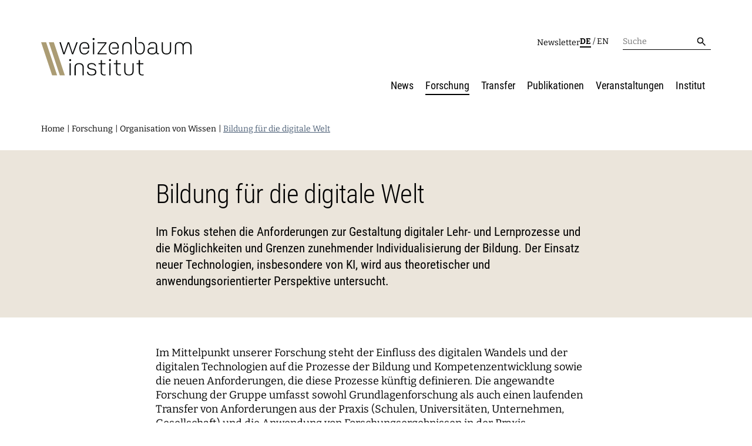

--- FILE ---
content_type: text/html; charset=utf-8
request_url: https://www.weizenbaum-institut.de/forschung/organisation-von-wissen/bildung-in-der-digitalen-welt/
body_size: 9812
content:
<!DOCTYPE html>
<html class="wzb-html no-js">
<head>

<meta charset="utf-8">
<!-- 
	Weizenbaum Institut - http://cdlx.de - CDLX GmbH

	This website is powered by TYPO3 - inspiring people to share!
	TYPO3 is a free open source Content Management Framework initially created by Kasper Skaarhoj and licensed under GNU/GPL.
	TYPO3 is copyright 1998-2026 of Kasper Skaarhoj. Extensions are copyright of their respective owners.
	Information and contribution at https://typo3.org/
-->


<link rel="icon" href="/typo3conf/ext/nn_wzb_base/Resources/Public/Icons/favicon.svg" type="image/svg+xml">
<title>Bildung für die digitale Welt: Weizenbaum Institut</title>
<meta http-equiv="x-ua-compatible" content="IE=edge" />
<meta name="generator" content="TYPO3 CMS" />
<meta name="robots" content="index,follow" />
<meta name="viewport" content="width=device-width, initial-scale=1" />
<meta property="og:site_name" content="Weizenbaum Institut" />
<meta property="og:title" content="Bildung für die digitale Welt" />
<meta name="twitter:card" content="summary" />
<meta name="apple-mobile-web-app-capable" content="no" />
<meta name="msapplication-tilecolor" content="#2d89ef" />
<meta name="msapplication-tileimage" content="/assets/img/favicons/mstile-144x144.png" />
<meta name="msapplication-config" content="/browserconfig.xml" />
<meta name="theme-color" content="#ffffff" />


<link rel="stylesheet" href="/typo3conf/ext/solr/Resources/Public/StyleSheets/Frontend/results.1730442585.css" media="all">
<link rel="stylesheet" href="/typo3conf/ext/solr/Resources/Public/StyleSheets/Frontend/loader.1730442585.css" media="all">
<link rel="stylesheet" href="/typo3conf/ext/nn_wzb_base/Resources/Public/Dist/css/main.1766131493.css" media="all">






<link rel="manifest" href="/manifest.json">
      <link rel="icon" sizes="16x16" type="image/png" href="/typo3conf/ext/nn_wzb_base/Resources/Public/assets/favicons/favicon-16x16.png">
      <link rel="icon" sizes="32x32" type="image/png" href="/typo3conf/ext/nn_wzb_base/Resources/Public/assets/favicons/favicon-32x32.png">
      <link rel="icon" sizes="96x96" type="image/png" href="/typo3conf/ext/nn_wzb_base/Resources/Public/assets/favicons/favicon-96x96.png">
      <link rel="icon" sizes="256x256" type="image/png" href="/typo3conf/ext/nn_wzb_base/Resources/Public/assets/favicons/favicon-256x256.png">
      <link rel="apple-touch-icon" sizes="57x57" href="/typo3conf/ext/nn_wzb_base/Resources/Public/assets/favicons/apple-icon-57x57.png">
      <link rel="apple-touch-icon" sizes="60x60" href="/typo3conf/ext/nn_wzb_base/Resources/Public/assets/favicons/apple-icon-60x60.png">
      <link rel="apple-touch-icon" sizes="72x72" href="/typo3conf/ext/nn_wzb_base/Resources/Public/assets/favicons/apple-icon-72x72.png">
      <link rel="apple-touch-icon" sizes="76x76" href="/typo3conf/ext/nn_wzb_base/Resources/Public/assets/favicons/apple-icon-76x76.png">
      <link rel="apple-touch-icon" sizes="114x114" href="/typo3conf/ext/nn_wzb_base/Resources/Public/assets/favicons/apple-icon-114x114.png">
      <link rel="apple-touch-icon" sizes="120x120" href="/typo3conf/ext/nn_wzb_base/Resources/Public/assets/favicons/apple-icon-120x120.png">
      <link rel="apple-touch-icon" sizes="144x144" href="/typo3conf/ext/nn_wzb_base/Resources/Public/assets/favicons/apple-icon-144x144.png">
      <link rel="apple-touch-icon" sizes="152x152" href="/typo3conf/ext/nn_wzb_base/Resources/Public/assets/favicons/apple-icon-152x152.png">
      <link rel="apple-touch-icon" sizes="180x180" href="/typo3conf/ext/nn_wzb_base/Resources/Public/assets/favicons/apple-icon-180x180.png">
      <link rel="preload" href="/typo3conf/ext/nn_wzb_base/Resources/Public/assets/fonts/times.woff2" as="font" type="font/woff2" crossorigin="anonymous"/>
      <link rel="preload" href="/typo3conf/ext/nn_wzb_base/Resources/Public/assets/fonts/datatype-regular.woff2" as="font" type="font/woff2" crossorigin="anonymous"/>      <!-- Matomo -->
      <script type="text/javascript">
        var _paq = window._paq || [];
        /* tracker methods like "setCustomDimension" should be called before "trackPageView" */
        _paq.push(['disableCookies']);
        _paq.push(['trackPageView']);
        _paq.push(['enableLinkTracking']);
        (function() {
          var u="//analytics.weizenbaum-institut.de/";
          _paq.push(['setTrackerUrl', u+'matomo.php']);
          _paq.push(['setSiteId', '1']);
          var d=document, g=d.createElement('script'), s=d.getElementsByTagName('script')[0];
          g.async=true; g.src=u+'matomo.js'; s.parentNode.insertBefore(g,s);
        })();
      </script>
      <!-- End Matomo Code -->
<link rel="canonical" href="https://www.weizenbaum-institut.de/forschung/organisation-von-wissen/bildung-in-der-digitalen-welt/"/>

<link rel="alternate" hreflang="de-DE" href="https://www.weizenbaum-institut.de/forschung/organisation-von-wissen/bildung-in-der-digitalen-welt/"/>
<link rel="alternate" hreflang="en-US" href="https://www.weizenbaum-institut.de/en/research/organizing-knowledge/education-for-the-digital-world/"/>
<link rel="alternate" hreflang="x-default" href="https://www.weizenbaum-institut.de/forschung/organisation-von-wissen/bildung-in-der-digitalen-welt/"/>
</head>
<body id="top" class="wzb-body wzb-style-0 wzb-layout- wzb-uid-648" data-wzb-current-context="default">

<div class="l-default">
    

    <div class="wzb-loader" data-wzb-component="AppLoader"></div>

    <header class="l-default__header">
        <div class="container">
            <div class="l-default__headertop">
                <a class="l-default__branding" href="/">
                    <img class="l-default__logo" src="/typo3conf/ext/nn_wzb_base/Resources/Public/Icons/wzb_logo.svg" width="403" height="104" alt="" />
                </a>
                <div class="l-default__headertop__nav">
                    <div class="m-metanavigation">
    
        <div class="m-metanavigation__item">
            
                    <a href="/newsletter/" class="m-metanavigation__link">Newsletter</a>
                
        </div>
    
</div>
                    <div class="m-languagenavigation">
    
        
        
                <span class="m-languagenavigation__item active">
                    <a href="/forschung/organisation-von-wissen/bildung-in-der-digitalen-welt/" hreflang="de-DE" title="Deutsch">de</a>
                </span>
            
    
        
                /
            
        
                <span class="m-languagenavigation__item">
                    <a href="/en/research/organizing-knowledge/education-for-the-digital-world/" hreflang="en-US" title="English">en</a>
                </span>
            
    
</div>
                    <form class="m-searchbar" method="get" action="/suche/"
    accept-charset="utf-8">
    <label class="m-searchbar__label">
        <input class="m-searchbar__input" type="text" name="tx_solr[q]"
            placeholder="Suche">
    </label>
    <button type="submit" class="m-searchbar__submit">
        <span class="m-searchbar__icon">
            <img class="l-home__logo" src="/typo3conf/ext/nn_wzb_base/Build/src/images/icons/ic-search.svg" width="24" height="24" alt="" />
        </span>
    </button>
</form>
                </div>
                <div class="l-default__menu-toggle">
                    <div class="l-default__menu-toggle--line"></div>
                    <div class="l-default__menu-toggle--line"></div>
                    <div class="l-default__menu-toggle--line"></div>
                </div>
            </div>
            <div class="l-default__headerbottom">
                <div class="m-mainnavigation__wrapper">
                    <form class="m-searchbar" method="get" action="/suche/"
    accept-charset="utf-8">
    <label class="m-searchbar__label">
        <input class="m-searchbar__input" type="text" name="tx_solr[q]"
            placeholder="Suche">
    </label>
    <button type="submit" class="m-searchbar__submit">
        <span class="m-searchbar__icon">
            <img class="l-home__logo" src="/typo3conf/ext/nn_wzb_base/Build/src/images/icons/ic-search.svg" width="24" height="24" alt="" />
        </span>
    </button>
</form>
                    <div class="m-mainnavigation">
    
        
        <div class="m-mainnavigation__itemwrapper"
            data-level="1">
            
                    <div class="m-mainnavigation__item">
                        
                                <a href="/news/" class="m-mainnavigation__link">News</a>
                                <div class="m-mainnavigation__submenu-toggle">

                                </div>
                            
                    </div>
                

            

    

        </div>
    
        
        <div class="m-mainnavigation__itemwrapper has-children"
            data-level="1">
            
                    <div class="m-mainnavigation__item active">
                        
                                <a href="/forschung/" class="m-mainnavigation__link">
                                    Forschung
                                </a>
                                <div class="m-mainnavigation__submenu-toggle">

                                </div>
                            
                    </div>
                

            

    

        <div class="m-mainnavigation__submenuwrapper" data-level="1">
            
                <div class="m-mainnavigation__submenu-back">Zurück</div>
            
            
            
            

                <div class="m-mainnavigation__subitemwrapper has-children" data-level="2">

                    
                            <div class="m-mainnavigation__subitem">
                                
                                        <a href="/forschung/digitale-technologien-in-der-gesellschaft/" class="m-mainnavigation__link">Digitale Technologien in der Gesellschaft</a>
                                        
                                            <div class="m-mainnavigation__subitem__menu-toggle"></div>
                                        
                                    

                            </div>
                        

                    

    

        <div class="m-mainnavigation__submenuwrapper" data-level="2">
            
            
            
                <div>
            
            

                <div class="m-mainnavigation__subitemwrapper has-no-children" data-level="3">

                    
                            <div class="m-mainnavigation__subitem">
                                
                                        <a href="/forschung/digitale-technologien-in-der-gesellschaft/wohlbefinden-in-der-digitalen-welt/" class="m-mainnavigation__link">Wohlbefinden in der digitalen Welt</a>
                                        
                                    

                            </div>
                        

                    

    

                </div>
            

                <div class="m-mainnavigation__subitemwrapper has-no-children" data-level="3">

                    
                            <div class="m-mainnavigation__subitem">
                                
                                        <a href="/forschung/digitale-technologien-in-der-gesellschaft/digitalisierung-nachhaltigkeit-und-teilhabe/" class="m-mainnavigation__link">Digitalisierung, Nachhaltigkeit und Teilhabe</a>
                                        
                                    

                            </div>
                        

                    

    

                </div>
            

                <div class="m-mainnavigation__subitemwrapper has-no-children" data-level="3">

                    
                            <div class="m-mainnavigation__subitem">
                                
                                        <a href="/forschung/digitale-technologien-in-der-gesellschaft/design-diversity-and-new-commons/" class="m-mainnavigation__link">Design, Diversität und New Commons</a>
                                        
                                    

                            </div>
                        

                    

    

                </div>
            

                <div class="m-mainnavigation__subitemwrapper has-no-children" data-level="3">

                    
                            <div class="m-mainnavigation__subitem">
                                
                                        <a href="/forschung/digitale-technologien-in-der-gesellschaft/daten-algorithmische-systeme-und-ethik/" class="m-mainnavigation__link">Daten, algorithmische Systeme und Ethik</a>
                                        
                                    

                            </div>
                        

                    

    

                </div>
            
            
        </div>
    
    </div>
    

                </div>
            

                <div class="m-mainnavigation__subitemwrapper has-children" data-level="2">

                    
                            <div class="m-mainnavigation__subitem">
                                
                                        <a href="/forschung/digitale-maerkte-und-oeffentlichkeiten-auf-plattformen/" class="m-mainnavigation__link">Digitale Märkte und Öffentlichkeiten auf Plattformen</a>
                                        
                                            <div class="m-mainnavigation__subitem__menu-toggle"></div>
                                        
                                    

                            </div>
                        

                    

    

        <div class="m-mainnavigation__submenuwrapper" data-level="2">
            
            
            
                <div>
            
            

                <div class="m-mainnavigation__subitemwrapper has-no-children" data-level="3">

                    
                            <div class="m-mainnavigation__subitem">
                                
                                        <a href="/forschung/digitale-maerkte-und-oeffentlichkeiten-auf-plattformen/dynamiken-digitaler-nachrichtenvermittlung/" class="m-mainnavigation__link">Dynamiken digitaler Nachrichtenvermittlung</a>
                                        
                                    

                            </div>
                        

                    

    

                </div>
            

                <div class="m-mainnavigation__subitemwrapper has-no-children" data-level="3">

                    
                            <div class="m-mainnavigation__subitem">
                                
                                        <a href="/forschung/digitale-maerkte-und-oeffentlichkeiten-auf-plattformen/digitale-oekonomie-internet-oekosystem-und-internet-policy/" class="m-mainnavigation__link">Digitale Ökonomie, Internet-Ökosystem und Internet Policy</a>
                                        
                                    

                            </div>
                        

                    

    

                </div>
            

                <div class="m-mainnavigation__subitemwrapper has-no-children" data-level="3">

                    
                            <div class="m-mainnavigation__subitem">
                                
                                        <a href="/forschung/digitale-maerkte-und-oeffentlichkeiten-auf-plattformen/platform-algorithms-and-digital-propaganda/" class="m-mainnavigation__link">Plattform-Algorithmen und Digitale Propaganda</a>
                                        
                                    

                            </div>
                        

                    

    

                </div>
            

                <div class="m-mainnavigation__subitemwrapper has-no-children" data-level="3">

                    
                            <div class="m-mainnavigation__subitem">
                                
                                        <a href="/forschung/digitale-maerkte-und-oeffentlichkeiten-auf-plattformen/dynamiken-der-digitalen-mobilisierung/" class="m-mainnavigation__link">Dynamiken der digitalen Mobilisierung</a>
                                        
                                    

                            </div>
                        

                    

    

                </div>
            

                <div class="m-mainnavigation__subitemwrapper has-no-children" data-level="3">

                    
                            <div class="m-mainnavigation__subitem">
                                
                                        <a href="/forschung/digitale-maerkte-und-oeffentlichkeiten-auf-plattformen/lokale-digitale-oeffentlichkeiten/" class="m-mainnavigation__link">Lokale digitale Öffentlichkeiten</a>
                                        
                                    

                            </div>
                        

                    

    

                </div>
            
            
        </div>
    
    </div>
    

                </div>
            

                <div class="m-mainnavigation__subitemwrapper has-children" data-level="2">

                    
                            <div class="m-mainnavigation__subitem">
                                
                                        <a href="/forschung/organisation-von-wissen/" class="m-mainnavigation__link">Organisation von Wissen</a>
                                        
                                            <div class="m-mainnavigation__subitem__menu-toggle"></div>
                                        
                                    

                            </div>
                        

                    

    

        <div class="m-mainnavigation__submenuwrapper" data-level="2">
            
            
            
                <div>
            
            

                <div class="m-mainnavigation__subitemwrapper has-no-children" data-level="3">

                    
                            <div class="m-mainnavigation__subitem">
                                
                                        <a href="/forschung/organisation-von-wissen/arbeiten-mit-kuenstlicher-intelligenz/" class="m-mainnavigation__link">Arbeiten mit Künstlicher Intelligenz</a>
                                        
                                    

                            </div>
                        

                    

    

                </div>
            

                <div class="m-mainnavigation__subitemwrapper has-no-children" data-level="3">

                    
                            <div class="m-mainnavigation__subitem">
                                
                                        <a href="/forschung/organisation-von-wissen/reorganisation-von-wissenspraktiken/" class="m-mainnavigation__link">Reorganisation von Wissenspraktiken</a>
                                        
                                    

                            </div>
                        

                    

    

                </div>
            

                <div class="m-mainnavigation__subitemwrapper has-no-children" data-level="3">

                    
                            <div class="m-mainnavigation__subitem">
                                
                                        <a href="/forschung/organisation-von-wissen/digitalisierung-und-oeffnung-der-wissenschaft/" class="m-mainnavigation__link">Digitalisierung und Öffnung der Wissenschaft</a>
                                        
                                    

                            </div>
                        

                    

    

                </div>
            

                <div class="m-mainnavigation__subitemwrapper has-no-children" data-level="3">

                    
                            <div class="m-mainnavigation__subitem">
                                
                                        <a href="/forschung/organisation-von-wissen/bildung-in-der-digitalen-welt/" class="m-mainnavigation__link">Bildung für die digitale Welt</a>
                                        
                                    

                            </div>
                        

                    

    

                </div>
            
            
        </div>
    
    </div>
    

                </div>
            

                <div class="m-mainnavigation__subitemwrapper has-children" data-level="2">

                    
                            <div class="m-mainnavigation__subitem">
                                
                                        <a href="/forschung/digitale-infrastrukturen-in-der-demokratie/" class="m-mainnavigation__link">Digitale Infrastrukturen in der Demokratie</a>
                                        
                                            <div class="m-mainnavigation__subitem__menu-toggle"></div>
                                        
                                    

                            </div>
                        

                    

    

        <div class="m-mainnavigation__submenuwrapper" data-level="2">
            
            
            
                <div>
            
            

                <div class="m-mainnavigation__subitemwrapper has-no-children" data-level="3">

                    
                            <div class="m-mainnavigation__subitem">
                                
                                        <a href="/forschung/digitale-infrastrukturen-in-der-demokratie/normsetzung-und-entscheidungsverfahren/" class="m-mainnavigation__link">Normsetzung und Entscheidungsverfahren</a>
                                        
                                    

                            </div>
                        

                    

    

                </div>
            

                <div class="m-mainnavigation__subitemwrapper has-no-children" data-level="3">

                    
                            <div class="m-mainnavigation__subitem">
                                
                                        <a href="/forschung/digitale-infrastrukturen-in-der-demokratie/digitalisierung-und-vernetzte-sicherheit/" class="m-mainnavigation__link">Digitalisierung und vernetzte Sicherheit</a>
                                        
                                    

                            </div>
                        

                    

    

                </div>
            

                <div class="m-mainnavigation__subitemwrapper has-no-children" data-level="3">

                    
                            <div class="m-mainnavigation__subitem">
                                
                                        <a href="/forschung/digitale-infrastrukturen-in-der-demokratie/sicherheit-und-transparenz-digitaler-prozesse/" class="m-mainnavigation__link">Sicherheit und Transparenz digitaler Prozesse</a>
                                        
                                    

                            </div>
                        

                    

    

                </div>
            

                <div class="m-mainnavigation__subitemwrapper has-no-children" data-level="3">

                    
                            <div class="m-mainnavigation__subitem">
                                
                                        <a href="/forschung/digitale-infrastrukturen-in-der-demokratie/technik-macht-und-herrschaft/" class="m-mainnavigation__link">Technik, Macht und Herrschaft</a>
                                        
                                    

                            </div>
                        

                    

    

                </div>
            
            
        </div>
    
    </div>
    

                </div>
            

                <div class="m-mainnavigation__subitemwrapper has-children" data-level="2">

                    
                            <div class="m-mainnavigation__subitem">
                                
                                        <a href="/forschung/wdsc/" class="m-mainnavigation__link">Weizenbaum Digital Science Center</a>
                                        
                                            <div class="m-mainnavigation__subitem__menu-toggle"></div>
                                        
                                    

                            </div>
                        

                    

    

        <div class="m-mainnavigation__submenuwrapper" data-level="2">
            
            
            
                <div>
            
            

                <div class="m-mainnavigation__subitemwrapper has-no-children" data-level="3">

                    
                            <div class="m-mainnavigation__subitem">
                                
                                        <a href="/forschung/wdsc/metaforschung/" class="m-mainnavigation__link">Metaforschung</a>
                                        
                                    

                            </div>
                        

                    

    

                </div>
            

                <div class="m-mainnavigation__subitemwrapper has-no-children" data-level="3">

                    
                            <div class="m-mainnavigation__subitem">
                                
                                        <a href="/forschung/wdsc/forschungssynthesen/" class="m-mainnavigation__link">Forschungssynthesen</a>
                                        
                                    

                            </div>
                        

                    

    

                </div>
            

                <div class="m-mainnavigation__subitemwrapper has-no-children" data-level="3">

                    
                            <div class="m-mainnavigation__subitem">
                                
                                        <a href="/forschung/wdsc/weizenbaum-panel/" class="m-mainnavigation__link">Weizenbaum Panel</a>
                                        
                                    

                            </div>
                        

                    

    

                </div>
            

                <div class="m-mainnavigation__subitemwrapper has-no-children" data-level="3">

                    
                            <div class="m-mainnavigation__subitem">
                                
                                        <a href="/forschung/wdsc/methodenlab/" class="m-mainnavigation__link">Methodenlab</a>
                                        
                                    

                            </div>
                        

                    

    

                </div>
            
            
        </div>
    
    </div>
    

                </div>
            

                <div class="m-mainnavigation__subitemwrapper has-children" data-level="2">

                    
                            <div class="m-mainnavigation__subitem">
                                <div class="m-mainnavigation__subitem--nolink">
                                    Forschende

                                </div>
                                
                                    <div class="m-mainnavigation__subitem__menu-toggle"></div>
                                
                            </div>
                        

                    

    

        <div class="m-mainnavigation__submenuwrapper" data-level="2">
            
            
            
                <div>
            
            

                <div class="m-mainnavigation__subitemwrapper has-no-children" data-level="3">

                    
                            <div class="m-mainnavigation__subitem">
                                
                                        <a href="/forschende/" class="m-mainnavigation__link">Forschende</a>
                                        
                                    

                            </div>
                        

                    

    

                </div>
            

                <div class="m-mainnavigation__subitemwrapper has-no-children" data-level="3">

                    
                            <div class="m-mainnavigation__subitem">
                                
                                        <a href="/institut/principal-investigators/" class="m-mainnavigation__link">Principal Investigators</a>
                                        
                                    

                            </div>
                        

                    

    

                </div>
            

                <div class="m-mainnavigation__subitemwrapper has-no-children" data-level="3">

                    
                            <div class="m-mainnavigation__subitem">
                                
                                        <a href="/institut/arbeit-und-karriere/fellowships/" class="m-mainnavigation__link">Fellowships</a>
                                        
                                    

                            </div>
                        

                    

    

                </div>
            
            
        </div>
    
    </div>
    

                </div>
            

                <div class="m-mainnavigation__subitemwrapper has-children" data-level="2">

                    
                            <div class="m-mainnavigation__subitem">
                                <div class="m-mainnavigation__subitem--nolink">
                                    Weitere Seiten

                                </div>
                                
                                    <div class="m-mainnavigation__subitem__menu-toggle"></div>
                                
                            </div>
                        

                    

    

        <div class="m-mainnavigation__submenuwrapper" data-level="2">
            
            
            
                <div>
            
            

                <div class="m-mainnavigation__subitemwrapper has-no-children" data-level="3">

                    
                            <div class="m-mainnavigation__subitem">
                                
                                        <a href="/forschung/forschungsprojekte/" class="m-mainnavigation__link">
                                            Forschungsprojekte
                                        </a>
                                        
                                    

                            </div>
                        

                    

    

                </div>
            

                <div class="m-mainnavigation__subitemwrapper has-no-children" data-level="3">

                    
                            <div class="m-mainnavigation__subitem">
                                
                                        <a href="/forschung/open-access-publikationsfonds/" class="m-mainnavigation__link">Open-Access-Publikationsfonds</a>
                                        
                                    

                            </div>
                        

                    

    

                </div>
            

                <div class="m-mainnavigation__subitemwrapper has-no-children" data-level="3">

                    
                            <div class="m-mainnavigation__subitem">
                                
                                        <a href="/forschung-aufbauphase/" class="m-mainnavigation__link">Das Forschungsprogramm der Aufbauphase</a>
                                        
                                    

                            </div>
                        

                    

    

                </div>
            
            
        </div>
    
    </div>
    

                </div>
            
            
    </div>
    

        </div>
    
        
        <div class="m-mainnavigation__itemwrapper has-children"
            data-level="1">
            
                    <div class="m-mainnavigation__item">
                        
                                <a href="/transfer/" class="m-mainnavigation__link">Transfer</a>
                                <div class="m-mainnavigation__submenu-toggle">

                                </div>
                            
                    </div>
                

            

    

        <div class="m-mainnavigation__submenuwrapper" data-level="1">
            
                <div class="m-mainnavigation__submenu-back">Zurück</div>
            
            
            
            

                <div class="m-mainnavigation__subitemwrapper has-children" data-level="2">

                    
                            <div class="m-mainnavigation__subitem">
                                
                                        <a href="/transfer/erklaeren-und-beraten/" class="m-mainnavigation__link">Erklären und Beraten</a>
                                        
                                            <div class="m-mainnavigation__subitem__menu-toggle"></div>
                                        
                                    

                            </div>
                        

                    

    

        <div class="m-mainnavigation__submenuwrapper" data-level="2">
            
            
            
                <div>
            
            

                <div class="m-mainnavigation__subitemwrapper has-no-children" data-level="3">

                    
                            <div class="m-mainnavigation__subitem">
                                
                                        <a href="/digitale-selbstbestimmung-1/" class="m-mainnavigation__link">Digitale Selbstbestimmung</a>
                                        
                                    

                            </div>
                        

                    

    

                </div>
            

                <div class="m-mainnavigation__subitemwrapper has-no-children" data-level="3">

                    
                            <div class="m-mainnavigation__subitem">
                                
                                        <a href="/transfer/erklaeren-und-beraten/weizenbaum-forum/" class="m-mainnavigation__link">Weizenbaum-Forum</a>
                                        
                                    

                            </div>
                        

                    

    

                </div>
            

                <div class="m-mainnavigation__subitemwrapper has-no-children" data-level="3">

                    
                            <div class="m-mainnavigation__subitem">
                                
                                        <a href="/transfer/erklaeren-und-beraten/menschen-und-muster/" class="m-mainnavigation__link">Menschen und Muster</a>
                                        
                                    

                            </div>
                        

                    

    

                </div>
            

                <div class="m-mainnavigation__subitemwrapper has-no-children" data-level="3">

                    
                            <div class="m-mainnavigation__subitem">
                                
                                        <a href="/transfer/erklaeren-und-beraten/fundamentals/" class="m-mainnavigation__link">fundamentals</a>
                                        
                                    

                            </div>
                        

                    

    

                </div>
            

                <div class="m-mainnavigation__subitemwrapper has-no-children" data-level="3">

                    
                            <div class="m-mainnavigation__subitem">
                                
                                        <a href="/transfer/erklaeren-und-beraten/zusammenhalt-in-der-vernetzten-gesellschaft/" class="m-mainnavigation__link">Zusammenhalt in der vernetzten Gesellschaft</a>
                                        
                                    

                            </div>
                        

                    

    

                </div>
            

                <div class="m-mainnavigation__subitemwrapper has-no-children" data-level="3">

                    
                            <div class="m-mainnavigation__subitem">
                                
                                        <a href="/transfer/erklaeren-und-beraten/kuenstlichintelligent/" class="m-mainnavigation__link">künstlich&amp;intelligent?</a>
                                        
                                    

                            </div>
                        

                    

    

                </div>
            

                <div class="m-mainnavigation__subitemwrapper has-no-children" data-level="3">

                    
                            <div class="m-mainnavigation__subitem">
                                
                                        <a href="/transfer/erklaeren-und-beraten/purple-code/" class="m-mainnavigation__link">Purple Code</a>
                                        
                                    

                            </div>
                        

                    

    

                </div>
            
            
        </div>
    
    </div>
    

                </div>
            

                <div class="m-mainnavigation__subitemwrapper has-children" data-level="2">

                    
                            <div class="m-mainnavigation__subitem">
                                
                                        <a href="/transfer/vermitteln-und-vernetzen/" class="m-mainnavigation__link">Vermitteln und Vernetzen</a>
                                        
                                            <div class="m-mainnavigation__subitem__menu-toggle"></div>
                                        
                                    

                            </div>
                        

                    

    

        <div class="m-mainnavigation__submenuwrapper" data-level="2">
            
            
            
                <div>
            
            

                <div class="m-mainnavigation__subitemwrapper has-no-children" data-level="3">

                    
                            <div class="m-mainnavigation__subitem">
                                
                                        <a href="/transfer/vermitteln-und-vernetzen/weizenbaum-debate/" class="m-mainnavigation__link">Weizenbaum Debate</a>
                                        
                                    

                            </div>
                        

                    

    

                </div>
            

                <div class="m-mainnavigation__subitemwrapper has-no-children" data-level="3">

                    
                            <div class="m-mainnavigation__subitem">
                                
                                        <a href="/transfer/vermitteln-und-vernetzen/weizenbaum-conference/" class="m-mainnavigation__link">Weizenbaum Conference</a>
                                        
                                    

                            </div>
                        

                    

    

                </div>
            

                <div class="m-mainnavigation__subitemwrapper has-no-children" data-level="3">

                    
                            <div class="m-mainnavigation__subitem">
                                
                                        <a href="/transfer/vermitteln-und-vernetzen/bits-und-baeume/" class="m-mainnavigation__link">
                                            Bits und Bäume
                                        </a>
                                        
                                    

                            </div>
                        

                    

    

                </div>
            

                <div class="m-mainnavigation__subitemwrapper has-no-children" data-level="3">

                    
                            <div class="m-mainnavigation__subitem">
                                
                                        <a href="/transfer/vermitteln-und-vernetzen/berlin-science-week/" class="m-mainnavigation__link">
                                            Berlin Science Week
                                        </a>
                                        
                                    

                            </div>
                        

                    

    

                </div>
            

                <div class="m-mainnavigation__subitemwrapper has-no-children" data-level="3">

                    
                            <div class="m-mainnavigation__subitem">
                                
                                        <a href="/transfer/vermitteln-und-vernetzen/pizza-und/" class="m-mainnavigation__link">Pizza und...</a>
                                        
                                    

                            </div>
                        

                    

    

                </div>
            

                <div class="m-mainnavigation__subitemwrapper has-no-children" data-level="3">

                    
                            <div class="m-mainnavigation__subitem">
                                
                                        <a href="/transfer/vermitteln-und-vernetzen/policy-roundtables/" class="m-mainnavigation__link">Policy Roundtables</a>
                                        
                                    

                            </div>
                        

                    

    

                </div>
            
            
        </div>
    
    </div>
    

                </div>
            

                <div class="m-mainnavigation__subitemwrapper has-children" data-level="2">

                    
                            <div class="m-mainnavigation__subitem">
                                
                                        <a href="/transfer/entwickeln-und-gestalten/" class="m-mainnavigation__link">Entwickeln und Gestalten</a>
                                        
                                            <div class="m-mainnavigation__subitem__menu-toggle"></div>
                                        
                                    

                            </div>
                        

                    

    

        <div class="m-mainnavigation__submenuwrapper" data-level="2">
            
            
            
                <div>
            
            

                <div class="m-mainnavigation__subitemwrapper has-no-children" data-level="3">

                    
                            <div class="m-mainnavigation__subitem">
                                
                                        <a href="/transfer/erklaeren-und-beraten/policy-papers/" class="m-mainnavigation__link">Policy Papers</a>
                                        
                                    

                            </div>
                        

                    

    

                </div>
            

                <div class="m-mainnavigation__subitemwrapper has-no-children" data-level="3">

                    
                            <div class="m-mainnavigation__subitem">
                                
                                        <a href="/transfer/entwickeln-und-gestalten/weizenbaum-panel-data-explorer/" class="m-mainnavigation__link">
                                            Data Explorer
                                        </a>
                                        
                                    

                            </div>
                        

                    

    

                </div>
            

                <div class="m-mainnavigation__subitemwrapper has-no-children" data-level="3">

                    
                            <div class="m-mainnavigation__subitem">
                                
                                        <a href="/transfer/entwickeln-und-gestalten/kartographie-der-digitalisierungsforschung/" class="m-mainnavigation__link">Kartographie der Digitalisierungsforschung</a>
                                        
                                    

                            </div>
                        

                    

    

                </div>
            
            
        </div>
    
    </div>
    

                </div>
            
            
    </div>
    

        </div>
    
        
        <div class="m-mainnavigation__itemwrapper has-children"
            data-level="1">
            
                    <div class="m-mainnavigation__item">
                        
                                <a href="/publikationen/" class="m-mainnavigation__link">Publikationen</a>
                                <div class="m-mainnavigation__submenu-toggle">

                                </div>
                            
                    </div>
                

            

    

        <div class="m-mainnavigation__submenuwrapper" data-level="1">
            
                <div class="m-mainnavigation__submenu-back">Zurück</div>
            
            
            
            

                <div class="m-mainnavigation__subitemwrapper has-children" data-level="2">

                    
                            <div class="m-mainnavigation__subitem">
                                <div class="m-mainnavigation__subitem--nolink">
                                    Journal

                                </div>
                                
                                    <div class="m-mainnavigation__subitem__menu-toggle"></div>
                                
                            </div>
                        

                    

    

        <div class="m-mainnavigation__submenuwrapper" data-level="2">
            
            
            
                <div>
            
            

                <div class="m-mainnavigation__subitemwrapper has-no-children" data-level="3">

                    
                            <div class="m-mainnavigation__subitem">
                                
                                        <a href="/publikationen/wjds/" class="m-mainnavigation__link">Weizenbaum Journal of the Digital Society</a>
                                        
                                    

                            </div>
                        

                    

    

                </div>
            
            
        </div>
    
    </div>
    

                </div>
            

                <div class="m-mainnavigation__subitemwrapper has-children" data-level="2">

                    
                            <div class="m-mainnavigation__subitem">
                                <div class="m-mainnavigation__subitem--nolink">
                                    Publikationsreihen

                                </div>
                                
                                    <div class="m-mainnavigation__subitem__menu-toggle"></div>
                                
                            </div>
                        

                    

    

        <div class="m-mainnavigation__submenuwrapper" data-level="2">
            
            
            
                <div>
            
            

                <div class="m-mainnavigation__subitemwrapper has-no-children" data-level="3">

                    
                            <div class="m-mainnavigation__subitem">
                                
                                        <a href="/publikationen/weizenbaum-report/" class="m-mainnavigation__link">Weizenbaum Report</a>
                                        
                                    

                            </div>
                        

                    

    

                </div>
            

                <div class="m-mainnavigation__subitemwrapper has-no-children" data-level="3">

                    
                            <div class="m-mainnavigation__subitem">
                                
                                        <a href="/publikationen/discussion-papers/" class="m-mainnavigation__link">Discussion Papers</a>
                                        
                                    

                            </div>
                        

                    

    

                </div>
            

                <div class="m-mainnavigation__subitemwrapper has-no-children" data-level="3">

                    
                            <div class="m-mainnavigation__subitem">
                                
                                        <a href="/publikationen/policy-papers/" class="m-mainnavigation__link">Policy Papers</a>
                                        
                                    

                            </div>
                        

                    

    

                </div>
            

                <div class="m-mainnavigation__subitemwrapper has-no-children" data-level="3">

                    
                            <div class="m-mainnavigation__subitem">
                                
                                        <a href="/publikationen/conference-proceedings/" class="m-mainnavigation__link">Conference Proceedings</a>
                                        
                                    

                            </div>
                        

                    

    

                </div>
            

                <div class="m-mainnavigation__subitemwrapper has-no-children" data-level="3">

                    
                            <div class="m-mainnavigation__subitem">
                                
                                        <a href="/publikationen/jahresberichte/" class="m-mainnavigation__link">Jahresberichte</a>
                                        
                                    

                            </div>
                        

                    

    

                </div>
            
            
        </div>
    
    </div>
    

                </div>
            

                <div class="m-mainnavigation__subitemwrapper has-children" data-level="2">

                    
                            <div class="m-mainnavigation__subitem">
                                <div class="m-mainnavigation__subitem--nolink">
                                    Publikationsreihen

                                </div>
                                
                                    <div class="m-mainnavigation__subitem__menu-toggle"></div>
                                
                            </div>
                        

                    

    

        <div class="m-mainnavigation__submenuwrapper" data-level="2">
            
            
            
                <div>
            
            

                <div class="m-mainnavigation__subitemwrapper has-no-children" data-level="3">

                    
                            <div class="m-mainnavigation__subitem">
                                
                                        <a href="/publikationen/publikationsreihe-politische-bildung/" class="m-mainnavigation__link">Broschüren zur politischen Bildung</a>
                                        
                                    

                            </div>
                        

                    

    

                </div>
            

                <div class="m-mainnavigation__subitemwrapper has-no-children" data-level="3">

                    
                            <div class="m-mainnavigation__subitem">
                                
                                        <a href="/publikationen/schriftenreihe-normsetzung-und-entscheidungsverfahren/" class="m-mainnavigation__link">Normsetzung und Entscheidungsverfahren</a>
                                        
                                    

                            </div>
                        

                    

    

                </div>
            

                <div class="m-mainnavigation__subitemwrapper has-no-children" data-level="3">

                    
                            <div class="m-mainnavigation__subitem">
                                
                                        <a href="/publikationen/einzelpublikationen/" class="m-mainnavigation__link">Einzelpublikationen</a>
                                        
                                    

                            </div>
                        

                    

    

                </div>
            
            
        </div>
    
    </div>
    

                </div>
            

                <div class="m-mainnavigation__subitemwrapper has-children" data-level="2">

                    
                            <div class="m-mainnavigation__subitem">
                                <div class="m-mainnavigation__subitem--nolink">
                                    Ressourcen

                                </div>
                                
                                    <div class="m-mainnavigation__subitem__menu-toggle"></div>
                                
                            </div>
                        

                    

    

        <div class="m-mainnavigation__submenuwrapper" data-level="2">
            
            
            
                <div>
            
            

                <div class="m-mainnavigation__subitemwrapper has-no-children" data-level="3">

                    
                            <div class="m-mainnavigation__subitem">
                                
                                        <a href="/publikationen/suche/" class="m-mainnavigation__link">Publikationssuche</a>
                                        
                                    

                            </div>
                        

                    

    

                </div>
            

                <div class="m-mainnavigation__subitemwrapper has-no-children" data-level="3">

                    
                            <div class="m-mainnavigation__subitem">
                                
                                        <a href="/publikationen/weizenbaum-library/" class="m-mainnavigation__link">Weizenbaum Library</a>
                                        
                                    

                            </div>
                        

                    

    

                </div>
            

                <div class="m-mainnavigation__subitemwrapper has-no-children" data-level="3">

                    
                            <div class="m-mainnavigation__subitem">
                                
                                        <a href="/forschung/open-access-publikationsfonds/" class="m-mainnavigation__link">Open-Access-Publikationsfonds</a>
                                        
                                    

                            </div>
                        

                    

    

                </div>
            
            
        </div>
    
    </div>
    

                </div>
            
            
    </div>
    

        </div>
    
        
        <div class="m-mainnavigation__itemwrapper has-children"
            data-level="1">
            
                    <div class="m-mainnavigation__item">
                        
                                <a href="/veranstaltungen/" class="m-mainnavigation__link">Veranstaltungen</a>
                                <div class="m-mainnavigation__submenu-toggle">

                                </div>
                            
                    </div>
                

            

    

        <div class="m-mainnavigation__submenuwrapper" data-level="1">
            
                <div class="m-mainnavigation__submenu-back">Zurück</div>
            
            
            
            

                <div class="m-mainnavigation__subitemwrapper has-children" data-level="2">

                    
                            <div class="m-mainnavigation__subitem">
                                
                                        <a href="/veranstaltungen/weizenbaum-conference/" class="m-mainnavigation__link">Weizenbaum Conference</a>
                                        
                                            <div class="m-mainnavigation__subitem__menu-toggle"></div>
                                        
                                    

                            </div>
                        

                    

    

        <div class="m-mainnavigation__submenuwrapper" data-level="2">
            
            
            
                <div>
            
            

                <div class="m-mainnavigation__subitemwrapper has-no-children" data-level="3">

                    
                            <div class="m-mainnavigation__subitem">
                                
                                        <a href="https://www.weizenbaum-conference.de/archive/" class="m-mainnavigation__link">Archiv der Weizenbaum Conference</a>
                                        
                                    

                            </div>
                        

                    

    

                </div>
            
            
        </div>
    
    </div>
    

                </div>
            

                <div class="m-mainnavigation__subitemwrapper has-children" data-level="2">

                    
                            <div class="m-mainnavigation__subitem">
                                <div class="m-mainnavigation__subitem--nolink">
                                    Veranstaltungsreihen

                                </div>
                                
                                    <div class="m-mainnavigation__subitem__menu-toggle"></div>
                                
                            </div>
                        

                    

    

        <div class="m-mainnavigation__submenuwrapper" data-level="2">
            
            
            
                <div>
            
            

                <div class="m-mainnavigation__subitemwrapper has-no-children" data-level="3">

                    
                            <div class="m-mainnavigation__subitem">
                                
                                        <a href="/weizenbaum-debate/" class="m-mainnavigation__link">Weizenbaum Debate</a>
                                        
                                    

                            </div>
                        

                    

    

                </div>
            

                <div class="m-mainnavigation__subitemwrapper has-no-children" data-level="3">

                    
                            <div class="m-mainnavigation__subitem">
                                
                                        <a href="/veranstaltungen/weizenbaum-forum/" class="m-mainnavigation__link">Weizenbaum-Forum</a>
                                        
                                    

                            </div>
                        

                    

    

                </div>
            

                <div class="m-mainnavigation__subitemwrapper has-no-children" data-level="3">

                    
                            <div class="m-mainnavigation__subitem">
                                
                                        <a href="/veranstaltungen/pizza-und/" class="m-mainnavigation__link">Pizza und...</a>
                                        
                                    

                            </div>
                        

                    

    

                </div>
            

                <div class="m-mainnavigation__subitemwrapper has-no-children" data-level="3">

                    
                            <div class="m-mainnavigation__subitem">
                                
                                        <a href="/veranstaltungen/weizenbaum-filmnacht/" class="m-mainnavigation__link">Weizenbaum-Filmnacht</a>
                                        
                                    

                            </div>
                        

                    

    

                </div>
            
            
        </div>
    
    </div>
    

                </div>
            

                <div class="m-mainnavigation__subitemwrapper has-children" data-level="2">

                    
                            <div class="m-mainnavigation__subitem">
                                
                                        <a href="/institut/arbeit-und-karriere/karrierefoerderung/" class="m-mainnavigation__link">Karriereförderung</a>
                                        
                                            <div class="m-mainnavigation__subitem__menu-toggle"></div>
                                        
                                    

                            </div>
                        

                    

    

        <div class="m-mainnavigation__submenuwrapper" data-level="2">
            
            
            
                <div>
            
            

                <div class="m-mainnavigation__subitemwrapper has-no-children" data-level="3">

                    
                            <div class="m-mainnavigation__subitem">
                                
                                        <a href="/institut/arbeit-und-karriere/karrierefoerderung/qualifizierungsprogramm-digitalisierung/" class="m-mainnavigation__link">Qualifikationsprogramm Digitalisierungsforschung</a>
                                        
                                    

                            </div>
                        

                    

    

                </div>
            

                <div class="m-mainnavigation__subitemwrapper has-no-children" data-level="3">

                    
                            <div class="m-mainnavigation__subitem">
                                
                                        <a href="/institut/arbeit-und-karriere/karrierefoerderung/formate/digisem/" class="m-mainnavigation__link">DigiSem</a>
                                        
                                    

                            </div>
                        

                    

    

                </div>
            

                <div class="m-mainnavigation__subitemwrapper has-no-children" data-level="3">

                    
                            <div class="m-mainnavigation__subitem">
                                
                                        <a href="/institut/arbeit-und-karriere/karrierefoerderung/formate/digimeet/" class="m-mainnavigation__link">DigiMeet</a>
                                        
                                    

                            </div>
                        

                    

    

                </div>
            
            
        </div>
    
    </div>
    

                </div>
            
            
    </div>
    

        </div>
    
        
        <div class="m-mainnavigation__itemwrapper has-children"
            data-level="1">
            
                    <div class="m-mainnavigation__item">
                        
                                <a href="/institut/" class="m-mainnavigation__link">
                                    Institut
                                </a>
                                <div class="m-mainnavigation__submenu-toggle">

                                </div>
                            
                    </div>
                

            

    

        <div class="m-mainnavigation__submenuwrapper" data-level="1">
            
                <div class="m-mainnavigation__submenu-back">Zurück</div>
            
            
            
            

                <div class="m-mainnavigation__subitemwrapper has-children" data-level="2">

                    
                            <div class="m-mainnavigation__subitem">
                                
                                        <a href="/institut/leitbild/" class="m-mainnavigation__link">
                                            Leitbild
                                        </a>
                                        
                                            <div class="m-mainnavigation__subitem__menu-toggle"></div>
                                        
                                    

                            </div>
                        

                    

    

        <div class="m-mainnavigation__submenuwrapper" data-level="2">
            
            
            
                <div>
            
            

                <div class="m-mainnavigation__subitemwrapper has-no-children" data-level="3">

                    
                            <div class="m-mainnavigation__subitem">
                                
                                        <a href="/institut/leitbild/offene-forschung/" class="m-mainnavigation__link">Offene Forschung</a>
                                        
                                    

                            </div>
                        

                    

    

                </div>
            

                <div class="m-mainnavigation__subitemwrapper has-no-children" data-level="3">

                    
                            <div class="m-mainnavigation__subitem">
                                
                                        <a href="/institut/leitbild/interdisziplinaritaet/" class="m-mainnavigation__link">Interdisziplinarität</a>
                                        
                                    

                            </div>
                        

                    

    

                </div>
            

                <div class="m-mainnavigation__subitemwrapper has-no-children" data-level="3">

                    
                            <div class="m-mainnavigation__subitem">
                                
                                        <a href="/institut/leitbild/nachhaltigkeitsstrategie/" class="m-mainnavigation__link">Nachhaltigkeitsstrategie</a>
                                        
                                    

                            </div>
                        

                    

    

                </div>
            

                <div class="m-mainnavigation__subitemwrapper has-no-children" data-level="3">

                    
                            <div class="m-mainnavigation__subitem">
                                
                                        <a href="/institut/leitbild/leitlinien/" class="m-mainnavigation__link">Leitlinien</a>
                                        
                                    

                            </div>
                        

                    

    

                </div>
            

                <div class="m-mainnavigation__subitemwrapper has-no-children" data-level="3">

                    
                            <div class="m-mainnavigation__subitem">
                                
                                        <a href="/institut/ueber-joseph-weizenbaum/" class="m-mainnavigation__link">Über Joseph Weizenbaum</a>
                                        
                                    

                            </div>
                        

                    

    

                </div>
            
            
        </div>
    
    </div>
    

                </div>
            

                <div class="m-mainnavigation__subitemwrapper has-children" data-level="2">

                    
                            <div class="m-mainnavigation__subitem">
                                
                                        <a href="/institut/organisation/" class="m-mainnavigation__link">Organisation</a>
                                        
                                            <div class="m-mainnavigation__subitem__menu-toggle"></div>
                                        
                                    

                            </div>
                        

                    

    

        <div class="m-mainnavigation__submenuwrapper" data-level="2">
            
            
            
                <div>
            
            

                <div class="m-mainnavigation__subitemwrapper has-no-children" data-level="3">

                    
                            <div class="m-mainnavigation__subitem">
                                
                                        <a href="/institut/organisation/verbund/" class="m-mainnavigation__link">Verbund</a>
                                        
                                    

                            </div>
                        

                    

    

                </div>
            

                <div class="m-mainnavigation__subitemwrapper has-no-children" data-level="3">

                    
                            <div class="m-mainnavigation__subitem">
                                
                                        <a href="/institut/weizenbaum-institut-ev/" class="m-mainnavigation__link">Weizenbaum-Institut e.V.</a>
                                        
                                    

                            </div>
                        

                    

    

                </div>
            

                <div class="m-mainnavigation__subitemwrapper has-no-children" data-level="3">

                    
                            <div class="m-mainnavigation__subitem">
                                
                                        <a href="/institut/organisation/vorstand/" class="m-mainnavigation__link">Vorstand</a>
                                        
                                    

                            </div>
                        

                    

    

                </div>
            

                <div class="m-mainnavigation__subitemwrapper has-no-children" data-level="3">

                    
                            <div class="m-mainnavigation__subitem">
                                
                                        <a href="/institut/direktorium/" class="m-mainnavigation__link">Direktorium</a>
                                        
                                    

                            </div>
                        

                    

    

                </div>
            

                <div class="m-mainnavigation__subitemwrapper has-no-children" data-level="3">

                    
                            <div class="m-mainnavigation__subitem">
                                
                                        <a href="/institut/principal-investigators/" class="m-mainnavigation__link">Principal Investigators</a>
                                        
                                    

                            </div>
                        

                    

    

                </div>
            

                <div class="m-mainnavigation__subitemwrapper has-no-children" data-level="3">

                    
                            <div class="m-mainnavigation__subitem">
                                
                                        <a href="/institut/organisation/institutsrat/" class="m-mainnavigation__link">Institutsrat</a>
                                        
                                    

                            </div>
                        

                    

    

                </div>
            

                <div class="m-mainnavigation__subitemwrapper has-no-children" data-level="3">

                    
                            <div class="m-mainnavigation__subitem">
                                
                                        <a href="/institut/organisation/kuratorium/" class="m-mainnavigation__link">Kuratorium</a>
                                        
                                    

                            </div>
                        

                    

    

                </div>
            

                <div class="m-mainnavigation__subitemwrapper has-no-children" data-level="3">

                    
                            <div class="m-mainnavigation__subitem">
                                
                                        <a href="/institut/organisation/beirat/" class="m-mainnavigation__link">Beirat</a>
                                        
                                    

                            </div>
                        

                    

    

                </div>
            

                <div class="m-mainnavigation__subitemwrapper has-no-children" data-level="3">

                    
                            <div class="m-mainnavigation__subitem">
                                
                                        <a href="/institut/organisation/netzwerk/" class="m-mainnavigation__link">
                                            Netzwerk
                                        </a>
                                        
                                    

                            </div>
                        

                    

    

                </div>
            
            
        </div>
    
    </div>
    

                </div>
            

                <div class="m-mainnavigation__subitemwrapper has-children" data-level="2">

                    
                            <div class="m-mainnavigation__subitem">
                                
                                        <a href="/institut/team/" class="m-mainnavigation__link">Team</a>
                                        
                                            <div class="m-mainnavigation__subitem__menu-toggle"></div>
                                        
                                    

                            </div>
                        

                    

    

        <div class="m-mainnavigation__submenuwrapper" data-level="2">
            
            
            
                <div>
            
            

                <div class="m-mainnavigation__subitemwrapper has-no-children" data-level="3">

                    
                            <div class="m-mainnavigation__subitem">
                                
                                        <a href="/forschende/" class="m-mainnavigation__link">Forschende</a>
                                        
                                    

                            </div>
                        

                    

    

                </div>
            

                <div class="m-mainnavigation__subitemwrapper has-no-children" data-level="3">

                    
                            <div class="m-mainnavigation__subitem">
                                
                                        <a href="/institut/team/vorstandsbereich/" class="m-mainnavigation__link">Vorstandsbereich</a>
                                        
                                    

                            </div>
                        

                    

    

                </div>
            

                <div class="m-mainnavigation__subitemwrapper has-no-children" data-level="3">

                    
                            <div class="m-mainnavigation__subitem">
                                
                                        <a href="/institut/team/forschungsmanagement/" class="m-mainnavigation__link">Forschungsmanagement</a>
                                        
                                    

                            </div>
                        

                    

    

                </div>
            

                <div class="m-mainnavigation__subitemwrapper has-no-children" data-level="3">

                    
                            <div class="m-mainnavigation__subitem">
                                
                                        <a href="/institut/team/transfer-und-dialog/" class="m-mainnavigation__link">Transfer und Dialog</a>
                                        
                                    

                            </div>
                        

                    

    

                </div>
            

                <div class="m-mainnavigation__subitemwrapper has-no-children" data-level="3">

                    
                            <div class="m-mainnavigation__subitem">
                                
                                        <a href="/institut/team/kommunikation/" class="m-mainnavigation__link">Kommunikation</a>
                                        
                                    

                            </div>
                        

                    

    

                </div>
            

                <div class="m-mainnavigation__subitemwrapper has-no-children" data-level="3">

                    
                            <div class="m-mainnavigation__subitem">
                                
                                        <a href="/institut/team/personal/" class="m-mainnavigation__link">Personal</a>
                                        
                                    

                            </div>
                        

                    

    

                </div>
            

                <div class="m-mainnavigation__subitemwrapper has-no-children" data-level="3">

                    
                            <div class="m-mainnavigation__subitem">
                                
                                        <a href="/institut/team/finanzen/" class="m-mainnavigation__link">Finanzen</a>
                                        
                                    

                            </div>
                        

                    

    

                </div>
            

                <div class="m-mainnavigation__subitemwrapper has-no-children" data-level="3">

                    
                            <div class="m-mainnavigation__subitem">
                                
                                        <a href="/institut/team/it/" class="m-mainnavigation__link">IT</a>
                                        
                                    

                            </div>
                        

                    

    

                </div>
            
            
        </div>
    
    </div>
    

                </div>
            

                <div class="m-mainnavigation__subitemwrapper has-children" data-level="2">

                    
                            <div class="m-mainnavigation__subitem">
                                
                                        <a href="/institut/arbeit-und-karriere/" class="m-mainnavigation__link">Arbeit und Karriere</a>
                                        
                                            <div class="m-mainnavigation__subitem__menu-toggle"></div>
                                        
                                    

                            </div>
                        

                    

    

        <div class="m-mainnavigation__submenuwrapper" data-level="2">
            
            
            
                <div>
            
            

                <div class="m-mainnavigation__subitemwrapper has-no-children" data-level="3">

                    
                            <div class="m-mainnavigation__subitem">
                                
                                        <a href="/institut/arbeit-und-karriere/ombudspersonen/" class="m-mainnavigation__link">Ombudspersonen</a>
                                        
                                    

                            </div>
                        

                    

    

                </div>
            

                <div class="m-mainnavigation__subitemwrapper has-no-children" data-level="3">

                    
                            <div class="m-mainnavigation__subitem">
                                
                                        <a href="/institut/arbeit-und-karriere/karrierefoerderung/" class="m-mainnavigation__link">Karriereförderung</a>
                                        
                                    

                            </div>
                        

                    

    

                </div>
            

                <div class="m-mainnavigation__subitemwrapper has-no-children" data-level="3">

                    
                            <div class="m-mainnavigation__subitem">
                                
                                        <a href="/institut/arbeit-und-karriere/stellenangebote/" class="m-mainnavigation__link">Stellenangebote</a>
                                        
                                    

                            </div>
                        

                    

    

                </div>
            

                <div class="m-mainnavigation__subitemwrapper has-no-children" data-level="3">

                    
                            <div class="m-mainnavigation__subitem">
                                
                                        <a href="/institut/arbeit-und-karriere/fellowships/" class="m-mainnavigation__link">
                                            Fellowships
                                        </a>
                                        
                                    

                            </div>
                        

                    

    

                </div>
            
            
        </div>
    
    </div>
    

                </div>
            
            
    </div>
    

        </div>
    
</div>

                    <div class="m-metanavigation-mobile">
    
        <div class="m-metanavigation-mobile__item">
            
                    <a href="/newsletter/" class="m-metanavigation-mobile__link">Newsletter</a>
                
        </div>
    
</div>
                </div>
            </div>
        </div>
    </header>

    
        <div class="m-breadcrumb">
    <div class="container">
        <div class="m-breadcrumb__items">
            
                <div class="m-breadcrumb__item">
                    
                            <a href="/" class="m-breadcrumb__link">Home</a>
                        
                </div>
            
                <div class="m-breadcrumb__item">
                    
                            <a href="/forschung/" class="m-breadcrumb__link">Forschung</a>
                        
                </div>
            
                <div class="m-breadcrumb__item">
                    
                            <a href="/forschung/organisation-von-wissen/" class="m-breadcrumb__link">Organisation von Wissen</a>
                        
                </div>
            
                <div class="m-breadcrumb__item">
                    
                            
                            <a href="/forschung/organisation-von-wissen/bildung-in-der-digitalen-welt/" class="m-breadcrumb__link current">Bildung für die digitale Welt</a>
                        
                </div>
            
        </div>
    </div>
</div>
    

    <!-- TYPO3SEARCH_begin -->
    <main class="l-default__main" data-wzb-context="default" data-wzb-main>
        
    
        
                <div class="m-fancy-header">
                    
                    <div class="container">
                        <div class="row">
                            
                            
                            <section class="m-fancy-header__content ">
                                
                                    <h1 class="m-fancy-header__head">
                                        Bildung für die digitale Welt
                                    </h1>
                                
                                
                                    <h3 class="m-fancy-header__subhead"></h3>
                                
                                <p class="m-fancy-header__description">Im Fokus stehen die Anforderungen zur Gestaltung digitaler Lehr- und Lernprozesse und die Möglichkeiten und Grenzen zunehmender Individualisierung der Bildung. Der Einsatz neuer Technologien, insbesondere von KI, wird aus theoretischer und anwendungsorientierter Perspektive untersucht.</p>
                            </section>
                        </div>
                    </div>
                </div>
            
    

    
    <div class="m-text" id="c3220">
        <div class="container">
            <div class="row">
                <div class="m-text__content">
                    
                    <p>Im Mittelpunkt unserer Forschung steht der Einfluss des digitalen Wandels und der digitalen Technologien auf die Prozesse der Bildung und Kompetenzentwicklung sowie die neuen Anforderungen, die diese Prozesse künftig definieren. Die angewandte Forschung der Gruppe umfasst sowohl Grundlagenforschung als auch einen laufenden Transfer von Anforderungen aus der Praxis (Schulen, Universitäten, Unternehmen, Gesellschaft) und die Anwendung von Forschungsergebnissen in der Praxis.</p>
<p>Die Gruppe untersucht Bereiche der schulischen, universitären und beruflichen Bildung und Weiterbildung, sowohl hinsichtlich ihrer Gemeinsamkeiten als auch Unterschiede. Das geplante Forschungsprogramm baut auf Vorarbeiten aus der Aufbauphase des Weizenbaum-Instituts auf, in der weiterführende Forschungsbedarfe als besonders relevant aufgezeigt wurden. Diese Erkenntnisse prägen die Arbeit der Gruppe, die in folgenden Teilprojekten organisiert ist:</p>
<h3>Entwicklung eines theoretischen Rahmens zum digitalen Lernen</h3>
<p>Durch die digitale Transformation im Bildungskontext werden traditionelle Formen der Wissensvermittlung, wie z.B. Präsenzveranstaltungen, zunehmend durch digitale Formate ersetzt. Insgesamt hat das über Informations- und Kommunikationstechnologien vermittelte Lernen in physischen oder virtuellen Räumen das Potenzial, eine aktivere Beteiligung und einen hohen Grad der Selbstbestimmung des einzelnen Lernenden zu ermöglichen. Lernziele, Methoden und Fragen können stärker auf die Bedürfnisse des Lernenden abgestimmt werden. Der Lernerfolg hängt nicht nur von den kognitiven Fähigkeiten von Lernenden und Lehrenden und den Inhalten ab, sondern auch von äußeren Aspekten wie dem verwendeten Medium, dem Grad der Individualisierung, dem Zugang zu Informationen, der Orts- und Zeitgestaltung etc. Vor diesem Hintergrund hat die Forschungsgruppe bereits in der Aufbauphase ein erstes Modell des digitalen Lernens entwickelt, als ersten Schritt zu einer neuen Theorie des digitalen Lernens. Das Modell zeigt eine erste Strukturierung der relevanten Lernelemente und ihre Merkmale in der digitalen Welt: Lernende, Lehrende, Lernmodus, Lerninhalte, Lernoutput. Diese werden für die Gegebenheiten der digitalen Welt spezifiziert und in ihrem Zusammenhang beschrieben. Dabei wird explizit darauf eingegangen, wo die Unterschiede und Ähnlichkeiten zum klassischen Lernen bestehen.&nbsp;</p>
<h3>Erforschung der Human-AI-Interaction im Lernkontext</h3>
<p>Viele Einsatzmöglichkeiten von KI-Softwareanwendungen im Bildungsbereich liegen in der Personalisierung des Einzelunterrichts, sodass Entscheidungen über den Lernweg eines einzelnen Schülers und über die zu vermittelten Inhalte getroffen werden. Darüber hinaus kann KI das kollaborative Lernen unterstützen, indem sie die Online-Zusammenarbeit einer Lerngruppe organisiert; sie kann die Lehrenden ersetzen und sich mit den Schüler:innen verbinden. Nicht zuletzt kann intelligente virtuelle Realität eingesetzt werden, um authentische virtuelle Realitäten und spielerische Lernumgebungen zu schaffen oder um Lernende von virtuellen Tutoren betreuen zu lassen. Es bestehen verschiedene Ebenen der Human-AI-Interaktion, je nach der Art der technischen Agenten, die mit Menschen über gemischt-initiative Systeme interagieren.</p>
<p>Vor diesem Hintergrund erforschen wir die Interaktion zwischen Mensch und Maschine (KI) in digitalen Lernumgebungen im Kontext der Bildung und der betrieblichen Weiterbildung, insbesondere, wenn die KI eine aktive Rolle spielt; die Grenzen dieser Interaktion vor dem Hintergrund des Verständnisses von Lernen als ein sozialer Prozess; sowie soziale und ethische Herausforderungen dieser Interaktion innerhalb von Lernprozessen.</p>
<h3>Personalisierung und Individualisierung in digitalen Lernprozessen.</h3>
<p>Ein Hauptvorteil des digitalen Lernens ist eine stärkere Individualisierung der Lernerfahrung. Der Lernprozess und die Ergebnisse können durch eine sorgfältige Organisation von Lernaufgabe, Reihenfolge, Medium etc. an das Vorwissen des Informationsempfängers angepasst werden. Darüber hinaus erlauben die zunehmenden Einsatzmöglichkeiten von IKT im Bildungskontext eine gezielte Steuerung der individuellen Lernwege sowie eine spezifische Definition von Lernzeiten und -zielen. Durch den gezielten Einsatz digitaler Medien können Ungleichheiten unter den Lernenden reduziert werden, sodass der Unterricht gerecht gestaltet werden kann und ein größerer Gestaltungsspielraum für Lehrende und Lernende ermöglicht wird.</p>
<p>Hierzu ist gezielt interdisziplinäre Forschung notwendig, die es erlaubt zentrale Merkmale eines Lernenden zu strukturieren, um direkt den Lernprozess zu adressieren. Die Forschung der Gruppe zeigt, dass z.B. kulturelle Eigenschaften hier eine Rolle spielen, fachspezifische Merkmale einen Einfluss auf die Akzeptanz digitaler Lernangebote ausüben und Bildungsangebote altersgerecht zu gestalten sind. Zentrale Fragen vor diesem Hintergrund sind verbunden mit den Kernkomponenten eines Persönlichkeitsmodells von Lernenden, Lernmethode-Fit, Herausforderungen, wenn Lernende individualisiert angesprochen werden.&nbsp;</p>
<p>In allen Teilprojekten sind verschiedene empirische Projekte geplant, wie Literaturanalysen, Studien, Umfragen und (Labor)Experimente.</p>
                </div>
            </div>
        </div>
    </div>


<section id="c3146">



        <section class="m-contact-people">
            <div class="container">
                <h2 class="m-contact-people__head">Mitglieder der Forschungsgruppe</h2>
                <ul class="row">
                    
                            
                                
<!-- TeamItem -->
<li class="m-contact-people__item wzb-contactPerson" data-wzb-slide>
	<a class="wzb-filteredArticle__link" href="/portrait/p/norbert-gronau/">
		
			<figure class="m-contact-person__image" data-type="image">
				<img src="/media/_processed_/d/f/csm_fg7_gronau_pi_473c39f177.jpg" width="360" height="276" alt="" />
			</figure>
		
		<h2 class="m-contact-person__head">Prof. Dr.-Ing. Norbert Gronau</h2>
		<p class="m-contact-person__info">Principal Investigator</p>
		
	</a>
</li>






                            
                                
<!-- TeamItem -->
<li class="m-contact-people__item wzb-contactPerson" data-wzb-slide>
	<a class="wzb-filteredArticle__link" href="/portrait/p/malte-teichmann/">
		
			<figure class="m-contact-person__image" data-type="image">
				<img src="/media/_processed_/6/1/csm_Malte_Teichmann_web_90097247cf.jpg" width="360" height="276" alt="" />
			</figure>
		
		<h2 class="m-contact-person__head">Dr. Malte Teichmann</h2>
		<p class="m-contact-person__info">Forschungsgruppenleiter</p>
		
	</a>
</li>






                            
                                
<!-- TeamItem -->
<li class="m-contact-people__item wzb-contactPerson" data-wzb-slide>
	<a class="wzb-filteredArticle__link" href="/portrait/p/nina-bruns/">
		
			<figure class="m-contact-person__image" data-type="image">
				<img src="/media/_processed_/7/b/csm_Platzhalter_V2_712x505_e5ff4bbd35.png" width="360" height="276" alt="" />
			</figure>
		
		<h2 class="m-contact-person__head"> Nina Bruns</h2>
		<p class="m-contact-person__info">Wissenschaftliche Mitarbeiterin</p>
		
	</a>
</li>






                            
                                
<!-- TeamItem -->
<li class="m-contact-people__item wzb-contactPerson" data-wzb-slide>
	<a class="wzb-filteredArticle__link" href="/portrait/p/nicolas-leins/">
		
			<figure class="m-contact-person__image" data-type="image">
				<img src="/media/_processed_/0/c/csm_Nicolas_Leins_web_98e72a68c3.jpg" width="360" height="276" alt="" title="Nicolas Leins" />
			</figure>
		
		<h2 class="m-contact-person__head"> Nicolas Leins</h2>
		<p class="m-contact-person__info">Studentischer Mitarbeiter</p>
		
	</a>
</li>






                            
                                
<!-- TeamItem -->
<li class="m-contact-people__item wzb-contactPerson" data-wzb-slide>
	<a class="wzb-filteredArticle__link" href="/portrait/p/virginie-lettkemann/">
		
			<figure class="m-contact-person__image" data-type="image">
				<img src="/media/_processed_/4/6/csm_Virginie_Lettkemann_web_1951545458.jpg" width="360" height="276" alt="" />
			</figure>
		
		<h2 class="m-contact-person__head"> Virginie Lettkemann</h2>
		<p class="m-contact-person__info">Studentische Mitarbeiterin</p>
		
	</a>
</li>






                            
                                
<!-- TeamItem -->
<li class="m-contact-people__item wzb-contactPerson" data-wzb-slide>
	<a class="wzb-filteredArticle__link" href="/portrait/p/theresia-pasler/">
		
			<figure class="m-contact-person__image" data-type="image">
				<img src="/media/_processed_/0/d/csm_Theresia_Pasler_web_a9f6616024.jpg" width="360" height="276" alt="" title="Theresia Pasler" />
			</figure>
		
		<h2 class="m-contact-person__head"> Theresia Pasler</h2>
		<p class="m-contact-person__info">Studentische Mitarbeiterin</p>
		
	</a>
</li>






                            
                                
<!-- TeamItem -->
<li class="m-contact-people__item wzb-contactPerson" data-wzb-slide>
	<a class="wzb-filteredArticle__link" href="/portrait/p/georg-david-ritterbusch/">
		
			<figure class="m-contact-person__image" data-type="image">
				<img src="/media/_processed_/f/d/csm_Georg_Ritterbusch_web_92caf77a89.png" width="360" height="276" alt="" title="Georg Ritterbusch" />
			</figure>
		
		<h2 class="m-contact-person__head"> Georg David Ritterbusch</h2>
		<p class="m-contact-person__info">Wissenschaftlicher Mitarbeiter</p>
		
	</a>
</li>






                            
                                
<!-- TeamItem -->
<li class="m-contact-people__item wzb-contactPerson" data-wzb-slide>
	<a class="wzb-filteredArticle__link" href="/portrait/p/philip-schummel/">
		
			<figure class="m-contact-person__image" data-type="image">
				<img src="/media/_processed_/2/1/csm_Philip_Schummel_web_b4f4e9becf.jpg" width="360" height="276" alt="" title="Philip Schummel" />
			</figure>
		
		<h2 class="m-contact-person__head"> Philip Schummel</h2>
		<p class="m-contact-person__info">Studentischer Mitarbeiter</p>
		
	</a>
</li>






                            
                            
                        
                </ul>
            </div>
        </section>
    


</section>



    </main>
    <!-- TYPO3SEARCH_end -->
    <footer class="l-default__footer">
        
    <!-- SECTION FOOTER -->
    

<footer class="m-footer">
    <div class="m-footer__content">
        <div class="m-footer__menuContainer">
            
    <div class="m-footermainnavigation">
        
            <div class="m-mainfooter__column">
                
    
        
            <div class="m-mainfooter__menuitem">
                <a href="/news/" class="m-mainfooter__menulink">News</a>
                
    

            </div>
        
            <div class="m-mainfooter__menuitem">
                <a href="/newsletter/" class="m-mainfooter__menulink">Newsletter</a>
                
    

            </div>
        
            <div class="m-mainfooter__menuitem">
                <a href="/veranstaltungen/" class="m-mainfooter__menulink">Veranstaltungen</a>
                
    

            </div>
        
            <div class="m-mainfooter__menuitem">
                <a href="/publikationen/" class="m-mainfooter__menulink">Publikationen</a>
                
    

            </div>
        
    

            </div>
        
            <div class="m-mainfooter__column">
                
    
        
            <div class="m-mainfooter__menuitem">
                <a href="/institut/" class="m-mainfooter__menulink">Institut</a>
                
    

            </div>
        
            <div class="m-mainfooter__menuitem">
                <a href="/forschung/" class="m-mainfooter__menulink">Forschung</a>
                
    

            </div>
        
            <div class="m-mainfooter__menuitem">
                <a href="/transfer/" class="m-mainfooter__menulink">Transfer</a>
                
    

            </div>
        
            <div class="m-mainfooter__menuitem">
                <a href="/forschung/forschungsprojekte/" class="m-mainfooter__menulink">Projekte</a>
                
    

            </div>
        
    

            </div>
        
            <div class="m-mainfooter__column">
                
    
        
            <div class="m-mainfooter__menuitem">
                <a href="/personen/" class="m-mainfooter__menulink">Personen</a>
                
    

            </div>
        
            <div class="m-mainfooter__menuitem">
                <a href="/institut/arbeit-und-karriere/stellenangebote/" class="m-mainfooter__menulink">Stellenangebote</a>
                
    

            </div>
        
            <div class="m-mainfooter__menuitem">
                <a href="/presse/" class="m-mainfooter__menulink">Presse</a>
                
    

            </div>
        
            <div class="m-mainfooter__menuitem">
                <a href="/kontakt-1/" class="m-mainfooter__menulink">Kontakt</a>
                
    

            </div>
        
    

            </div>
        
    </div>

            
    <div class="m-footersidenavigation">
        
            <div class="m-sidefooter__menuitem">
                <a href="/transparenz/" class="m-sidefooter__menulink">Transparenz</a>
            </div>
        
            <div class="m-sidefooter__menuitem">
                <a href="/datenschutz/" class="m-sidefooter__menulink">Datenschutz</a>
            </div>
        
            <div class="m-sidefooter__menuitem">
                <a href="/meldestelle-fuer-whistleblower-am-weizenbaum-institut/" class="m-sidefooter__menulink">Whistleblowing</a>
            </div>
        
            <div class="m-sidefooter__menuitem">
                <a href="/default-e7fa093bb4c62996ae5929ef60b7639e/" class="m-sidefooter__menulink">Erklärung zur Barrierefreiheit</a>
            </div>
        
            <div class="m-sidefooter__menuitem">
                <a href="/impressum/" class="m-sidefooter__menulink">Impressum</a>
            </div>
        
    </div>

            
    <div class="m-footersocialsnavigation">
        <div class="m-footersocialsText">Folgen Sie uns!</div>
        
            
              
            <div class="m-socialsfooter__menuitem m-socialsfooter__menuitemlinkedin">
                <a href="https://www.linkedin.com/company/28602507/" target="_blank" class="m-socialsfooter__menulink linkedin">linkedin</a>
            </div>
        
            
              
            <div class="m-socialsfooter__menuitem m-socialsfooter__menuiteminstagram">
                <a href="https://www.instagram.com/weizenbauminstitut/" target="_blank" class="m-socialsfooter__menulink instagram">instagram</a>
            </div>
        
            
              
            <div class="m-socialsfooter__menuitem m-socialsfooter__menuitemmastodon">
                <a href="https://social.bund.de/@Weizenbaum_Institut" target="_blank" class="m-socialsfooter__menulink mastodon">mastodon</a>
            </div>
        
            
              
            <div class="m-socialsfooter__menuitem m-socialsfooter__menuitemyoutube">
                <a href="https://www.youtube.com/channel/UCKlxaAe-V1VWolLLyORG9zg" target="_blank" class="m-socialsfooter__menulink youtube">youtube</a>
            </div>
        
            
              
            <div class="m-socialsfooter__menuitem m-socialsfooter__menuitembluesky">
                <a href="https://bsky.app/profile/weizenbauminstitut.bsky.social" target="_blank" class="m-socialsfooter__menulink bluesky">bluesky</a>
            </div>
        
    </div>

            
    <div class="m-footermetanavigation">
        
    </div>

        </div>
    </div>
</footer>



    </footer>


</div>

<script src="/typo3conf/ext/nn_wzb_base/Resources/Public/assets/js/libs.1766131494.js"></script>
<script src="/typo3conf/ext/nn_wzb_base/Resources/Public/assets/js/app.1766131494.js"></script>
<script src="/typo3conf/ext/nn_wzb_base/Resources/Public/assets/js/head.1766131494.js"></script>
<script src="/typo3conf/ext/nn_wzb_base/Resources/Public/Dist/js/main.1766131493.js"></script>


</body>
</html>

--- FILE ---
content_type: application/javascript; charset=utf-8
request_url: https://www.weizenbaum-institut.de/typo3conf/ext/nn_wzb_base/Resources/Public/assets/js/app.1766131494.js
body_size: 60381
content:
/** nn_wzb_base - v0.2.0 - 2023-02-06 */
!function(){return function t(e,n,i){function r(a,o){if(!n[a]){if(!e[a]){var l="function"==typeof require&&require;if(!o&&l)return l(a,!0);if(s)return s(a,!0);var u=new Error("Cannot find module '"+a+"'");throw u.code="MODULE_NOT_FOUND",u}var c=n[a]={exports:{}};e[a][0].call(c.exports,function(t){return r(e[a][1][t]||t)},c,c.exports,t,e,n,i)}return n[a].exports}for(var s="function"==typeof require&&require,a=0;a<i.length;a++)r(i[a]);return r}}()({1:[function(t,e,n){e.exports={default:t(28),__esModule:!0}},{28:28}],2:[function(t,e,n){e.exports={default:t(29),__esModule:!0}},{29:29}],3:[function(t,e,n){e.exports={default:t(30),__esModule:!0}},{30:30}],4:[function(t,e,n){e.exports={default:t(31),__esModule:!0}},{31:31}],5:[function(t,e,n){e.exports={default:t(32),__esModule:!0}},{32:32}],6:[function(t,e,n){e.exports={default:t(33),__esModule:!0}},{33:33}],7:[function(t,e,n){e.exports={default:t(34),__esModule:!0}},{34:34}],8:[function(t,e,n){e.exports={default:t(35),__esModule:!0}},{35:35}],9:[function(t,e,n){e.exports={default:t(36),__esModule:!0}},{36:36}],10:[function(t,e,n){e.exports={default:t(37),__esModule:!0}},{37:37}],11:[function(t,e,n){e.exports={default:t(38),__esModule:!0}},{38:38}],12:[function(t,e,n){e.exports={default:t(39),__esModule:!0}},{39:39}],13:[function(t,e,n){e.exports={default:t(40),__esModule:!0}},{40:40}],14:[function(t,e,n){e.exports={default:t(41),__esModule:!0}},{41:41}],15:[function(t,e,n){e.exports={default:t(42),__esModule:!0}},{42:42}],16:[function(t,e,n){e.exports={default:t(43),__esModule:!0}},{43:43}],17:[function(t,e,n){e.exports={default:t(44),__esModule:!0}},{44:44}],18:[function(t,e,n){e.exports={default:t(45),__esModule:!0}},{45:45}],19:[function(t,e,n){"use strict";n.__esModule=!0,n.default=function(t,e){if(!(t instanceof e))throw new TypeError("Cannot call a class as a function")}},{}],20:[function(t,e,n){"use strict";n.__esModule=!0;var i,r=t(9),s=(i=r)&&i.__esModule?i:{default:i};n.default=function(){function t(t,e){for(var n=0;n<e.length;n++){var i=e[n];i.enumerable=i.enumerable||!1,i.configurable=!0,"value"in i&&(i.writable=!0),(0,s.default)(t,i.key,i)}}return function(e,n,i){return n&&t(e.prototype,n),i&&t(e,i),e}}()},{9:9}],21:[function(t,e,n){"use strict";n.__esModule=!0;var i=s(t(12)),r=s(t(11));function s(t){return t&&t.__esModule?t:{default:t}}n.default=function t(e,n,s){null===e&&(e=Function.prototype);var a=(0,r.default)(e,n);if(void 0===a){var o=(0,i.default)(e);return null===o?void 0:t(o,n,s)}if("value"in a)return a.value;var l=a.get;return void 0!==l?l.call(s):void 0}},{11:11,12:12}],22:[function(t,e,n){"use strict";n.__esModule=!0;var i=a(t(14)),r=a(t(7)),s=a(t(27));function a(t){return t&&t.__esModule?t:{default:t}}n.default=function(t,e){if("function"!=typeof e&&null!==e)throw new TypeError("Super expression must either be null or a function, not "+(void 0===e?"undefined":(0,s.default)(e)));t.prototype=(0,r.default)(e&&e.prototype,{constructor:{value:t,enumerable:!1,writable:!0,configurable:!0}}),e&&(i.default?(0,i.default)(t,e):t.__proto__=e)}},{14:14,27:27,7:7}],23:[function(t,e,n){"use strict";n.__esModule=!0;var i,r=t(27),s=(i=r)&&i.__esModule?i:{default:i};n.default=function(t,e){if(!t)throw new ReferenceError("this hasn't been initialised - super() hasn't been called");return!e||"object"!==(void 0===e?"undefined":(0,s.default)(e))&&"function"!=typeof e?t:e}},{27:27}],24:[function(t,e,n){"use strict";n.__esModule=!0;var i=s(t(3)),r=s(t(2));function s(t){return t&&t.__esModule?t:{default:t}}n.default=function(){return function(t,e){if(Array.isArray(t))return t;if((0,i.default)(Object(t)))return function(t,e){var n=[],i=!0,s=!1,a=void 0;try{for(var o,l=(0,r.default)(t);!(i=(o=l.next()).done)&&(n.push(o.value),!e||n.length!==e);i=!0);}catch(t){s=!0,a=t}finally{try{!i&&l.return&&l.return()}finally{if(s)throw a}}return n}(t,e);throw new TypeError("Invalid attempt to destructure non-iterable instance")}}()},{2:2,3:3}],25:[function(t,e,n){"use strict";n.__esModule=!0;var i=s(t(8)),r=s(t(10));function s(t){return t&&t.__esModule?t:{default:t}}n.default=function(t,e){return(0,r.default)((0,i.default)(t,{raw:{value:(0,r.default)(e)}}))}},{10:10,8:8}],26:[function(t,e,n){"use strict";n.__esModule=!0;var i,r=t(1),s=(i=r)&&i.__esModule?i:{default:i};n.default=function(t){if(Array.isArray(t)){for(var e=0,n=Array(t.length);e<t.length;e++)n[e]=t[e];return n}return(0,s.default)(t)}},{1:1}],27:[function(t,e,n){"use strict";n.__esModule=!0;var i=a(t(18)),r=a(t(17)),s="function"==typeof r.default&&"symbol"==typeof i.default?function(t){return typeof t}:function(t){return t&&"function"==typeof r.default&&t.constructor===r.default&&t!==r.default.prototype?"symbol":typeof t};function a(t){return t&&t.__esModule?t:{default:t}}n.default="function"==typeof r.default&&"symbol"===s(i.default)?function(t){return void 0===t?"undefined":s(t)}:function(t){return t&&"function"==typeof r.default&&t.constructor===r.default&&t!==r.default.prototype?"symbol":void 0===t?"undefined":s(t)}},{17:17,18:18}],28:[function(t,e,n){t(149),t(134),e.exports=t(60).Array.from},{134:134,149:149,60:60}],29:[function(t,e,n){t(161),t(149),e.exports=t(132)},{132:132,149:149,161:161}],30:[function(t,e,n){t(161),t(149),e.exports=t(133)},{133:133,149:149,161:161}],31:[function(t,e,n){var i=t(60),r=i.JSON||(i.JSON={stringify:JSON.stringify});e.exports=function(t){return r.stringify.apply(r,arguments)}},{60:60}],32:[function(t,e,n){t(146),t(149),t(161),t(136),t(153),t(152),t(151),e.exports=t(60).Map},{136:136,146:146,149:149,151:151,152:152,153:153,161:161,60:60}],33:[function(t,e,n){t(137),e.exports=t(60).Object.assign},{137:137,60:60}],34:[function(t,e,n){t(138);var i=t(60).Object;e.exports=function(t,e){return i.create(t,e)}},{138:138,60:60}],35:[function(t,e,n){t(139);var i=t(60).Object;e.exports=function(t,e){return i.defineProperties(t,e)}},{139:139,60:60}],36:[function(t,e,n){t(140);var i=t(60).Object;e.exports=function(t,e,n){return i.defineProperty(t,e,n)}},{140:140,60:60}],37:[function(t,e,n){t(141),e.exports=t(60).Object.freeze},{141:141,60:60}],38:[function(t,e,n){t(142);var i=t(60).Object;e.exports=function(t,e){return i.getOwnPropertyDescriptor(t,e)}},{142:142,60:60}],39:[function(t,e,n){t(143),e.exports=t(60).Object.getPrototypeOf},{143:143,60:60}],40:[function(t,e,n){t(144),e.exports=t(60).Object.keys},{144:144,60:60}],41:[function(t,e,n){t(145),e.exports=t(60).Object.setPrototypeOf},{145:145,60:60}],42:[function(t,e,n){t(146),t(149),t(161),t(147),t(154),t(155),e.exports=t(60).Promise},{146:146,147:147,149:149,154:154,155:155,161:161,60:60}],43:[function(t,e,n){t(146),t(149),t(161),t(148),t(158),t(157),t(156),e.exports=t(60).Set},{146:146,148:148,149:149,156:156,157:157,158:158,161:161,60:60}],44:[function(t,e,n){t(150),t(146),t(159),t(160),e.exports=t(60).Symbol},{146:146,150:150,159:159,160:160,60:60}],45:[function(t,e,n){t(149),t(161),e.exports=t(129).f("iterator")},{129:129,149:149,161:161}],46:[function(t,e,n){e.exports=function(t){if("function"!=typeof t)throw TypeError(t+" is not a function!");return t}},{}],47:[function(t,e,n){e.exports=function(){}},{}],48:[function(t,e,n){e.exports=function(t,e,n,i){if(!(t instanceof e)||void 0!==i&&i in t)throw TypeError(n+": incorrect invocation!");return t}},{}],49:[function(t,e,n){var i=t(80);e.exports=function(t){if(!i(t))throw TypeError(t+" is not an object!");return t}},{80:80}],50:[function(t,e,n){var i=t(70);e.exports=function(t,e){var n=[];return i(t,!1,n.push,n,e),n}},{70:70}],51:[function(t,e,n){var i=t(121),r=t(122),s=t(119);e.exports=function(t){return function(e,n,a){var o,l=i(e),u=r(l.length),c=s(a,u);if(t&&n!=n){for(;u>c;)if((o=l[c++])!=o)return!0}else for(;u>c;c++)if((t||c in l)&&l[c]===n)return t||c||0;return!t&&-1}}},{119:119,121:121,122:122}],52:[function(t,e,n){var i=t(62),r=t(77),s=t(123),a=t(122),o=t(54);e.exports=function(t,e){var n=1==t,l=2==t,u=3==t,c=4==t,d=6==t,h=5==t||d,f=e||o;return function(e,o,v){for(var p,y,g=s(e),m=r(g),b=i(o,v,3),_=a(m.length),w=0,x=n?f(e,_):l?f(e,0):void 0;_>w;w++)if((h||w in m)&&(y=b(p=m[w],w,g),t))if(n)x[w]=y;else if(y)switch(t){case 3:return!0;case 5:return p;case 6:return w;case 2:x.push(p)}else if(c)return!1;return d?-1:u||c?c:x}}},{122:122,123:123,54:54,62:62,77:77}],53:[function(t,e,n){var i=t(80),r=t(79),s=t(130)("species");e.exports=function(t){var e;return r(t)&&("function"!=typeof(e=t.constructor)||e!==Array&&!r(e.prototype)||(e=void 0),i(e)&&null===(e=e[s])&&(e=void 0)),void 0===e?Array:e}},{130:130,79:79,80:80}],54:[function(t,e,n){var i=t(53);e.exports=function(t,e){return new(i(t))(e)}},{53:53}],55:[function(t,e,n){var i=t(56),r=t(130)("toStringTag"),s="Arguments"==i(function(){return arguments}());e.exports=function(t){var e,n,a;return void 0===t?"Undefined":null===t?"Null":"string"==typeof(n=function(t,e){try{return t[e]}catch(t){}}(e=Object(t),r))?n:s?i(e):"Object"==(a=i(e))&&"function"==typeof e.callee?"Arguments":a}},{130:130,56:56}],56:[function(t,e,n){var i={}.toString;e.exports=function(t){return i.call(t).slice(8,-1)}},{}],57:[function(t,e,n){"use strict";var i=t(93).f,r=t(92),s=t(107),a=t(62),o=t(48),l=t(70),u=t(83),c=t(85),d=t(112),h=t(64),f=t(88).fastKey,v=t(127),p=h?"_s":"size",y=function(t,e){var n,i=f(e);if("F"!==i)return t._i[i];for(n=t._f;n;n=n.n)if(n.k==e)return n};e.exports={getConstructor:function(t,e,n,u){var c=t(function(t,i){o(t,c,e,"_i"),t._t=e,t._i=r(null),t._f=void 0,t._l=void 0,t[p]=0,void 0!=i&&l(i,n,t[u],t)});return s(c.prototype,{clear:function(){for(var t=v(this,e),n=t._i,i=t._f;i;i=i.n)i.r=!0,i.p&&(i.p=i.p.n=void 0),delete n[i.i];t._f=t._l=void 0,t[p]=0},delete:function(t){var n=v(this,e),i=y(n,t);if(i){var r=i.n,s=i.p;delete n._i[i.i],i.r=!0,s&&(s.n=r),r&&(r.p=s),n._f==i&&(n._f=r),n._l==i&&(n._l=s),n[p]--}return!!i},forEach:function(t){v(this,e);for(var n,i=a(t,arguments.length>1?arguments[1]:void 0,3);n=n?n.n:this._f;)for(i(n.v,n.k,this);n&&n.r;)n=n.p},has:function(t){return!!y(v(this,e),t)}}),h&&i(c.prototype,"size",{get:function(){return v(this,e)[p]}}),c},def:function(t,e,n){var i,r,s=y(t,e);return s?s.v=n:(t._l=s={i:r=f(e,!0),k:e,v:n,p:i=t._l,n:void 0,r:!1},t._f||(t._f=s),i&&(i.n=s),t[p]++,"F"!==r&&(t._i[r]=s)),t},getEntry:y,setStrong:function(t,e,n){u(t,e,function(t,n){this._t=v(t,e),this._k=n,this._l=void 0},function(){for(var t=this._k,e=this._l;e&&e.r;)e=e.p;return this._t&&(this._l=e=e?e.n:this._t._f)?c(0,"keys"==t?e.k:"values"==t?e.v:[e.k,e.v]):(this._t=void 0,c(1))},n?"entries":"values",!n,!0),d(e)}}},{107:107,112:112,127:127,48:48,62:62,64:64,70:70,83:83,85:85,88:88,92:92,93:93}],58:[function(t,e,n){var i=t(55),r=t(50);e.exports=function(t){return function(){if(i(this)!=t)throw TypeError(t+"#toJSON isn't generic");return r(this)}}},{50:50,55:55}],59:[function(t,e,n){"use strict";var i=t(71),r=t(68),s=t(88),a=t(69),o=t(73),l=t(107),u=t(70),c=t(48),d=t(80),h=t(113),f=t(93).f,v=t(52)(0),p=t(64);e.exports=function(t,e,n,y,g,m){var b=i[t],_=b,w=g?"set":"add",x=_&&_.prototype,k={};return p&&"function"==typeof _&&(m||x.forEach&&!a(function(){(new _).entries().next()}))?(_=e(function(e,n){c(e,_,t,"_c"),e._c=new b,void 0!=n&&u(n,g,e[w],e)}),v("add,clear,delete,forEach,get,has,set,keys,values,entries,toJSON".split(","),function(t){var e="add"==t||"set"==t;t in x&&(!m||"clear"!=t)&&o(_.prototype,t,function(n,i){if(c(this,_,t),!e&&m&&!d(n))return"get"==t&&void 0;var r=this._c[t](0===n?0:n,i);return e?this:r})}),m||f(_.prototype,"size",{get:function(){return this._c.size}})):(_=y.getConstructor(e,t,g,w),l(_.prototype,n),s.NEED=!0),h(_,t),k[t]=_,r(r.G+r.W+r.F,k),m||y.setStrong(_,t,g),_}},{107:107,113:113,48:48,52:52,64:64,68:68,69:69,70:70,71:71,73:73,80:80,88:88,93:93}],60:[function(t,e,n){var i=e.exports={version:"2.6.11"};"number"==typeof __e&&(__e=i)},{}],61:[function(t,e,n){"use strict";var i=t(93),r=t(106);e.exports=function(t,e,n){e in t?i.f(t,e,r(0,n)):t[e]=n}},{106:106,93:93}],62:[function(t,e,n){var i=t(46);e.exports=function(t,e,n){if(i(t),void 0===e)return t;switch(n){case 1:return function(n){return t.call(e,n)};case 2:return function(n,i){return t.call(e,n,i)};case 3:return function(n,i,r){return t.call(e,n,i,r)}}return function(){return t.apply(e,arguments)}}},{46:46}],63:[function(t,e,n){e.exports=function(t){if(void 0==t)throw TypeError("Can't call method on  "+t);return t}},{}],64:[function(t,e,n){e.exports=!t(69)(function(){return 7!=Object.defineProperty({},"a",{get:function(){return 7}}).a})},{69:69}],65:[function(t,e,n){var i=t(80),r=t(71).document,s=i(r)&&i(r.createElement);e.exports=function(t){return s?r.createElement(t):{}}},{71:71,80:80}],66:[function(t,e,n){e.exports="constructor,hasOwnProperty,isPrototypeOf,propertyIsEnumerable,toLocaleString,toString,valueOf".split(",")},{}],67:[function(t,e,n){var i=t(101),r=t(98),s=t(102);e.exports=function(t){var e=i(t),n=r.f;if(n)for(var a,o=n(t),l=s.f,u=0;o.length>u;)l.call(t,a=o[u++])&&e.push(a);return e}},{101:101,102:102,98:98}],68:[function(t,e,n){var i=t(71),r=t(60),s=t(62),a=t(73),o=t(72),l=function(t,e,n){var u,c,d,h=t&l.F,f=t&l.G,v=t&l.S,p=t&l.P,y=t&l.B,g=t&l.W,m=f?r:r[e]||(r[e]={}),b=m.prototype,_=f?i:v?i[e]:(i[e]||{}).prototype;for(u in f&&(n=e),n)(c=!h&&_&&void 0!==_[u])&&o(m,u)||(d=c?_[u]:n[u],m[u]=f&&"function"!=typeof _[u]?n[u]:y&&c?s(d,i):g&&_[u]==d?function(t){var e=function(e,n,i){if(this instanceof t){switch(arguments.length){case 0:return new t;case 1:return new t(e);case 2:return new t(e,n)}return new t(e,n,i)}return t.apply(this,arguments)};return e.prototype=t.prototype,e}(d):p&&"function"==typeof d?s(Function.call,d):d,p&&((m.virtual||(m.virtual={}))[u]=d,t&l.R&&b&&!b[u]&&a(b,u,d)))};l.F=1,l.G=2,l.S=4,l.P=8,l.B=16,l.W=32,l.U=64,l.R=128,e.exports=l},{60:60,62:62,71:71,72:72,73:73}],69:[function(t,e,n){e.exports=function(t){try{return!!t()}catch(t){return!0}}},{}],70:[function(t,e,n){var i=t(62),r=t(81),s=t(78),a=t(49),o=t(122),l=t(131),u={},c={};(n=e.exports=function(t,e,n,d,h){var f,v,p,y,g=h?function(){return t}:l(t),m=i(n,d,e?2:1),b=0;if("function"!=typeof g)throw TypeError(t+" is not iterable!");if(s(g)){for(f=o(t.length);f>b;b++)if((y=e?m(a(v=t[b])[0],v[1]):m(t[b]))===u||y===c)return y}else for(p=g.call(t);!(v=p.next()).done;)if((y=r(p,m,v.value,e))===u||y===c)return y}).BREAK=u,n.RETURN=c},{122:122,131:131,49:49,62:62,78:78,81:81}],71:[function(t,e,n){var i=e.exports="undefined"!=typeof window&&window.Math==Math?window:"undefined"!=typeof self&&self.Math==Math?self:Function("return this")();"number"==typeof __g&&(__g=i)},{}],72:[function(t,e,n){var i={}.hasOwnProperty;e.exports=function(t,e){return i.call(t,e)}},{}],73:[function(t,e,n){var i=t(93),r=t(106);e.exports=t(64)?function(t,e,n){return i.f(t,e,r(1,n))}:function(t,e,n){return t[e]=n,t}},{106:106,64:64,93:93}],74:[function(t,e,n){var i=t(71).document;e.exports=i&&i.documentElement},{71:71}],75:[function(t,e,n){e.exports=!t(64)&&!t(69)(function(){return 7!=Object.defineProperty(t(65)("div"),"a",{get:function(){return 7}}).a})},{64:64,65:65,69:69}],76:[function(t,e,n){e.exports=function(t,e,n){var i=void 0===n;switch(e.length){case 0:return i?t():t.call(n);case 1:return i?t(e[0]):t.call(n,e[0]);case 2:return i?t(e[0],e[1]):t.call(n,e[0],e[1]);case 3:return i?t(e[0],e[1],e[2]):t.call(n,e[0],e[1],e[2]);case 4:return i?t(e[0],e[1],e[2],e[3]):t.call(n,e[0],e[1],e[2],e[3])}return t.apply(n,e)}},{}],77:[function(t,e,n){var i=t(56);e.exports=Object("z").propertyIsEnumerable(0)?Object:function(t){return"String"==i(t)?t.split(""):Object(t)}},{56:56}],78:[function(t,e,n){var i=t(86),r=t(130)("iterator"),s=Array.prototype;e.exports=function(t){return void 0!==t&&(i.Array===t||s[r]===t)}},{130:130,86:86}],79:[function(t,e,n){var i=t(56);e.exports=Array.isArray||function(t){return"Array"==i(t)}},{56:56}],80:[function(t,e,n){e.exports=function(t){return"object"==typeof t?null!==t:"function"==typeof t}},{}],81:[function(t,e,n){var i=t(49);e.exports=function(t,e,n,r){try{return r?e(i(n)[0],n[1]):e(n)}catch(e){var s=t.return;throw void 0!==s&&i(s.call(t)),e}}},{49:49}],82:[function(t,e,n){"use strict";var i=t(92),r=t(106),s=t(113),a={};t(73)(a,t(130)("iterator"),function(){return this}),e.exports=function(t,e,n){t.prototype=i(a,{next:r(1,n)}),s(t,e+" Iterator")}},{106:106,113:113,130:130,73:73,92:92}],83:[function(t,e,n){"use strict";var i=t(87),r=t(68),s=t(108),a=t(73),o=t(86),l=t(82),u=t(113),c=t(99),d=t(130)("iterator"),h=!([].keys&&"next"in[].keys()),f=function(){return this};e.exports=function(t,e,n,v,p,y,g){l(n,e,v);var m,b,_,w=function(t){if(!h&&t in A)return A[t];switch(t){case"keys":case"values":return function(){return new n(this,t)}}return function(){return new n(this,t)}},x=e+" Iterator",k="values"==p,C=!1,A=t.prototype,S=A[d]||A["@@iterator"]||p&&A[p],T=S||w(p),P=p?k?w("entries"):T:void 0,z="Array"==e&&A.entries||S;if(z&&(_=c(z.call(new t)))!==Object.prototype&&_.next&&(u(_,x,!0),i||"function"==typeof _[d]||a(_,d,f)),k&&S&&"values"!==S.name&&(C=!0,T=function(){return S.call(this)}),i&&!g||!h&&!C&&A[d]||a(A,d,T),o[e]=T,o[x]=f,p)if(m={values:k?T:w("values"),keys:y?T:w("keys"),entries:P},g)for(b in m)b in A||s(A,b,m[b]);else r(r.P+r.F*(h||C),e,m);return m}},{108:108,113:113,130:130,68:68,73:73,82:82,86:86,87:87,99:99}],84:[function(t,e,n){var i=t(130)("iterator"),r=!1;try{var s=[7][i]();s.return=function(){r=!0},Array.from(s,function(){throw 2})}catch(t){}e.exports=function(t,e){if(!e&&!r)return!1;var n=!1;try{var s=[7],a=s[i]();a.next=function(){return{done:n=!0}},s[i]=function(){return a},t(s)}catch(t){}return n}},{130:130}],85:[function(t,e,n){e.exports=function(t,e){return{value:e,done:!!t}}},{}],86:[function(t,e,n){e.exports={}},{}],87:[function(t,e,n){e.exports=!0},{}],88:[function(t,e,n){var i=t(125)("meta"),r=t(80),s=t(72),a=t(93).f,o=0,l=Object.isExtensible||function(){return!0},u=!t(69)(function(){return l(Object.preventExtensions({}))}),c=function(t){a(t,i,{value:{i:"O"+ ++o,w:{}}})},d=e.exports={KEY:i,NEED:!1,fastKey:function(t,e){if(!r(t))return"symbol"==typeof t?t:("string"==typeof t?"S":"P")+t;if(!s(t,i)){if(!l(t))return"F";if(!e)return"E";c(t)}return t[i].i},getWeak:function(t,e){if(!s(t,i)){if(!l(t))return!0;if(!e)return!1;c(t)}return t[i].w},onFreeze:function(t){return u&&d.NEED&&l(t)&&!s(t,i)&&c(t),t}}},{125:125,69:69,72:72,80:80,93:93}],89:[function(t,e,n){var i=t(71),r=t(118).set,s=i.MutationObserver||i.WebKitMutationObserver,a=i.process,o=i.Promise,l="process"==t(56)(a);e.exports=function(){var t,e,n,u=function(){var i,r;for(l&&(i=a.domain)&&i.exit();t;){r=t.fn,t=t.next;try{r()}catch(i){throw t?n():e=void 0,i}}e=void 0,i&&i.enter()};if(l)n=function(){a.nextTick(u)};else if(!s||i.navigator&&i.navigator.standalone)if(o&&o.resolve){var c=o.resolve(void 0);n=function(){c.then(u)}}else n=function(){r.call(i,u)};else{var d=!0,h=document.createTextNode("");new s(u).observe(h,{characterData:!0}),n=function(){h.data=d=!d}}return function(i){var r={fn:i,next:void 0};e&&(e.next=r),t||(t=r,n()),e=r}}},{118:118,56:56,71:71}],90:[function(t,e,n){"use strict";var i=t(46);e.exports.f=function(t){return new function(t){var e,n;this.promise=new t(function(t,i){if(void 0!==e||void 0!==n)throw TypeError("Bad Promise constructor");e=t,n=i}),this.resolve=i(e),this.reject=i(n)}(t)}},{46:46}],91:[function(t,e,n){"use strict";var i=t(64),r=t(101),s=t(98),a=t(102),o=t(123),l=t(77),u=Object.assign;e.exports=!u||t(69)(function(){var t={},e={},n=Symbol(),i="abcdefghijklmnopqrst";return t[n]=7,i.split("").forEach(function(t){e[t]=t}),7!=u({},t)[n]||Object.keys(u({},e)).join("")!=i})?function(t,e){for(var n=o(t),u=arguments.length,c=1,d=s.f,h=a.f;u>c;)for(var f,v=l(arguments[c++]),p=d?r(v).concat(d(v)):r(v),y=p.length,g=0;y>g;)f=p[g++],i&&!h.call(v,f)||(n[f]=v[f]);return n}:u},{101:101,102:102,123:123,64:64,69:69,77:77,98:98}],92:[function(t,e,n){var i=t(49),r=t(94),s=t(66),a=t(114)("IE_PROTO"),o=function(){},l=function(){var e,n=t(65)("iframe"),i=s.length;for(n.style.display="none",t(74).appendChild(n),n.src="javascript:",(e=n.contentWindow.document).open(),e.write("<script>document.F=Object<\/script>"),e.close(),l=e.F;i--;)delete l.prototype[s[i]];return l()};e.exports=Object.create||function(t,e){var n;return null!==t?(o.prototype=i(t),n=new o,o.prototype=null,n[a]=t):n=l(),void 0===e?n:r(n,e)}},{114:114,49:49,65:65,66:66,74:74,94:94}],93:[function(t,e,n){var i=t(49),r=t(75),s=t(124),a=Object.defineProperty;n.f=t(64)?Object.defineProperty:function(t,e,n){if(i(t),e=s(e,!0),i(n),r)try{return a(t,e,n)}catch(t){}if("get"in n||"set"in n)throw TypeError("Accessors not supported!");return"value"in n&&(t[e]=n.value),t}},{124:124,49:49,64:64,75:75}],94:[function(t,e,n){var i=t(93),r=t(49),s=t(101);e.exports=t(64)?Object.defineProperties:function(t,e){r(t);for(var n,a=s(e),o=a.length,l=0;o>l;)i.f(t,n=a[l++],e[n]);return t}},{101:101,49:49,64:64,93:93}],95:[function(t,e,n){var i=t(102),r=t(106),s=t(121),a=t(124),o=t(72),l=t(75),u=Object.getOwnPropertyDescriptor;n.f=t(64)?u:function(t,e){if(t=s(t),e=a(e,!0),l)try{return u(t,e)}catch(t){}if(o(t,e))return r(!i.f.call(t,e),t[e])}},{102:102,106:106,121:121,124:124,64:64,72:72,75:75}],96:[function(t,e,n){var i=t(121),r=t(97).f,s={}.toString,a="object"==typeof window&&window&&Object.getOwnPropertyNames?Object.getOwnPropertyNames(window):[];e.exports.f=function(t){return a&&"[object Window]"==s.call(t)?function(t){try{return r(t)}catch(t){return a.slice()}}(t):r(i(t))}},{121:121,97:97}],97:[function(t,e,n){var i=t(100),r=t(66).concat("length","prototype");n.f=Object.getOwnPropertyNames||function(t){return i(t,r)}},{100:100,66:66}],98:[function(t,e,n){n.f=Object.getOwnPropertySymbols},{}],99:[function(t,e,n){var i=t(72),r=t(123),s=t(114)("IE_PROTO"),a=Object.prototype;e.exports=Object.getPrototypeOf||function(t){return t=r(t),i(t,s)?t[s]:"function"==typeof t.constructor&&t instanceof t.constructor?t.constructor.prototype:t instanceof Object?a:null}},{114:114,123:123,72:72}],100:[function(t,e,n){var i=t(72),r=t(121),s=t(51)(!1),a=t(114)("IE_PROTO");e.exports=function(t,e){var n,o=r(t),l=0,u=[];for(n in o)n!=a&&i(o,n)&&u.push(n);for(;e.length>l;)i(o,n=e[l++])&&(~s(u,n)||u.push(n));return u}},{114:114,121:121,51:51,72:72}],101:[function(t,e,n){var i=t(100),r=t(66);e.exports=Object.keys||function(t){return i(t,r)}},{100:100,66:66}],102:[function(t,e,n){n.f={}.propertyIsEnumerable},{}],103:[function(t,e,n){var i=t(68),r=t(60),s=t(69);e.exports=function(t,e){var n=(r.Object||{})[t]||Object[t],a={};a[t]=e(n),i(i.S+i.F*s(function(){n(1)}),"Object",a)}},{60:60,68:68,69:69}],104:[function(t,e,n){e.exports=function(t){try{return{e:!1,v:t()}}catch(t){return{e:!0,v:t}}}},{}],105:[function(t,e,n){var i=t(49),r=t(80),s=t(90);e.exports=function(t,e){if(i(t),r(e)&&e.constructor===t)return e;var n=s.f(t);return(0,n.resolve)(e),n.promise}},{49:49,80:80,90:90}],106:[function(t,e,n){e.exports=function(t,e){return{enumerable:!(1&t),configurable:!(2&t),writable:!(4&t),value:e}}},{}],107:[function(t,e,n){var i=t(73);e.exports=function(t,e,n){for(var r in e)n&&t[r]?t[r]=e[r]:i(t,r,e[r]);return t}},{73:73}],108:[function(t,e,n){e.exports=t(73)},{73:73}],109:[function(t,e,n){"use strict";var i=t(68),r=t(46),s=t(62),a=t(70);e.exports=function(t){i(i.S,t,{from:function(t){var e,n,i,o,l=arguments[1];return r(this),(e=void 0!==l)&&r(l),void 0==t?new this:(n=[],e?(i=0,o=s(l,arguments[2],2),a(t,!1,function(t){n.push(o(t,i++))})):a(t,!1,n.push,n),new this(n))}})}},{46:46,62:62,68:68,70:70}],110:[function(t,e,n){"use strict";var i=t(68);e.exports=function(t){i(i.S,t,{of:function(){for(var t=arguments.length,e=new Array(t);t--;)e[t]=arguments[t];return new this(e)}})}},{68:68}],111:[function(t,e,n){var i=t(80),r=t(49),s=function(t,e){if(r(t),!i(e)&&null!==e)throw TypeError(e+": can't set as prototype!")};e.exports={set:Object.setPrototypeOf||("__proto__"in{}?function(e,n,i){try{(i=t(62)(Function.call,t(95).f(Object.prototype,"__proto__").set,2))(e,[]),n=!(e instanceof Array)}catch(t){n=!0}return function(t,e){return s(t,e),n?t.__proto__=e:i(t,e),t}}({},!1):void 0),check:s}},{49:49,62:62,80:80,95:95}],112:[function(t,e,n){"use strict";var i=t(71),r=t(60),s=t(93),a=t(64),o=t(130)("species");e.exports=function(t){var e="function"==typeof r[t]?r[t]:i[t];a&&e&&!e[o]&&s.f(e,o,{configurable:!0,get:function(){return this}})}},{130:130,60:60,64:64,71:71,93:93}],113:[function(t,e,n){var i=t(93).f,r=t(72),s=t(130)("toStringTag");e.exports=function(t,e,n){t&&!r(t=n?t:t.prototype,s)&&i(t,s,{configurable:!0,value:e})}},{130:130,72:72,93:93}],114:[function(t,e,n){var i=t(115)("keys"),r=t(125);e.exports=function(t){return i[t]||(i[t]=r(t))}},{115:115,125:125}],115:[function(t,e,n){var i=t(60),r=t(71),s=r["__core-js_shared__"]||(r["__core-js_shared__"]={});(e.exports=function(t,e){return s[t]||(s[t]=void 0!==e?e:{})})("versions",[]).push({version:i.version,mode:t(87)?"pure":"global",copyright:"© 2019 Denis Pushkarev (zloirock.ru)"})},{60:60,71:71,87:87}],116:[function(t,e,n){var i=t(49),r=t(46),s=t(130)("species");e.exports=function(t,e){var n,a=i(t).constructor;return void 0===a||void 0==(n=i(a)[s])?e:r(n)}},{130:130,46:46,49:49}],117:[function(t,e,n){var i=t(120),r=t(63);e.exports=function(t){return function(e,n){var s,a,o=String(r(e)),l=i(n),u=o.length;return l<0||l>=u?t?"":void 0:(s=o.charCodeAt(l))<55296||s>56319||l+1===u||(a=o.charCodeAt(l+1))<56320||a>57343?t?o.charAt(l):s:t?o.slice(l,l+2):a-56320+(s-55296<<10)+65536}}},{120:120,63:63}],118:[function(t,e,n){var i,r,s,a=t(62),o=t(76),l=t(74),u=t(65),c=t(71),d=c.process,h=c.setImmediate,f=c.clearImmediate,v=c.MessageChannel,p=c.Dispatch,y=0,g={},m=function(){var t=+this;if(g.hasOwnProperty(t)){var e=g[t];delete g[t],e()}},b=function(t){m.call(t.data)};h&&f||(h=function(t){for(var e=[],n=1;arguments.length>n;)e.push(arguments[n++]);return g[++y]=function(){o("function"==typeof t?t:Function(t),e)},i(y),y},f=function(t){delete g[t]},"process"==t(56)(d)?i=function(t){d.nextTick(a(m,t,1))}:p&&p.now?i=function(t){p.now(a(m,t,1))}:v?(s=(r=new v).port2,r.port1.onmessage=b,i=a(s.postMessage,s,1)):c.addEventListener&&"function"==typeof postMessage&&!c.importScripts?(i=function(t){c.postMessage(t+"","*")},c.addEventListener("message",b,!1)):i="onreadystatechange"in u("script")?function(t){l.appendChild(u("script")).onreadystatechange=function(){l.removeChild(this),m.call(t)}}:function(t){setTimeout(a(m,t,1),0)}),e.exports={set:h,clear:f}},{56:56,62:62,65:65,71:71,74:74,76:76}],119:[function(t,e,n){var i=t(120),r=Math.max,s=Math.min;e.exports=function(t,e){return(t=i(t))<0?r(t+e,0):s(t,e)}},{120:120}],120:[function(t,e,n){var i=Math.ceil,r=Math.floor;e.exports=function(t){return isNaN(t=+t)?0:(t>0?r:i)(t)}},{}],121:[function(t,e,n){var i=t(77),r=t(63);e.exports=function(t){return i(r(t))}},{63:63,77:77}],122:[function(t,e,n){var i=t(120),r=Math.min;e.exports=function(t){return t>0?r(i(t),9007199254740991):0}},{120:120}],123:[function(t,e,n){var i=t(63);e.exports=function(t){return Object(i(t))}},{63:63}],124:[function(t,e,n){var i=t(80);e.exports=function(t,e){if(!i(t))return t;var n,r;if(e&&"function"==typeof(n=t.toString)&&!i(r=n.call(t)))return r;if("function"==typeof(n=t.valueOf)&&!i(r=n.call(t)))return r;if(!e&&"function"==typeof(n=t.toString)&&!i(r=n.call(t)))return r;throw TypeError("Can't convert object to primitive value")}},{80:80}],125:[function(t,e,n){var i=0,r=Math.random();e.exports=function(t){return"Symbol(".concat(void 0===t?"":t,")_",(++i+r).toString(36))}},{}],126:[function(t,e,n){var i=t(71).navigator;e.exports=i&&i.userAgent||""},{71:71}],127:[function(t,e,n){var i=t(80);e.exports=function(t,e){if(!i(t)||t._t!==e)throw TypeError("Incompatible receiver, "+e+" required!");return t}},{80:80}],128:[function(t,e,n){var i=t(71),r=t(60),s=t(87),a=t(129),o=t(93).f;e.exports=function(t){var e=r.Symbol||(r.Symbol=s?{}:i.Symbol||{});"_"==t.charAt(0)||t in e||o(e,t,{value:a.f(t)})}},{129:129,60:60,71:71,87:87,93:93}],129:[function(t,e,n){n.f=t(130)},{130:130}],130:[function(t,e,n){var i=t(115)("wks"),r=t(125),s=t(71).Symbol,a="function"==typeof s;(e.exports=function(t){return i[t]||(i[t]=a&&s[t]||(a?s:r)("Symbol."+t))}).store=i},{115:115,125:125,71:71}],131:[function(t,e,n){var i=t(55),r=t(130)("iterator"),s=t(86);e.exports=t(60).getIteratorMethod=function(t){if(void 0!=t)return t[r]||t["@@iterator"]||s[i(t)]}},{130:130,55:55,60:60,86:86}],132:[function(t,e,n){var i=t(49),r=t(131);e.exports=t(60).getIterator=function(t){var e=r(t);if("function"!=typeof e)throw TypeError(t+" is not iterable!");return i(e.call(t))}},{131:131,49:49,60:60}],133:[function(t,e,n){var i=t(55),r=t(130)("iterator"),s=t(86);e.exports=t(60).isIterable=function(t){var e=Object(t);return void 0!==e[r]||"@@iterator"in e||s.hasOwnProperty(i(e))}},{130:130,55:55,60:60,86:86}],134:[function(t,e,n){"use strict";var i=t(62),r=t(68),s=t(123),a=t(81),o=t(78),l=t(122),u=t(61),c=t(131);r(r.S+r.F*!t(84)(function(t){Array.from(t)}),"Array",{from:function(t){var e,n,r,d,h=s(t),f="function"==typeof this?this:Array,v=arguments.length,p=v>1?arguments[1]:void 0,y=void 0!==p,g=0,m=c(h);if(y&&(p=i(p,v>2?arguments[2]:void 0,2)),void 0==m||f==Array&&o(m))for(n=new f(e=l(h.length));e>g;g++)u(n,g,y?p(h[g],g):h[g]);else for(d=m.call(h),n=new f;!(r=d.next()).done;g++)u(n,g,y?a(d,p,[r.value,g],!0):r.value);return n.length=g,n}})},{122:122,123:123,131:131,61:61,62:62,68:68,78:78,81:81,84:84}],135:[function(t,e,n){"use strict";var i=t(47),r=t(85),s=t(86),a=t(121);e.exports=t(83)(Array,"Array",function(t,e){this._t=a(t),this._i=0,this._k=e},function(){var t=this._t,e=this._k,n=this._i++;return!t||n>=t.length?(this._t=void 0,r(1)):r(0,"keys"==e?n:"values"==e?t[n]:[n,t[n]])},"values"),s.Arguments=s.Array,i("keys"),i("values"),i("entries")},{121:121,47:47,83:83,85:85,86:86}],136:[function(t,e,n){"use strict";var i=t(57),r=t(127);e.exports=t(59)("Map",function(t){return function(){return t(this,arguments.length>0?arguments[0]:void 0)}},{get:function(t){var e=i.getEntry(r(this,"Map"),t);return e&&e.v},set:function(t,e){return i.def(r(this,"Map"),0===t?0:t,e)}},i,!0)},{127:127,57:57,59:59}],137:[function(t,e,n){var i=t(68);i(i.S+i.F,"Object",{assign:t(91)})},{68:68,91:91}],138:[function(t,e,n){var i=t(68);i(i.S,"Object",{create:t(92)})},{68:68,92:92}],139:[function(t,e,n){var i=t(68);i(i.S+i.F*!t(64),"Object",{defineProperties:t(94)})},{64:64,68:68,94:94}],140:[function(t,e,n){var i=t(68);i(i.S+i.F*!t(64),"Object",{defineProperty:t(93).f})},{64:64,68:68,93:93}],141:[function(t,e,n){var i=t(80),r=t(88).onFreeze;t(103)("freeze",function(t){return function(e){return t&&i(e)?t(r(e)):e}})},{103:103,80:80,88:88}],142:[function(t,e,n){var i=t(121),r=t(95).f;t(103)("getOwnPropertyDescriptor",function(){return function(t,e){return r(i(t),e)}})},{103:103,121:121,95:95}],143:[function(t,e,n){var i=t(123),r=t(99);t(103)("getPrototypeOf",function(){return function(t){return r(i(t))}})},{103:103,123:123,99:99}],144:[function(t,e,n){var i=t(123),r=t(101);t(103)("keys",function(){return function(t){return r(i(t))}})},{101:101,103:103,123:123}],145:[function(t,e,n){var i=t(68);i(i.S,"Object",{setPrototypeOf:t(111).set})},{111:111,68:68}],146:[function(t,e,n){},{}],147:[function(t,e,n){"use strict";var i,r,s,a,o=t(87),l=t(71),u=t(62),c=t(55),d=t(68),h=t(80),f=t(46),v=t(48),p=t(70),y=t(116),g=t(118).set,m=t(89)(),b=t(90),_=t(104),w=t(126),x=t(105),k=l.TypeError,C=l.process,A=C&&C.versions,S=A&&A.v8||"",T=l.Promise,P="process"==c(C),z=function(){},M=r=b.f,O=!!function(){try{var e=T.resolve(1),n=(e.constructor={})[t(130)("species")]=function(t){t(z,z)};return(P||"function"==typeof PromiseRejectionEvent)&&e.then(z)instanceof n&&0!==S.indexOf("6.6")&&-1===w.indexOf("Chrome/66")}catch(t){}}(),E=function(t){var e;return!(!h(t)||"function"!=typeof(e=t.then))&&e},F=function(t,e){if(!t._n){t._n=!0;var n=t._c;m(function(){for(var i=t._v,r=1==t._s,s=0,a=function(e){var n,s,a,o=r?e.ok:e.fail,l=e.resolve,u=e.reject,c=e.domain;try{o?(r||(2==t._h&&L(t),t._h=1),!0===o?n=i:(c&&c.enter(),n=o(i),c&&(c.exit(),a=!0)),n===e.promise?u(k("Promise-chain cycle")):(s=E(n))?s.call(n,l,u):l(n)):u(i)}catch(t){c&&!a&&c.exit(),u(t)}};n.length>s;)a(n[s++]);t._c=[],t._n=!1,e&&!t._h&&j(t)})}},j=function(t){g.call(l,function(){var e,n,i,r=t._v,s=q(t);if(s&&(e=_(function(){P?C.emit("unhandledRejection",r,t):(n=l.onunhandledrejection)?n({promise:t,reason:r}):(i=l.console)&&i.error&&i.error("Unhandled promise rejection",r)}),t._h=P||q(t)?2:1),t._a=void 0,s&&e.e)throw e.v})},q=function(t){return 1!==t._h&&0===(t._a||t._c).length},L=function(t){g.call(l,function(){var e;P?C.emit("rejectionHandled",t):(e=l.onrejectionhandled)&&e({promise:t,reason:t._v})})},D=function(t){var e=this;e._d||(e._d=!0,(e=e._w||e)._v=t,e._s=2,e._a||(e._a=e._c.slice()),F(e,!0))},N=function(t){var e,n=this;if(!n._d){n._d=!0,n=n._w||n;try{if(n===t)throw k("Promise can't be resolved itself");(e=E(t))?m(function(){var i={_w:n,_d:!1};try{e.call(t,u(N,i,1),u(D,i,1))}catch(t){D.call(i,t)}}):(n._v=t,n._s=1,F(n,!1))}catch(t){D.call({_w:n,_d:!1},t)}}};O||(T=function(t){v(this,T,"Promise","_h"),f(t),i.call(this);try{t(u(N,this,1),u(D,this,1))}catch(t){D.call(this,t)}},(i=function(t){this._c=[],this._a=void 0,this._s=0,this._d=!1,this._v=void 0,this._h=0,this._n=!1}).prototype=t(107)(T.prototype,{then:function(t,e){var n=M(y(this,T));return n.ok="function"!=typeof t||t,n.fail="function"==typeof e&&e,n.domain=P?C.domain:void 0,this._c.push(n),this._a&&this._a.push(n),this._s&&F(this,!1),n.promise},catch:function(t){return this.then(void 0,t)}}),s=function(){var t=new i;this.promise=t,this.resolve=u(N,t,1),this.reject=u(D,t,1)},b.f=M=function(t){return t===T||t===a?new s(t):r(t)}),d(d.G+d.W+d.F*!O,{Promise:T}),t(113)(T,"Promise"),t(112)("Promise"),a=t(60).Promise,d(d.S+d.F*!O,"Promise",{reject:function(t){var e=M(this);return(0,e.reject)(t),e.promise}}),d(d.S+d.F*(o||!O),"Promise",{resolve:function(t){return x(o&&this===a?T:this,t)}}),d(d.S+d.F*!(O&&t(84)(function(t){T.all(t).catch(z)})),"Promise",{all:function(t){var e=this,n=M(e),i=n.resolve,r=n.reject,s=_(function(){var n=[],s=0,a=1;p(t,!1,function(t){var o=s++,l=!1;n.push(void 0),a++,e.resolve(t).then(function(t){l||(l=!0,n[o]=t,--a||i(n))},r)}),--a||i(n)});return s.e&&r(s.v),n.promise},race:function(t){var e=this,n=M(e),i=n.reject,r=_(function(){p(t,!1,function(t){e.resolve(t).then(n.resolve,i)})});return r.e&&i(r.v),n.promise}})},{104:104,105:105,107:107,112:112,113:113,116:116,118:118,126:126,130:130,46:46,48:48,55:55,60:60,62:62,68:68,70:70,71:71,80:80,84:84,87:87,89:89,90:90}],148:[function(t,e,n){"use strict";var i=t(57),r=t(127);e.exports=t(59)("Set",function(t){return function(){return t(this,arguments.length>0?arguments[0]:void 0)}},{add:function(t){return i.def(r(this,"Set"),t=0===t?0:t,t)}},i)},{127:127,57:57,59:59}],149:[function(t,e,n){"use strict";var i=t(117)(!0);t(83)(String,"String",function(t){this._t=String(t),this._i=0},function(){var t,e=this._t,n=this._i;return n>=e.length?{value:void 0,done:!0}:(t=i(e,n),this._i+=t.length,{value:t,done:!1})})},{117:117,83:83}],150:[function(t,e,n){"use strict";var i=t(71),r=t(72),s=t(64),a=t(68),o=t(108),l=t(88).KEY,u=t(69),c=t(115),d=t(113),h=t(125),f=t(130),v=t(129),p=t(128),y=t(67),g=t(79),m=t(49),b=t(80),_=t(123),w=t(121),x=t(124),k=t(106),C=t(92),A=t(96),S=t(95),T=t(98),P=t(93),z=t(101),M=S.f,O=P.f,E=A.f,F=i.Symbol,j=i.JSON,q=j&&j.stringify,L=f("_hidden"),D=f("toPrimitive"),N={}.propertyIsEnumerable,I=c("symbol-registry"),B=c("symbols"),H=c("op-symbols"),V=Object.prototype,G="function"==typeof F&&!!T.f,R=i.QObject,W=!R||!R.prototype||!R.prototype.findChild,Q=s&&u(function(){return 7!=C(O({},"a",{get:function(){return O(this,"a",{value:7}).a}})).a})?function(t,e,n){var i=M(V,e);i&&delete V[e],O(t,e,n),i&&t!==V&&O(V,e,i)}:O,U=function(t){var e=B[t]=C(F.prototype);return e._k=t,e},K=G&&"symbol"==typeof F.iterator?function(t){return"symbol"==typeof t}:function(t){return t instanceof F},X=function(t,e,n){return t===V&&X(H,e,n),m(t),e=x(e,!0),m(n),r(B,e)?(n.enumerable?(r(t,L)&&t[L][e]&&(t[L][e]=!1),n=C(n,{enumerable:k(0,!1)})):(r(t,L)||O(t,L,k(1,{})),t[L][e]=!0),Q(t,e,n)):O(t,e,n)},Y=function(t,e){m(t);for(var n,i=y(e=w(e)),r=0,s=i.length;s>r;)X(t,n=i[r++],e[n]);return t},J=function(t){var e=N.call(this,t=x(t,!0));return!(this===V&&r(B,t)&&!r(H,t))&&(!(e||!r(this,t)||!r(B,t)||r(this,L)&&this[L][t])||e)},$=function(t,e){if(t=w(t),e=x(e,!0),t!==V||!r(B,e)||r(H,e)){var n=M(t,e);return!n||!r(B,e)||r(t,L)&&t[L][e]||(n.enumerable=!0),n}},Z=function(t){for(var e,n=E(w(t)),i=[],s=0;n.length>s;)r(B,e=n[s++])||e==L||e==l||i.push(e);return i},tt=function(t){for(var e,n=t===V,i=E(n?H:w(t)),s=[],a=0;i.length>a;)!r(B,e=i[a++])||n&&!r(V,e)||s.push(B[e]);return s};G||(o((F=function(){if(this instanceof F)throw TypeError("Symbol is not a constructor!");var t=h(arguments.length>0?arguments[0]:void 0),e=function(n){this===V&&e.call(H,n),r(this,L)&&r(this[L],t)&&(this[L][t]=!1),Q(this,t,k(1,n))};return s&&W&&Q(V,t,{configurable:!0,set:e}),U(t)}).prototype,"toString",function(){return this._k}),S.f=$,P.f=X,t(97).f=A.f=Z,t(102).f=J,T.f=tt,s&&!t(87)&&o(V,"propertyIsEnumerable",J,!0),v.f=function(t){return U(f(t))}),a(a.G+a.W+a.F*!G,{Symbol:F});for(var et="hasInstance,isConcatSpreadable,iterator,match,replace,search,species,split,toPrimitive,toStringTag,unscopables".split(","),nt=0;et.length>nt;)f(et[nt++]);for(var it=z(f.store),rt=0;it.length>rt;)p(it[rt++]);a(a.S+a.F*!G,"Symbol",{for:function(t){return r(I,t+="")?I[t]:I[t]=F(t)},keyFor:function(t){if(!K(t))throw TypeError(t+" is not a symbol!");for(var e in I)if(I[e]===t)return e},useSetter:function(){W=!0},useSimple:function(){W=!1}}),a(a.S+a.F*!G,"Object",{create:function(t,e){return void 0===e?C(t):Y(C(t),e)},defineProperty:X,defineProperties:Y,getOwnPropertyDescriptor:$,getOwnPropertyNames:Z,getOwnPropertySymbols:tt});var st=u(function(){T.f(1)});a(a.S+a.F*st,"Object",{getOwnPropertySymbols:function(t){return T.f(_(t))}}),j&&a(a.S+a.F*(!G||u(function(){var t=F();return"[null]"!=q([t])||"{}"!=q({a:t})||"{}"!=q(Object(t))})),"JSON",{stringify:function(t){for(var e,n,i=[t],r=1;arguments.length>r;)i.push(arguments[r++]);if(n=e=i[1],(b(e)||void 0!==t)&&!K(t))return g(e)||(e=function(t,e){if("function"==typeof n&&(e=n.call(this,t,e)),!K(e))return e}),i[1]=e,q.apply(j,i)}}),F.prototype[D]||t(73)(F.prototype,D,F.prototype.valueOf),d(F,"Symbol"),d(Math,"Math",!0),d(i.JSON,"JSON",!0)},{101:101,102:102,106:106,108:108,113:113,115:115,121:121,123:123,124:124,125:125,128:128,129:129,130:130,49:49,64:64,67:67,68:68,69:69,71:71,72:72,73:73,79:79,80:80,87:87,88:88,92:92,93:93,95:95,96:96,97:97,98:98}],151:[function(t,e,n){t(109)("Map")},{109:109}],152:[function(t,e,n){t(110)("Map")},{110:110}],153:[function(t,e,n){var i=t(68);i(i.P+i.R,"Map",{toJSON:t(58)("Map")})},{58:58,68:68}],154:[function(t,e,n){"use strict";var i=t(68),r=t(60),s=t(71),a=t(116),o=t(105);i(i.P+i.R,"Promise",{finally:function(t){var e=a(this,r.Promise||s.Promise),n="function"==typeof t;return this.then(n?function(n){return o(e,t()).then(function(){return n})}:t,n?function(n){return o(e,t()).then(function(){throw n})}:t)}})},{105:105,116:116,60:60,68:68,71:71}],155:[function(t,e,n){"use strict";var i=t(68),r=t(90),s=t(104);i(i.S,"Promise",{try:function(t){var e=r.f(this),n=s(t);return(n.e?e.reject:e.resolve)(n.v),e.promise}})},{104:104,68:68,90:90}],156:[function(t,e,n){t(109)("Set")},{109:109}],157:[function(t,e,n){t(110)("Set")},{110:110}],158:[function(t,e,n){var i=t(68);i(i.P+i.R,"Set",{toJSON:t(58)("Set")})},{58:58,68:68}],159:[function(t,e,n){t(128)("asyncIterator")},{128:128}],160:[function(t,e,n){t(128)("observable")},{128:128}],161:[function(t,e,n){t(135);for(var i=t(71),r=t(73),s=t(86),a=t(130)("toStringTag"),o="CSSRuleList,CSSStyleDeclaration,CSSValueList,ClientRectList,DOMRectList,DOMStringList,DOMTokenList,DataTransferItemList,FileList,HTMLAllCollection,HTMLCollection,HTMLFormElement,HTMLSelectElement,MediaList,MimeTypeArray,NamedNodeMap,NodeList,PaintRequestList,Plugin,PluginArray,SVGLengthList,SVGNumberList,SVGPathSegList,SVGPointList,SVGStringList,SVGTransformList,SourceBufferList,StyleSheetList,TextTrackCueList,TextTrackList,TouchList".split(","),l=0;l<o.length;l++){var u=o[l],c=i[u],d=c&&c.prototype;d&&!d[a]&&r(d,a,u),s[u]=s.Array}},{130:130,135:135,71:71,73:73,86:86}],162:[function(t,e,n){var i,r;i=this,r=function(t){"use strict";
/*!
	 * ScrollToPlugin 3.3.0
	 * https://greensock.com
	 *
	 * @license Copyright 2008-2020, GreenSock. All rights reserved.
	 * Subject to the terms at https://greensock.com/standard-license or for
	 * Club GreenSock members, the agreement issued with that membership.
	 * @author: Jack Doyle, jack@greensock.com
	*/var e,n,i,r,s,a,o,l=function(){return"undefined"!=typeof window},u=function(){return e||l()&&(e=window.gsap)&&e.registerPlugin&&e},c=function(t){return"string"==typeof t},d=function(t,e){var n="x"===e?"Width":"Height",a="scroll"+n,o="client"+n;return t===i||t===r||t===s?Math.max(r[a],s[a])-(i["inner"+n]||r[o]||s[o]):t[a]-t["offset"+n]},h=function(t,e){var n="scroll"+("x"===e?"Left":"Top");return t===i&&(null!=t.pageXOffset?n="page"+e.toUpperCase()+"Offset":t=null!=r[n]?r:s),function(){return t[n]}},f=function(t,e){var n=a(t)[0].getBoundingClientRect(),o=!e||e===i||e===s,l=o?{top:r.clientTop-(i.pageYOffset||r.scrollTop||s.scrollTop||0),left:r.clientLeft-(i.pageXOffset||r.scrollLeft||s.scrollLeft||0)}:e.getBoundingClientRect(),u={x:n.left-l.left,y:n.top-l.top};return!o&&e&&(u.x+=h(e,"x")(),u.y+=h(e,"y")()),u},v=function(t,e,n,i){return isNaN(t)||"object"==typeof t?c(t)&&"="===t.charAt(1)?parseFloat(t.substr(2))*("-"===t.charAt(0)?-1:1)+i:"max"===t?d(e,n):Math.min(d(e,n),f(t,e)[n]):parseFloat(t)},p=function(){e=u(),l()&&e&&document.body&&(i=window,s=document.body,r=document.documentElement,a=e.utils.toArray,e.config({autoKillThreshold:7}),o=e.config(),n=1)},y={version:"3.3.0",name:"scrollTo",rawVars:1,register:function(t){e=t,p()},init:function(t,e,r,s,a){n||p();this.isWin=t===i,this.target=t,this.tween=r,"object"!=typeof e?c((e={y:e}).y)&&"max"!==e.y&&"="!==e.y.charAt(1)&&(e.x=e.y):e.nodeType&&(e={y:e,x:e}),this.vars=e,this.autoKill=!!e.autoKill,this.getX=h(t,"x"),this.getY=h(t,"y"),this.x=this.xPrev=this.getX(),this.y=this.yPrev=this.getY(),null!=e.x?(this.add(this,"x",this.x,v(e.x,t,"x",this.x)-(e.offsetX||0),s,a,Math.round),this._props.push("scrollTo_x")):this.skipX=1,null!=e.y?(this.add(this,"y",this.y,v(e.y,t,"y",this.y)-(e.offsetY||0),s,a,Math.round),this._props.push("scrollTo_y")):this.skipY=1},render:function(t,e){for(var n,r,s,a,l,u=e._pt,c=e.target,h=e.tween,f=e.autoKill,v=e.xPrev,p=e.yPrev,y=e.isWin;u;)u.r(t,u.d),u=u._next;n=y||!e.skipX?e.getX():v,s=(r=y||!e.skipY?e.getY():p)-p,a=n-v,l=o.autoKillThreshold,e.x<0&&(e.x=0),e.y<0&&(e.y=0),f&&(!e.skipX&&(a>l||a<-l)&&n<d(c,"x")&&(e.skipX=1),!e.skipY&&(s>l||s<-l)&&r<d(c,"y")&&(e.skipY=1),e.skipX&&e.skipY&&(h.kill(),e.vars.onAutoKill&&e.vars.onAutoKill.apply(h,e.vars.onAutoKillParams||[]))),y?i.scrollTo(e.skipX?n:e.x,e.skipY?r:e.y):(e.skipY||(c.scrollTop=e.y),e.skipX||(c.scrollLeft=e.x)),e.xPrev=e.x,e.yPrev=e.y},kill:function(t){var e="scrollTo"===t;(e||"scrollTo_x"===t)&&(this.skipX=1),(e||"scrollTo_y"===t)&&(this.skipY=1)}};y.max=d,y.getOffset=f,y.buildGetter=h,u()&&e.registerPlugin(y),t.ScrollToPlugin=y,t.default=y,Object.defineProperty(t,"__esModule",{value:!0})},"object"==typeof n&&void 0!==e?r(n):"function"==typeof define&&define.amd?define(["exports"],r):r((i=i||self).window=i.window||{})},{}],163:[function(t,e,n){"use strict";e.exports=function(t){return(t+="").charAt(0).toLowerCase()+t.substr(1)}},{}],164:[function(t,e,n){"use strict";e.exports=function(t,e){e=e?(e+"").replace(/([[\]().?/*{}+$^:])/g,"$1"):" \\s ";var n=new RegExp("^["+e+"]+","g");return(t+"").replace(n,"")}},{}],165:[function(t,e,n){"use strict";e.exports=function(t,e,n,i){t=(t+"").replace(/[^0-9+\-Ee.]/g,"");var r=isFinite(+t)?+t:0,s=isFinite(+e)?Math.abs(e):0,a=void 0===i?",":i,o=void 0===n?".":n,l="";return(l=(s?function(t,e){if(-1===(""+t).indexOf("e"))return+(Math.round(t+"e+"+e)+"e-"+e);var n=(""+t).split("e"),i="";return+n[1]+e>0&&(i="+"),(+(Math.round(+n[0]+"e"+i+(+n[1]+e))+"e-"+e)).toFixed(e)}(r,s).toString():""+Math.round(r)).split("."))[0].length>3&&(l[0]=l[0].replace(/\B(?=(?:\d{3})+(?!\d))/g,a)),(l[1]||"").length<s&&(l[1]=l[1]||"",l[1]+=new Array(s-l[1].length+1).join("0")),l.join(o)}},{}],166:[function(t,e,n){"use strict";e.exports=function(t,e){e=e?(e+"").replace(/([[\]().?/*{}+$^:])/g,"\\$1"):" \\s ";var n=new RegExp("["+e+"]+$","g");return(t+"").replace(n,"")}},{}],167:[function(t,e,n){"use strict";e.exports=function(t,e){var n=[" ","\n","\r","\t","\f","\v"," "," "," "," "," "," "," "," "," "," "," "," ","​","\u2028","\u2029","　"].join(""),i=0,r=0;for(t+="",e&&(n=(e+"").replace(/([[\]().?/*{}+$^:])/g,"$1")),i=t.length,r=0;r<i;r++)if(-1===n.indexOf(t.charAt(r))){t=t.substring(r);break}for(r=(i=t.length)-1;r>=0;r--)if(-1===n.indexOf(t.charAt(r))){t=t.substring(0,r+1);break}return-1===n.indexOf(t.charAt(0))?t:""}},{}],168:[function(t,e,n){"use strict";e.exports=function(t){return(t+="").charAt(0).toUpperCase()+t.substr(1)}},{}],169:[function(t,e,n){"use strict";var i=s(t(186)),r=s(t(255));function s(t){return t&&t.__esModule?t:{default:t}}var a=new i.default;(0,r.default)(a);var o=a.get("app");o.init().then(function(){return o.execute()})},{186:186,255:255}],170:[function(t,e,n){"use strict";Object.defineProperty(n,"__esModule",{value:!0}),n.default=function(t){}},{}],171:[function(t,e,n){"use strict";Object.defineProperty(n,"__esModule",{value:!0});var i,r=t(172),s=(i=r)&&i.__esModule?i:{default:i};n.default=function(t){t.setType({type:s.default,name:"App",mixins:["domMixin","navigationMixin","componentsMixin","contextsMixin"],setters:{injectFontChecker:t.lazyGet("preload/fontChecker"),injectStyleChecker:t.lazyGet("preload/styleChecker"),injectLazyLoader:t.lazyGet("component/lazyLoader")}})}},{172:172}],172:[function(t,e,n){"use strict";Object.defineProperty(n,"__esModule",{value:!0});var i=v(t(2)),r=v(t(15)),s=v(t(12)),a=v(t(19)),o=v(t(20)),l=v(t(23)),u=v(t(22)),c=v(t(196)),d=v(t(175)),h=v(t(183)),f=v(t(211));function v(t){return t&&t.__esModule?t:{default:t}}var p=function(t){function e(){var t=arguments.length>0&&void 0!==arguments[0]?arguments[0]:{},n=t.root,i=void 0===n?document.body:n,r=t.requiredStyles,o=void 0===r?[]:r,u=t.requiredFonts,c=void 0===u?[]:u,d=t.requiredIconFiles,h=void 0===d?[]:d;(0,a.default)(this,e);var f=(0,l.default)(this,(e.__proto__||(0,s.default)(e)).call(this));return f.root=i,f.requiredStyles=o,f.requiredFonts=c,f.requiredIconFiles=h,f.fontsLoadedCallbacks=[],f.fontsLoadedCount=0,f.lazyLoader=null,f}return(0,u.default)(e,t),(0,o.default)(e,[{key:"injectFontChecker",value:function(t){this.fontChecker=t}},{key:"injectStyleChecker",value:function(t){this.styleChecker=t}},{key:"injectIconFilesLoader",value:function(t){this.iconFilesLoader=t}},{key:"injectLazyLoader",value:function(t){this.lazyLoader=t}},{key:"init",value:function(){var t=this,e=r.default.resolve();if(this.styleChecker&&this.requiredStyles.length){var n=this.requiredStyles.map(function(e){return t.styleChecker.checkStyle(e)});e=e.then(function(){return r.default.all(n)})}if(this.lazyLoader&&this.lazyLoader.init(this.root),e=e.then(function(){t.components.init(t.root)}),this.fontChecker&&this.requiredFonts.length){var i=this.requiredFonts.map(function(e){return t.fontChecker.checkFont(e.name,e.options||{})});e=e.then(function(){return r.default.all(i)}).then(function(){return t.processFontsCallbacks()})}return this.iconFilesLoader&&this.requiredIconFiles.length&&(e=e.then(function(){return t.iconFilesLoader.load(t.requiredIconFiles)})),e}},{key:"deinit",value:function(){}},{key:"execute",value:function(){}},{key:"addFontsLoadedCallback",value:function(t){return this.fontsLoadedCallbacks.push(t),this}},{key:"processFontsCallbacks",value:function(){var t=!0,e=!1,n=void 0;try{for(var s,a=(0,i.default)(this.fontsLoadedCallbacks);!(t=(s=a.next()).done);t=!0){(0,s.value)()}}catch(t){e=!0,n=t}finally{try{!t&&a.return&&a.return()}finally{if(e)throw n}}return this.fontsLoadedCallbacks=[],r.default.resolve()}}]),e}((0,h.default)((0,d.default)((0,f.default)((0,c.default)()))));n.default=p},{12:12,15:15,175:175,183:183,19:19,196:196,2:2,20:20,211:211,22:22,23:23}],173:[function(t,e,n){"use strict";Object.defineProperty(n,"__esModule",{value:!0});var i=l(t(179)),r=l(t(178)),s=l(t(177)),a=l(t(176)),o=l(t(175));function l(t){return t&&t.__esModule?t:{default:t}}n.default=function(t){t.setType({type:i.default,name:"PageComponents",mixins:["domMixin"],setters:{injectFactory:t.lazyGet("component/factory")}}).set("component/components",t.lazyNew("PageComponents")).setType({type:r.default,name:"PageComponent",mixins:["domMixin","listenerMixin","asyncEventMixin","componentsMixin","contextsMixin"]}).setType({type:s.default,name:"PageComponentFactory",parent:"Factory"}).set("component/factory",t.lazyNew("PageComponentFactory")).setType({type:a.default,name:"LazyLoader",mixins:["domMixin","componentsMixin"],setters:{injectIntersectionObservers:t.lazyGet("dom/intersectionObservers")}}).set("component/lazyLoader",t.lazyNew("LazyLoader")).setMixin({mixin:o.default,name:"componentsMixin",setters:{injectComponents:t.lazyGet("component/components")}})}},{175:175,176:176,177:177,178:178,179:179}],174:[function(t,e,n){"use strict";Object.defineProperty(n,"__esModule",{value:!0}),n.default={componentAttribute:"component",componentContextAttribute:"componentContext",contextAttribute:"context",currentContextAttribute:"currentContext",componentInitEvent:"component:init",componentDestroyEvent:"component:destroy",autoloadAttribute:"autoload",lazyLoadValue:"lazy",lazyLoadMarginAttribute:"lazyLoadMargin",lazyLoadThresholdAttribute:"lazyLoadThreshold"}},{}],175:[function(t,e,n){"use strict";Object.defineProperty(n,"__esModule",{value:!0});var i=l(t(12)),r=l(t(19)),s=l(t(20)),a=l(t(23)),o=l(t(22));function l(t){return t&&t.__esModule?t:{default:t}}var u='an "element" or "root" property (of type Element) is required in the current scope to use this method';n.default=function(){return function(t){function e(){return(0,r.default)(this,e),(0,a.default)(this,(e.__proto__||(0,i.default)(e)).apply(this,arguments))}return(0,o.default)(e,t),(0,s.default)(e,[{key:"injectComponents",value:function(t){this.components=t}},{key:"queryComponents",value:function(t){var e="element"in this&&this.element instanceof Element?this.element:"root"in this&&this.root instanceof Element?this.root:null;if(e)return this.components.queryComponents(e,t);throw new Error(u)}},{key:"queryComponent",value:function(t){var e="element"in this&&this.element instanceof Element?this.element:"root"in this&&this.root instanceof Element?this.root:null;if(e)return this.components.queryComponent(e,t);throw new Error(u)}},{key:"getComponents",value:function(t){var e="element"in this&&this.element instanceof Element?this.element:"root"in this&&this.root instanceof Element?this.root:null;if(e)return this.components.getComponents(e,t);throw new Error(u)}},{key:"getComponent",value:function(t){var e="element"in this&&this.element instanceof Element?this.element:"root"in this&&this.root instanceof Element?this.root:null;if(e)return this.components.getComponent(e,t);throw new Error(u)}}]),e}(arguments.length>0&&void 0!==arguments[0]?arguments[0]:null)}},{12:12,19:19,20:20,22:22,23:23}],176:[function(t,e,n){"use strict";Object.defineProperty(n,"__esModule",{value:!0});var i=h(t(5)),r=h(t(12)),s=h(t(19)),a=h(t(20)),o=h(t(23)),l=h(t(22)),u=h(t(196)),c=h(t(175)),d=h(t(174));function h(t){return t&&t.__esModule?t:{default:t}}var f=function(t){function e(t){var n=t.defaultThreshold,a=void 0===n?0:n,l=t.defaultMargin,u=void 0===l?"50% 0px 50% 0px":l;(0,s.default)(this,e);var c=(0,o.default)(this,(e.__proto__||(0,r.default)(e)).call(this));return c.defaultThreshold=a,c.defaultMargin=u,c.observedMaps=new i.default,c}return(0,l.default)(e,t),(0,a.default)(e,[{key:"injectIntersectionObservers",value:function(t){this.intersectionObservers=t}},{key:"init",value:function(t){this.root=t,this.selector=this.dataSelector(d.default.componentAttribute)+this.dataSelector(d.default.autoloadAttribute,d.default.lazyLoadValue),this.componentInitListener=this.events.on(this.root,this.selector,d.default.componentInitEvent,this.onComponentInit.bind(this)),this.componentDestroyListener=this.events.on(this.root,d.default.componentDestroyEvent,this.onComponentDestroy.bind(this))}},{key:"destroy",value:function(){this.componentInitListener.destroy(),this.componentDestroyListener.destroy()}},{key:"onComponentInit",value:function(t,e){if(t.target===e){var n=this.dataAttr(e),i=n.get(d.default.lazyLoadThresholdAttribute,this.defaultThreshold),r=n.get(d.default.lazyLoadMarginAttribute,this.defaultMargin),s=this.getIdFromParams(i,r),a=this.intersectionObservers.initObserver(s,i,this.onIntersect.bind(this),r);this.observedMaps.set(e,a),a.observe(e)}}},{key:"onComponentDestroy",value:function(t){if(this.observedMaps.has(t.detail.element)){var e=t.detail.element;this.observedMaps.get(e).unobserve(e),this.observedMaps.delete(e)}}},{key:"onIntersect",value:function(t,e){for(var n=0,i=t.length;n<i;n++)if(t[n].isIntersecting){var r=t[n].target;e.unobserve(r),this.observedMaps.delete(r);var s=this.components.getComponent(this.root,r);s&&"load"in s&&s.load instanceof Function&&s.load()}}},{key:"getIdFromParams",value:function(t,e){return Array.isArray(t)&&(t=t.join(",")),t+"-"+e}}]),e}((0,c.default)((0,u.default)()));n.default=f},{12:12,174:174,175:175,19:19,196:196,20:20,22:22,23:23,5:5}],177:[function(t,e,n){"use strict";Object.defineProperty(n,"__esModule",{value:!0});var i=o(t(12)),r=o(t(19)),s=o(t(23)),a=o(t(22));function o(t){return t&&t.__esModule?t:{default:t}}var l=function(t){function e(){return(0,r.default)(this,e),(0,s.default)(this,(e.__proto__||(0,i.default)(e)).apply(this,arguments))}return(0,a.default)(e,t),e}(o(t(187)).default);n.default=l},{12:12,187:187,19:19,22:22,23:23}],178:[function(t,e,n){"use strict";Object.defineProperty(n,"__esModule",{value:!0});var i=p(t(2)),r=p(t(12)),s=p(t(19)),a=p(t(20)),o=p(t(23)),l=p(t(22)),u=p(t(196)),c=p(t(204)),d=p(t(201)),h=p(t(175)),f=p(t(183)),v=p(t(174));function p(t){return t&&t.__esModule?t:{default:t}}var y=function(t){function e(t){var n=t.root,i=t.element;(0,s.default)(this,e);var a=(0,o.default)(this,(e.__proto__||(0,r.default)(e)).call(this));return a.root=n,a.element=i,a.context=null,a.defaults={},a.cssDataDefaults={},a.ready=!1,a.active=!1,a.firstStart=!0,a.surviveDetached=!1,a}return(0,l.default)(e,t),(0,a.default)(e,[{key:"init",value:function(){var t=!(arguments.length>0&&void 0!==arguments[0])||arguments[0];this.ready||(this.selfDataAttr=this.dataAttr(this.element,this.defaults),this.selfCssData=this.cssData(this.element,this.cssDataDefaults),this.selfClassList=this.classList(this.element),this.resolveContext(),this.prepare(),t&&this.activate(),this.ready=!0)}},{key:"destroy",value:function(){this.ready&&(this.active&&this.deactivate(),this.clear(),this.destroyListeners(),this.destroyAsyncEvents(),this.root=null,this.element=null,this.context=null,this.defaults=null,this.ready=!1)}},{key:"activate",value:function(){return!this.active&&this.canStart()&&(this.start(this.firstStart),this.active=!0,this.firstStart=!1),this}},{key:"deactivate",value:function(){return this.active&&this.canStop()&&("function"==typeof this.stop&&this.stop(),this.active=!1),this}},{key:"prepare",value:function(){}},{key:"clear",value:function(){}},{key:"start",value:function(t){}},{key:"stop",value:function(){}},{key:"resolveContext",value:function(){var t=this.dataAttr().get(v.default.componentContextAttribute,!0);if(this.context=null,!0===t){var e=this.element.parentNode?this.element.parentNode.closest(this.dataSelector(v.default.contextAttribute)):null;e&&(this.context=this.contexts.getContext(this.dataAttr(e).get(v.default.contextAttribute)))}else t&&(this.context=this.contexts.getContext(t));return this.context}},{key:"canStart",value:function(){return!this.context||this.context.isActive()}},{key:"canStop",value:function(){return!0}},{key:"setSurviveDetached",value:function(t){var e=!(arguments.length>1&&void 0!==arguments[1])||arguments[1];if(t=!!t,this.surviveDetached=!!t,e){var n=this.components.getComponents(this.element,"*"),r=!0,s=!1,a=void 0;try{for(var o,l=(0,i.default)(n);!(r=(o=l.next()).done);r=!0){o.value.setSurviveDetached(t,!1)}}catch(t){s=!0,a=t}finally{try{!r&&l.return&&l.return()}finally{if(s)throw a}}}return this}},{key:"canSurviveDetached",value:function(){return this.surviveDetached}},{key:"getElement",value:function(){return this.element}},{key:"getContext",value:function(){return this.context}},{key:"isFirstStart",value:function(){return this.firstStart}}]),e}((0,f.default)((0,h.default)((0,d.default)((0,c.default)((0,u.default)())))));n.default=y},{12:12,174:174,175:175,183:183,19:19,196:196,2:2,20:20,201:201,204:204,22:22,23:23}],179:[function(t,e,n){"use strict";Object.defineProperty(n,"__esModule",{value:!0});var i=d(t(5)),r=d(t(12)),s=d(t(19)),a=d(t(20)),o=d(t(23)),l=d(t(22)),u=d(t(196)),c=d(t(174));function d(t){return t&&t.__esModule?t:{default:t}}var h=function(t){function e(){(0,s.default)(this,e);var t=(0,o.default)(this,(e.__proto__||(0,r.default)(e)).call(this));return t.components=new i.default,t.root=null,t.observer=null,t}return(0,l.default)(e,t),(0,a.default)(e,[{key:"injectFactory",value:function(t){this.factory=t}},{key:"getFactory",value:function(){return this.factory}},{key:"init",value:function(t){this.root=t,this.observer=new MutationObserver(this.onDomChange.bind(this)),this.observer.observe(t,{childList:!0,subtree:!0,attributes:!0,attributeFilter:[this.dataAttrParser.getAttributeName(c.default.componentAttribute)],attributeOldValue:!0}),this.processComponents(t,!0)}},{key:"onDomChange",value:function(t){for(var e=0,n=t.length;e<n;e++){for(var i=0,r=t[e].removedNodes.length;i<r;i++){var s=t[e].removedNodes[i];s instanceof Element&&this.processComponents(s,!1)}for(var a=0,o=t[e].addedNodes.length;a<o;a++){var l=t[e].addedNodes[a];l instanceof Element&&this.processComponents(l,!0)}if("attributes"===t[e].type)null!==t[e].oldValue&&""!==t[e].oldValue&&this.processComponents(t[e].target,!1),null!==this.dataAttr(t[e].target).get(c.default.componentAttribute,null)&&this.processComponents(t[e].target,!0)}}},{key:"processComponents",value:function(t,e){var n=Array.prototype.slice.call(t.querySelectorAll(this.dataSelector(c.default.componentAttribute)));return this.dataAttr(t).has(c.default.componentAttribute)&&n.unshift(t),e?this.createComponents(n):this.removeComponents(n)}},{key:"getRoot",value:function(){return this.root}},{key:"queryComponents",value:function(t,e){var n=arguments.length>2&&void 0!==arguments[2]?arguments[2]:0,i=t.querySelectorAll(e);return this.createComponents(i,n)}},{key:"queryComponent",value:function(t,e){var n=this.queryComponents(t,e,1);return n.length?n[0]:null}},{key:"getComponents",value:function(t,e){var n=this,i=arguments.length>2&&void 0!==arguments[2]?arguments[2]:0,r=void 0;if(e instanceof NodeList)r=e;else if(e instanceof Element)r=[e];else{Array.isArray(e)||(e=[e]);var s=e.map(function(t){return"*"===t?n.dataSelector(c.default.componentAttribute):n.dataSelector(c.default.componentAttribute,t)}).join(", ");r=t.querySelectorAll(s)}return this.createComponents(r,i)}},{key:"getComponent",value:function(t,e){var n=this.getComponents(t,e,1);return n.length?n[0]:null}},{key:"isComponent",value:function(t){return null!==this.createComponent(t)}},{key:"createComponent",value:function(t){var e=!(arguments.length>1&&void 0!==arguments[1])||arguments[1];if(this.components.has(t))return this.components.get(t);var n=this.dataAttr(t).get(c.default.componentAttribute,null);if(null!==n&&this.factory.has(n)){var i=this.factory.newInstance(n,{root:this.root,element:t});return this.components.set(t,i),e&&i.init(),this.events.trigger(t,c.default.componentInitEvent,{component:i}),i}return null}},{key:"createComponents",value:function(t){for(var e=arguments.length>1&&void 0!==arguments[1]?arguments[1]:0,n=!(arguments.length>2&&void 0!==arguments[2])||arguments[2],i=[],r=0,s=t.length;r<s&&!(e>0&&r===e);r++){var a=this.createComponent(t[r],n);a&&i.push(a)}return i}},{key:"removeComponents",value:function(t){for(var e=0,n=t.length;e<n;e++){var i=t[e];if(this.components.has(i)){var r=this.components.get(i);r.canSurviveDetached()||(this.events.trigger(this.root,c.default.componentDestroyEvent,{component:r,element:i}),r.destroy(),this.components.delete(i))}}}}]),e}((0,u.default)());n.default=h},{12:12,174:174,19:19,196:196,20:20,22:22,23:23,5:5}],180:[function(t,e,n){"use strict";Object.defineProperty(n,"__esModule",{value:!0});var i=o(t(182)),r=o(t(181)),s=o(t(184)),a=o(t(183));function o(t){return t&&t.__esModule?t:{default:t}}n.default=function(t){t.setType({type:i.default,name:"Context",mixins:["domMixin","contextsMixin","componentsMixin"]}).setType({type:r.default,name:"ContextFactory",parent:"Factory"}).set("context/factory",t.lazyNew("ContextFactory")).setType({type:s.default,name:"Contexts",mixins:["domMixin"],setters:{injectContextFactory:t.lazyGet("context/factory")}}).set("context/contexts",t.lazyNew("Contexts")).setMixin({mixin:a.default,name:"contextsMixin",setters:{injectContexts:t.lazyGet("context/contexts")}})}},{181:181,182:182,183:183,184:184}],181:[function(t,e,n){"use strict";Object.defineProperty(n,"__esModule",{value:!0});var i=o(t(12)),r=o(t(19)),s=o(t(23)),a=o(t(22));function o(t){return t&&t.__esModule?t:{default:t}}var l=function(t){function e(t){var n=t.container,a=t.prefix,o=void 0===a?"":a,l=t.suffix,u=void 0===l?"Context":l;return(0,r.default)(this,e),(0,s.default)(this,(e.__proto__||(0,i.default)(e)).call(this,{container:n,prefix:o,suffix:u}))}return(0,a.default)(e,t),e}(o(t(187)).default);n.default=l},{12:12,187:187,19:19,22:22,23:23}],182:[function(t,e,n){"use strict";Object.defineProperty(n,"__esModule",{value:!0});var i=h(t(12)),r=h(t(19)),s=h(t(20)),a=h(t(23)),o=h(t(22)),l=h(t(196)),u=h(t(183)),c=h(t(175)),d=h(t(174));function h(t){return t&&t.__esModule?t:{default:t}}var f=function(t){function e(t){var n=t.name,s=t.root,o=t.popOnKey,l=void 0===o?"esc":o;(0,r.default)(this,e);var u=(0,a.default)(this,(e.__proto__||(0,i.default)(e)).call(this));return u.name=n,u.root=s,u.popOnKey=l,u.element=null,u.active=!1,u}return(0,o.default)(e,t),(0,s.default)(e,[{key:"injectComponents",value:function(t){this.components=t}},{key:"injectContexts",value:function(t){return this.contexts=t,this}},{key:"getElement",value:function(){if(!this.element||!this.root.contains(this.element)){var t=this.dataSelector(d.default.contextAttribute,this.name);this.element=this.root.matches(t)?this.root:this.root.querySelector(t)}if(!this.element)throw new Error("Context "+this.name+"'s element not found");return this.element}},{key:"getName",value:function(){return this.name}},{key:"getPopOnKey",value:function(){return this.popOnKey}},{key:"getLevel",value:function(){return null}},{key:"activate",value:function(){return this.active||(this.active=!0,this.toggleComponentsActivation(!0),this.events.trigger(this.getElement(),"context:activate",{context:this})),this}},{key:"deactivate",value:function(){return this.active&&(this.active=!1,this.toggleComponentsActivation(!1),this.events.trigger(this.getElement(),"context:deactivate",{context:this})),this}},{key:"toggleComponentsActivation",value:function(t){for(var e=t?"activate":"deactivate",n=this.components.queryComponents(this.getElement(),this.dataSelector(d.default.componentAttribute)),i=0,r=n.length;i<r;i++){var s=n[i];if(s){var a=s.getContext();a&&a.getName()===this.name&&s[e]()}}return this}},{key:"isActive",value:function(){return this.active}}]),e}((0,c.default)((0,u.default)((0,l.default)())));n.default=f},{12:12,174:174,175:175,183:183,19:19,196:196,20:20,22:22,23:23}],183:[function(t,e,n){"use strict";Object.defineProperty(n,"__esModule",{value:!0});var i=l(t(12)),r=l(t(19)),s=l(t(20)),a=l(t(23)),o=l(t(22));function l(t){return t&&t.__esModule?t:{default:t}}n.default=function(){return function(t){function e(){return(0,r.default)(this,e),(0,a.default)(this,(e.__proto__||(0,i.default)(e)).apply(this,arguments))}return(0,o.default)(e,t),(0,s.default)(e,[{key:"injectContexts",value:function(t){this.contexts=t}}]),e}(arguments.length>0&&void 0!==arguments[0]?arguments[0]:null)}},{12:12,19:19,20:20,22:22,23:23}],184:[function(t,e,n){"use strict";Object.defineProperty(n,"__esModule",{value:!0});var i=v(t(2)),r=v(t(15)),s=v(t(5)),a=v(t(12)),o=v(t(19)),l=v(t(20)),u=v(t(23)),c=v(t(22)),d=v(t("keymaster")),h=v(t(196)),f=v(t(174));function v(t){return t&&t.__esModule?t:{default:t}}var p=function(t){function e(){var t=(arguments.length>0&&void 0!==arguments[0]?arguments[0]:{}).root,n=void 0===t?document.body:t;(0,o.default)(this,e);var i=(0,u.default)(this,(e.__proto__||(0,a.default)(e)).call(this));return i.root=n,i.contexts=new s.default,i.swapTransitions=new s.default,i.currentContext=null,i.defaultContext=null,i.stack=[],i.promise=r.default.resolve(),i}return(0,c.default)(e,t),(0,l.default)(e,[{key:"injectContextFactory",value:function(t){this.contextFactory=t}},{key:"setSwapTransition",value:function(t,e,n){return this.swapTransitions.set(t+">"+e,n),this}},{key:"hasContext",value:function(t){return this.contexts.has(t)||this.contextFactory.has(t)}},{key:"getContext",value:function(t){if(this.contexts.has(t))return this.contexts.get(t);var e=this.contextFactory.has(t)?t:"",n=this.contextFactory.newInstance(e,{name:t,root:this.root});return this.contexts.set(t,n),n}},{key:"setDefaultContext",value:function(t){var e=!(arguments.length>1&&void 0!==arguments[1])||arguments[1],n=this.getContext(t);return this.currentContext=n,this.defaultContext=n,this.updateRoot(),d.default.setScope(n.getName()),e&&n.activate(),this}},{key:"getDefaultContext",value:function(){return this.defaultContext}},{key:"getCurrentContext",value:function(){return this.currentContext}},{key:"getContexts",value:function(){return this.contexts}},{key:"push",value:function(t){var e=this;return null===this.promise&&(this.promise=r.default.resolve()),this.promise=this.promise.then(function(){var n=e.getContext(t);if(n.getName()!==e.currentContext.getName()){var i=n.getLevel(),s=e.currentContext.getLevel();return null!==i&&i===s||e.stack.push(e.currentContext),e.switch(e.currentContext,n)}return r.default.resolve()}),this.promise}},{key:"pop",value:function(){var t=this;return null===this.promise&&(this.promise=r.default.resolve()),this.promise=this.promise.then(function(){if(t.stack.length){var e=t.stack.pop();return t.switch(t.currentContext,e)}return r.default.resolve()}),this.promise}},{key:"toggle",value:function(t){return this.getContext(t).getName()!==this.currentContext.getName()?this.push(t):this.pop()}},{key:"popByKey",value:function(){this.pop()}},{key:"switch",value:function(t,e){var n=this,s=t.getName(),a=e.getName(),o=[s+">"+a,s+">*","*>"+a,"*>*"];this.events.trigger(this.root,"context:beforeswitch",{contexts:this,currentContext:t,newContext:e});var l=r.default.resolve(),u=!1,c=function(i){if(n.swapTransitions.has(i))return u=!0,l=l.then(function(){return n.swapTransitions.get(i).execute(t,e)}),"break"},h=!0,f=!1,v=void 0;try{for(var p,y=(0,i.default)(o);!(h=(p=y.next()).done);h=!0){if("break"===c(p.value))break}}catch(t){f=!0,v=t}finally{try{!h&&y.return&&y.return()}finally{if(f)throw v}}return u||("beforeSwitchIn"in e&&(l=l.then(function(){return e.beforeSwitchIn(t)})),"beforeSwitchOut"in t&&(l=l.then(function(){return t.beforeSwitchOut(e)})),"switchOut"in t&&(l=l.then(function(){return t.switchOut(e)})),"switchIn"in e&&(l=l.then(function(){return e.switchIn(t)})),"afterSwitchIn"in e&&(l=l.then(function(){return e.afterSwitchIn(t)})),"afterSwitchOut"in t&&(l=l.then(function(){return t.afterSwitchOut(e)}))),this.promise=l.then(function(){return n.currentContext=e,d.default.setScope(a),n.updateRoot(),t.deactivate(),e.activate(),t.getPopOnKey()&&d.default.unbind(t.getPopOnKey(),s),!1!==e.getPopOnKey()&&(0,d.default)(e.getPopOnKey(),a,function(){return n.pop()}),n.events.trigger(n.root,"context:switchcomplete",{contexts:n,previousContext:t,currentContext:e}),r.default.resolve(t,e)}),this.promise}},{key:"ready",value:function(){return this.promise}},{key:"updateRoot",value:function(){return this.dataAttr(this.root).set(f.default.currentContextAttribute,this.currentContext.getName()),this}}]),e}((0,h.default)());n.default=p},{12:12,15:15,174:174,19:19,196:196,2:2,20:20,22:22,23:23,5:5,keymaster:"keymaster"}],185:[function(t,e,n){"use strict";Object.defineProperty(n,"__esModule",{value:!0});var i,r=t(187),s=(i=r)&&i.__esModule?i:{default:i};n.default=function(t){t.setType({type:s.default,name:"Factory",params:{container:t}})}},{187:187}],186:[function(t,e,n){"use strict";Object.defineProperty(n,"__esModule",{value:!0});var i=c(t(26)),r=c(t(2)),s=c(t(6)),a=c(t(5)),o=c(t(19)),l=c(t(20)),u=c(t(188));function c(t){return t&&t.__esModule?t:{default:t}}var d=function(){function t(){(0,o.default)(this,t),this.services={},this.values={},this.typeLocked=new a.default,this.types={},this.mixins={},this.parents={},this.params={},this.setters={},this.initCalls={},this.postCreateCalls={},this.paramsCache={},this.postCreationCache={},this.mixinsCache={}}return(0,l.default)(t,[{key:"setType",value:function(t){var e=t.type,n=t.name,i=t.parent,r=void 0===i?null:i,s=t.params,a=void 0===s?null:s,o=t.mixins,l=void 0===o?[]:o,u=t.setters,c=void 0===u?{}:u,d=t.initCall,h=void 0===d?[]:d,f=t.postCreateCalls,v=void 0===f?[]:f;return this.types[n]=e,this.parents[n]=r,this.params[n]=a,this.setters[n]=c,this.mixins[n]=l,Array.isArray(h)||(h=[h]),this.initCalls[n]=h,this.postCreateCalls[n]=v,this}},{key:"setMixin",value:function(t){var e=t.mixin,n=t.name,i=t.params,r=void 0===i?null:i,s=t.setters,a=void 0===s?{}:s,o=t.initCall,l=void 0===o?[]:o,u=t.postCreateCalls,c=void 0===u?[]:u;return this.setType({type:e,name:n,parent:null,params:r,setters:a,initCall:l,postCreateCalls:c})}},{key:"setParam",value:function(t,e,n){var i={};return i[e]=n,this.setParams(t,i)}},{key:"setParams",value:function(t,e){return t in this.params&&null!==this.params[t]?this.params[t]=Array.isArray(e)?this.params[t].concat(e):(0,s.default)(this.params[t],e):this.params[t]=e,this}},{key:"setSetter",value:function(t,e,n){var i={};return i[e]=n,this.setSetters(t,i)}},{key:"setSetters",value:function(t,e){return this.setters[t]=(0,s.default)(t in this.setters?this.setters[t]:{},e),this}},{key:"setInitCall",value:function(t){for(var e=arguments.length,n=Array(e>1?e-1:0),i=1;i<e;i++)n[i-1]=arguments[i];return this.initCalls[t]=t in this.initCalls?this.initCalls[t].concat(n):n,this}},{key:"addPostCreateCall",value:function(t){for(var e=arguments.length,n=Array(e>1?e-1:0),i=1;i<e;i++)n[i-1]=arguments[i];return this.postCreateCalls[t]=t in this.postCreateCalls?this.postCreateCalls[t].concat(n):n,this}},{key:"set",value:function(t,e){return this.services[t]=e,this}},{key:"setValue",value:function(t,e){return this.values[t]=e,this}},{key:"has",value:function(t){return t in this.services}},{key:"hasValue",value:function(t){return t in this.values}},{key:"hasType",value:function(t){return t in this.types}},{key:"newFactory",value:function(t){var e=this;return function(){var n=arguments.length>0&&void 0!==arguments[0]?arguments[0]:null,i=arguments.length>1&&void 0!==arguments[1]?arguments[1]:{};return e.newInstance(t,n,i)}}},{key:"get",value:function(t){if(!(t in this.services))throw new Error("Service "+t+" not defined");if(this.services[t]instanceof u.default){var e=this.services[t];this.services[t]=e.resolveCreation(),e.resolvePostCreation(this.services[t])}return this.services[t]}},{key:"getValue",value:function(t){var e=arguments.length>1&&void 0!==arguments[1]?arguments[1]:void 0;if(!(t in this.values)){if(void 0!==e)return e;throw new Error("Value "+t+" not defined")}return this.values[t]instanceof u.default&&(this.values[t]=this.values[t].resolve()),this.values[t]}},{key:"lazyNew",value:function(t){var e=this,n=arguments.length>1&&void 0!==arguments[1]?arguments[1]:null,i=arguments.length>2&&void 0!==arguments[2]?arguments[2]:{};return new u.default(function(){return e.newInstance(t,n)},function(){return e.instanceCreation(t,n)},function(n){return e.instancePostCreation(n,t,i)})}},{key:"lazyGet",value:function(t){var e=this;return new u.default(function(){return e.get(t)})}},{key:"lazyValue",value:function(t){var e=this,n=arguments.length>1&&void 0!==arguments[1]?arguments[1]:void 0;return new u.default(function(){return void 0===n||e.hasValue(t)?e.getValue(t):n})}},{key:"lazyCall",value:function(t){return new u.default(t)}},{key:"lazyGetCall",value:function(t,e){for(var n=arguments.length,i=Array(n>2?n-2:0),r=2;r<n;r++)i[r-2]=arguments[r];var s=this;return new u.default(function(){var n;return(n=s.get(t))[e].apply(n,i)})}},{key:"newInstance",value:function(t){var e=arguments.length>1&&void 0!==arguments[1]?arguments[1]:null,n=arguments.length>2&&void 0!==arguments[2]?arguments[2]:{},i=this.instanceCreation(t,e);return this.instancePostCreation(i,t,n),i}},{key:"instanceCreation",value:function(t){var e=arguments.length>1&&void 0!==arguments[1]?arguments[1]:null,n=this.getType(t);if(this.typeLocked.has(n))throw new Error("Loop detected in creating an object "+t);this.typeLocked.set(n,!0),e=this.resolveParams(t,e);var i=this.create(n,e);return this.typeLocked.delete(n),i}},{key:"instancePostCreation",value:function(t,e){var n=arguments.length>2&&void 0!==arguments[2]?arguments[2]:{},i=this.resolvePostCreation(e,n);for(var s in i.setters)if(i.setters.hasOwnProperty(s)){if(!(s in t))throw new Error("Method "+s+" not found in instance of "+e);t[s](i.setters[s])}var a={},o=!0,l=!1,u=void 0;try{for(var c,d=(0,r.default)(i.initCalls);!(o=(c=d.next()).done);o=!0){var h=c.value;if(!(h in a)){if(a[h]=!0,!(h in t))throw new Error("Method "+h+" not found in instance of "+e);t[h]()}}}catch(t){l=!0,u=t}finally{try{!o&&d.return&&d.return()}finally{if(l)throw u}}var f=!0,v=!1,p=void 0;try{for(var y,g=(0,r.default)(i.postCreateCalls);!(f=(y=g.next()).done);f=!0){(0,y.value)(t)}}catch(t){v=!0,p=t}finally{try{!f&&g.return&&g.return()}finally{if(v)throw p}}}},{key:"resolveParams",value:function(t){var e=arguments.length>1&&void 0!==arguments[1]?arguments[1]:null;if(null===e&&(e=t in this.params&&Array.isArray(this.params[t])?[]:{}),e=Array.isArray(e)?this.fetchPositionalParams(t).concat(e):(0,s.default)({},this.fetchNamedParams(t),e),Array.isArray(e))for(var n=0,i=e.length;n<i;n++)e[n]instanceof u.default&&(e[n]=e[n].resolve());else for(var r in e)e.hasOwnProperty(r)&&e[r]instanceof u.default&&(e[r]=e[r].resolve());return e}},{key:"resolvePostCreation",value:function(t){var e=arguments.length>1&&void 0!==arguments[1]?arguments[1]:{},n=(0,s.default)({},this.fetchPostCreation(t));for(var i in n.setters=(0,s.default)({},n.setters,e),n.setters)n.setters.hasOwnProperty(i)&&n.setters[i]instanceof u.default&&(n.setters[i]=n.setters[i].resolve());return n}},{key:"fetchPositionalParams",value:function(t){if(!(t in this.paramsCache)){var e=t in this.parents?this.fetchPositionalParams(this.parents[t]):[],n=t in this.params?this.params[t]:[];this.paramsCache[t]=e.concat(n)}return this.paramsCache[t].slice(0)}},{key:"fetchNamedParams",value:function(t){if(!(t in this.paramsCache)){var e=t in this.parents?this.fetchNamedParams(this.parents[t]):{},n=t in this.params?this.params[t]:{};this.paramsCache[t]=(0,s.default)(e,n)}return(0,s.default)({},this.paramsCache[t])}},{key:"fetchPostCreation",value:function(t){if(!(t in this.postCreationCache)){var e,n,i=[],a=[],o=[];if(t in this.parents&&null!==this.parents[t]){var l=this.fetchPostCreation(this.parents[t]);i.push(l.setters),a.push(l.initCalls),o.push(l.postCreateCalls)}if(t in this.mixins&&this.mixins[t].length){var u=!0,c=!1,d=void 0;try{for(var h,f=(0,r.default)(this.mixins[t]);!(u=(h=f.next()).done);u=!0){var v=h.value,p=this.fetchPostCreation(v);i.push(p.setters),a.push(p.initCalls),o.push(p.postCreateCalls)}}catch(t){c=!0,d=t}finally{try{!u&&f.return&&f.return()}finally{if(c)throw d}}}t in this.setters&&i.push(this.setters[t]),t in this.initCalls&&a.push(this.initCalls[t]),t in this.postCreateCalls&&o.push(this.postCreateCalls[t]),this.postCreationCache[t]={setters:s.default.apply(Object,[{}].concat(i)),initCalls:(e=[]).concat.apply(e,a),postCreateCalls:(n=[]).concat.apply(n,o)}}return this.postCreationCache[t]}},{key:"create",value:function(t,e){return null===e?new t:Array.isArray(e)?new(Function.prototype.bind.apply(t,[null].concat((0,i.default)(e)))):new t(e)}},{key:"getType",value:function(t){if(t in this.types)return this.types[t];throw new Error("Undefined "+t)}}]),t}();n.default=d},{188:188,19:19,2:2,20:20,26:26,5:5,6:6}],187:[function(t,e,n){"use strict";Object.defineProperty(n,"__esModule",{value:!0});var i=o(t(6)),r=o(t(19)),s=o(t(20)),a=t(237);function o(t){return t&&t.__esModule?t:{default:t}}var l=function(){function t(e){var n=e.container,i=e.prefix,s=void 0===i?"":i,a=e.suffix,o=void 0===a?"":a;e.aliases;(0,r.default)(this,t),this.container=n,this.prefix=s,this.suffix=o,this.aliases={}}return(0,s.default)(t,[{key:"newInstance",value:function(t){var e=arguments.length>1&&void 0!==arguments[1]?arguments[1]:null,n=arguments.length>2&&void 0!==arguments[2]?arguments[2]:{};return this.container.newInstance(this.prepareName(t),e,n)}},{key:"prepareName",value:function(t){return(t=(0,a.ucFirst)(t))in this.aliases&&(t=this.aliases[t]),this.prefix+t+this.suffix}},{key:"has",value:function(t){return this.container.hasType(this.prepareName(t))}},{key:"setAliases",value:function(t){return this.aliases=(0,i.default)(this.aliases,t),this}},{key:"setAlias",value:function(t,e){return this.aliases[t]=e,this}},{key:"unsetAlias",value:function(t){return t in this.aliases&&delete this.aliases[t],this}}]),t}();n.default=l},{19:19,20:20,237:237,6:6}],188:[function(t,e,n){"use strict";Object.defineProperty(n,"__esModule",{value:!0});var i=s(t(19)),r=s(t(20));function s(t){return t&&t.__esModule?t:{default:t}}var a=function(){function t(e){var n=arguments.length>1&&void 0!==arguments[1]?arguments[1]:null,r=arguments.length>2&&void 0!==arguments[2]?arguments[2]:null;(0,i.default)(this,t),this.callback=e,this.creationCallback=n,this.postCreationCallback=r}return(0,r.default)(t,[{key:"resolve",value:function(){return this.callback()}},{key:"resolveCreation",value:function(){if(this.creationCallback)return this.creationCallback();throw new Error("No creation callback defined")}},{key:"resolvePostCreation",value:function(t){if(this.postCreationCallback)return this.postCreationCallback(t);throw new Error("No post creation callback defined")}}]),t}();n.default=a},{19:19,20:20}],189:[function(t,e,n){"use strict";Object.defineProperty(n,"__esModule",{value:!0});var i=d(t(191)),r=d(t(192)),s=d(t(193)),a=d(t(194)),o=d(t(195)),l=d(t(197)),u=d(t(198)),c=d(t(196));function d(t){return t&&t.__esModule?t:{default:t}}n.default=function(t){t.setType({type:a.default,name:"DataAttrParser",params:{prefix:t.lazyValue("dom/dataAttrPrefix","")}}).set("dom/dataAttrParser",t.lazyNew("DataAttrParser")).setType({type:o.default,name:"DataAttr",params:{parser:t.lazyGet("dom/dataAttrParser")}}).set("dom/dataAttrFactory",t.newFactory("DataAttr")).setType({type:s.default,name:"CssData"}).set("dom/cssDataFactory",t.newFactory("CssData")).setType({type:i.default,name:"ClassListParser",params:{prefix:t.lazyValue("dom/classPrefix",""),basePrefix:t.lazyValue("dom/baseClassPrefix","")}}).set("dom/classListParser",t.lazyNew("ClassListParser")).setType({type:r.default,name:"ClassList",params:{parser:t.lazyGet("dom/classListParser")}}).set("dom/classListFactory",t.newFactory("ClassList")).setType({type:l.default,name:"IntersectionObservers"}).set("dom/intersectionObservers",t.lazyNew("IntersectionObservers")).setMixin({mixin:c.default,name:"domMixin",setters:{injectEvents:t.lazyGet("events/events"),injectDataAttrParser:t.lazyGet("dom/dataAttrParser"),injectDataAttrFactory:t.lazyGet("dom/dataAttrFactory"),injectCssDataFactory:t.lazyGet("dom/cssDataFactory"),injectClassListParser:t.lazyGet("dom/classListParser"),injectClassListFactory:t.lazyGet("dom/classListFactory"),injectThreeStateTransitionFactory:t.lazyGet("dom/threeStateTransition")}}).setType({type:u.default,name:"ThreeStateTransition",params:{classListFactory:t.lazyGet("dom/classListFactory")}}).set("dom/threeStateTransition",function(e){var n=arguments.length>1&&void 0!==arguments[1]?arguments[1]:null;return t.newInstance("ThreeStateTransition",{element:e,animatedElement:n})})}},{191:191,192:192,193:193,194:194,195:195,196:196,197:197,198:198}],190:[function(t,e,n){"use strict";Object.defineProperty(n,"__esModule",{value:!0});var i,r=t(15),s=(i=r)&&i.__esModule?i:{default:i};n.default=function(t){return new s.default(function(e){t.addEventListener("animationend",function n(){t.removeEventListener("animationend",n,!1),e(t)},!1)})}},{15:15}],191:[function(t,e,n){"use strict";Object.defineProperty(n,"__esModule",{value:!0});var i=s(t(19)),r=s(t(20));function s(t){return t&&t.__esModule?t:{default:t}}var a=function(){function t(){var e=arguments.length>0&&void 0!==arguments[0]?arguments[0]:{},n=e.prefix,r=void 0===n?"":n,s=e.basePrefix,a=void 0===s?"":s;(0,i.default)(this,t),this.prefix=r,this.basePrefix=a}return(0,r.default)(t,[{key:"getSelector",value:function(t){var e=arguments.length>1&&void 0!==arguments[1]?arguments[1]:void 0;return void 0===e&&(e=this.prefix),"."+e+t}},{key:"getBaseSelector",value:function(t){var e=arguments.length>1&&void 0!==arguments[1]?arguments[1]:void 0;return void 0===e&&(e=this.basePrefix),"."+e+t}},{key:"buildString",value:function(t){var e=arguments.length>1&&void 0!==arguments[1]?arguments[1]:void 0;return Array.isArray(t)||(t=[t]),void 0===e&&(e=this.prefix),t.map(function(t){return t.length?e+t:""}).join(" ")}},{key:"buildBaseString",value:function(t){var e=arguments.length>1&&void 0!==arguments[1]?arguments[1]:void 0;return Array.isArray(t)||(t=[t]),void 0===e&&(e=this.basePrefix),t.map(function(t){return t.length?e+t:""}).join(" ")}},{key:"addPrefix",value:function(t){var e=arguments.length>1&&void 0!==arguments[1]?arguments[1]:void 0;void 0===e&&(e=this.prefix);for(var n=0,i=t.length;n<i;n++)t[n]=e+t[n];return t}},{key:"removePrefix",value:function(t){var e=arguments.length>1&&void 0!==arguments[1]?arguments[1]:void 0;return void 0===e&&(e=this.prefix),t.substr(0,e.length)===e&&(t=t.substr(e.length)),t}}]),t}();n.default=a},{19:19,20:20}],192:[function(t,e,n){"use strict";Object.defineProperty(n,"__esModule",{value:!0});var i=a(t(26)),r=a(t(19)),s=a(t(20));function a(t){return t&&t.__esModule?t:{default:t}}var o=function(){function t(){var e=arguments.length>0&&void 0!==arguments[0]?arguments[0]:{},n=e.parser,i=e.element,s=void 0===i?null:i,a=e.prefix,o=void 0===a?void 0:a;(0,r.default)(this,t),this.parser=n,this.element=s,this.prefix=o}return(0,s.default)(t,[{key:"add",value:function(){for(var t,e=arguments.length,n=Array(e),r=0;r<e;r++)n[r]=arguments[r];return(t=this.element.classList).add.apply(t,(0,i.default)(this.parser.addPrefix(n,this.prefix))),this}},{key:"remove",value:function(){for(var t,e=arguments.length,n=Array(e),r=0;r<e;r++)n[r]=arguments[r];return(t=this.element.classList).remove.apply(t,(0,i.default)(this.parser.addPrefix(n,this.prefix))),this}},{key:"item",value:function(t){var e=this.element.classList.item(t);return e&&(e=this.parser.removePrefix(e,this.prefix)),e}},{key:"toggle",value:function(t,e){return t=this.parser.addPrefix([t],this.prefix)[0],void 0!==e?this.element.classList.toggle(t,e):this.element.classList.toggle(t),this}},{key:"contains",value:function(t){return t=this.parser.addPrefix([t],this.prefix)[0],this.element.classList.contains(t)}}]),t}();n.default=o},{19:19,20:20,26:26}],193:[function(t,e,n){"use strict";Object.defineProperty(n,"__esModule",{value:!0});var i=o(t(6)),r=o(t(19)),s=o(t(20)),a=t(237);function o(t){return t&&t.__esModule?t:{default:t}}var l="CSS"in window&&CSS.supports&&CSS.supports('(--varName: "whatever")'),u=function(){function t(){var e=arguments.length>0&&void 0!==arguments[0]?arguments[0]:{},n=e.element,i=void 0===n?null:n,s=e.defaults,o=void 0===s?{}:s,l=e.pseudoElement,u=void 0===l?"before":l,c=e.property,d=void 0===c?"content":c,h=e.varName,f=void 0===h?"jsValues":h;(0,r.default)(this,t),this.element=i,this.varName="--"+f,this.pseudoElement=":"+(0,a.leftTrim)(u,":"),this.property=d,this.defaults=o}return(0,s.default)(t,[{key:"get",value:function(t){var e=arguments.length>1&&void 0!==arguments[1]?arguments[1]:void 0,n=this.getAll(),i=t in n?n[t]:void 0;return void 0!==i?i:t in this.defaults?this.defaults[t]:e}},{key:"has",value:function(t){return t in this.getAll()}},{key:"getAll",value:function(){return(0,i.default)({},this.defaults,this.fetchData())}},{key:"fetchData",value:function(){var t=void 0;t=l?getComputedStyle(this.element).getPropertyValue(this.varName):getComputedStyle(this.element,this.pseudoElement)[this.property];var e=void 0;if((t=(0,a.trim)(t,"\"' ").replace(/\\"/g,'"')).length)try{e=JSON.parse(t)}catch(t){}else e={};return e}}]),t}();n.default=u},{19:19,20:20,237:237,6:6}],194:[function(t,e,n){"use strict";Object.defineProperty(n,"__esModule",{value:!0});var i=u(t(4)),r=u(t(19)),s=u(t(20)),a=t(237),o=t(239),l=u(t(231));function u(t){return t&&t.__esModule?t:{default:t}}var c=function(){function t(){var e=(arguments.length>0&&void 0!==arguments[0]?arguments[0]:{}).prefix,n=void 0===e?"":e;(0,r.default)(this,t),this.prefix=n}return(0,s.default)(t,[{key:"getPrefix",value:function(t){return this.prefix}},{key:"encodeValue",value:function(t){return(0,o.isObject)(t)||(0,o.isArray)(t)?(0,i.default)(t):!0===t?"true":!1===t?"false":null===t?"null":t+""}},{key:"decodeValue",value:function(t){if("string"==typeof t){if("true"===t)return!0;if("false"===t)return!1;if("null"===t)return null;try{return+t+""===t?+t:/^(?:\{[\w\W]*\}|\[[\w\W]*\])$/.test(t)?JSON.parse(t):t}catch(e){return t}}}},{key:"buildString",value:function(t,e){var n=arguments.length>2&&void 0!==arguments[2]?arguments[2]:void 0,i=void 0;void 0!==e?(i={})[t]=e:i=t;var r=[];for(var s in i)i.hasOwnProperty(s)&&r.push(this.getAttributeName(s,n)+'="'+(0,l.default)(this.encodeValue(i[s]))+'"');return r.join(" ")}},{key:"getAttributeName",value:function(t){var e=arguments.length>1&&void 0!==arguments[1]?arguments[1]:void 0;return void 0===e&&(e=this.prefix),"data-"+e+(0,a.decamelize)(t)}},{key:"getSelector",value:function(t){var e=arguments.length>1&&void 0!==arguments[1]?arguments[1]:void 0,n=arguments.length>2&&void 0!==arguments[2]?arguments[2]:void 0,i="["+this.getAttributeName(t,n);return void 0!==e&&(i+='="'+this.encodeValue(e)+'"'),i+"]"}},{key:"removePrefix",value:function(t){var e=arguments.length>1&&void 0!==arguments[1]?arguments[1]:void 0;return void 0===e&&(e=this.prefix),e.length&&t.substr(0,e.length)===e&&(t=t.substr(e.length)),t}}]),t}();n.default=c},{19:19,20:20,231:231,237:237,239:239,4:4}],195:[function(t,e,n){"use strict";Object.defineProperty(n,"__esModule",{value:!0});var i=o(t(6)),r=o(t(19)),s=o(t(20)),a=t(237);function o(t){return t&&t.__esModule?t:{default:t}}var l=function(){function t(){var e=arguments.length>0&&void 0!==arguments[0]?arguments[0]:{},n=e.parser,i=e.element,s=void 0===i?null:i,a=e.defaults,o=void 0===a?{}:a,l=e.prefix,u=void 0===l?void 0:l;(0,r.default)(this,t),this.parser=n,this.element=s,this.defaults=o,this.prefix=u}return(0,s.default)(t,[{key:"set",value:function(t,e){return void 0!==e?this.element.setAttribute(this.parser.getAttributeName(t,this.prefix),this.parser.encodeValue(e)):this.remove(t),this}},{key:"get",value:function(t){var e=arguments.length>1&&void 0!==arguments[1]?arguments[1]:void 0,n=this.parser.decodeValue(this.getAttribute(this.element,this.parser.getAttributeName(t,this.prefix)));return void 0!==n?n:t in this.defaults?this.defaults[t]:e}},{key:"getRaw",value:function(t){var e=arguments.length>1&&void 0!==arguments[1]?arguments[1]:void 0,n=this.getAttribute(this.element,this.parser.getAttributeName(t,this.prefix));return void 0!==n?n:t in this.defaults?this.defaults[t]:e}},{key:"has",value:function(t){return this.element.hasAttribute(this.parser.getAttributeName(t,this.prefix))||t in this.defaults}},{key:"getAll",value:function(){for(var t={},e=0,n=this.element.attributes.length;e<n;e++){var r=this.element.attributes[e];0===r.name.indexOf("data-")&&(t[(0,a.camelize)(this.parser.removePrefix(r.name.substr(5),this.prefix))]=this.parser.decodeValue(r.value))}return(0,i.default)({},this.defaults,t)}},{key:"remove",value:function(t){return this.element.removeAttribute(this.parser.getAttributeName(t,this.prefix)),this}},{key:"getAttribute",value:function(t,e){if(t.hasAttribute(e))return t.getAttribute(e)}}]),t}();n.default=l},{19:19,20:20,237:237,6:6}],196:[function(t,e,n){"use strict";Object.defineProperty(n,"__esModule",{value:!0});var i=c(t(12)),r=c(t(19)),s=c(t(20)),a=c(t(23)),o=c(t(22)),l=c(t(199)),u=c(t(190));function c(t){return t&&t.__esModule?t:{default:t}}n.default=function(){return function(t){function e(){return(0,r.default)(this,e),(0,a.default)(this,(e.__proto__||(0,i.default)(e)).apply(this,arguments))}return(0,o.default)(e,t),(0,s.default)(e,[{key:"injectEvents",value:function(t){this.events=t}},{key:"injectDataAttrParser",value:function(t){this.dataAttrParser=t}},{key:"injectDataAttrFactory",value:function(t){this.dataAttrFactory=t}},{key:"injectCssDataFactory",value:function(t){this.cssDataFactory=t}},{key:"injectClassListParser",value:function(t){this.classListParser=t}},{key:"injectClassListFactory",value:function(t){this.classListFactory=t}},{key:"injectThreeStateTransitionFactory",value:function(t){this.threeStateTransitionFactory=t}},{key:"classList",value:function(){var t=arguments.length>0&&void 0!==arguments[0]?arguments[0]:null,e=arguments.length>1&&void 0!==arguments[1]?arguments[1]:void 0;return null===t?this.selfClassList:this.classListFactory({element:t,prefix:e})}},{key:"dataAttr",value:function(){var t=arguments.length>0&&void 0!==arguments[0]?arguments[0]:null,e=arguments.length>1&&void 0!==arguments[1]?arguments[1]:{},n=arguments.length>2&&void 0!==arguments[2]?arguments[2]:void 0;return null===t?this.selfDataAttr:this.dataAttrFactory({element:t,defaults:e,prefix:n})}},{key:"cssData",value:function(){var t=arguments.length>0&&void 0!==arguments[0]?arguments[0]:null,e=arguments.length>1&&void 0!==arguments[1]?arguments[1]:{},n=arguments.length>2&&void 0!==arguments[2]?arguments[2]:"before",i=arguments.length>3&&void 0!==arguments[3]?arguments[3]:"content",r=arguments.length>4&&void 0!==arguments[4]?arguments[4]:"jsValues";return null===t?this.selfCssData:this.cssDataFactory({element:t,defaults:e,pseudoElement:n,property:i,varName:r})}},{key:"dataSelector",value:function(t){var e=arguments.length>1&&void 0!==arguments[1]?arguments[1]:void 0,n=arguments.length>2&&void 0!==arguments[2]?arguments[2]:void 0;return this.dataAttrParser.getSelector(t,e,n)}},{key:"classSelector",value:function(t){var e=arguments.length>1&&void 0!==arguments[1]?arguments[1]:void 0;return this.classListParser.getSelector(t,e)}},{key:"threeStateTransition",value:function(t){var e=arguments.length>1&&void 0!==arguments[1]?arguments[1]:null;return this.threeStateTransitionFactory(t,e)}},{key:"onTransitionEnd",value:function(t){for(var e=arguments.length,n=Array(e>1?e-1:0),i=1;i<e;i++)n[i-1]=arguments[i];return l.default.apply(void 0,[t].concat(n))}},{key:"onAnimationEnd",value:function(t){return(0,u.default)(t)}}]),e}(arguments.length>0&&void 0!==arguments[0]?arguments[0]:null)}},{12:12,19:19,190:190,199:199,20:20,22:22,23:23}],197:[function(t,e,n){"use strict";Object.defineProperty(n,"__esModule",{value:!0});var i=o(t(2)),r=o(t(5)),s=o(t(19)),a=o(t(20));function o(t){return t&&t.__esModule?t:{default:t}}t("intersection-observer");var l=function(){function t(){(0,s.default)(this,t),this.observers=new r.default}return(0,a.default)(t,[{key:"initObserver",value:function(t,e,n){var i=arguments.length>3&&void 0!==arguments[3]?arguments[3]:"0px 0px 0px 0px",r=arguments.length>4&&void 0!==arguments[4]?arguments[4]:null;return this.observers.has(t)||(Array.isArray(e)||(e=[e]),this.observers.set(t,new IntersectionObserver(n,{root:r,rootMargin:i,threshold:e}))),this.observers.get(t)}},{key:"destroyObserver",value:function(t){return this.observers.has(t)&&(this.observers.get(t).disconnect(),this.observers.delete(t)),this}},{key:"hasObserver",value:function(t){return this.observers.has(t)}},{key:"getObserver",value:function(t){if(!this.observers.has(t))throw new Error("Observer not defined");return this.observers.get(t)}},{key:"observe",value:function(t,e){return this.changeObservation(t,e,!0)}},{key:"unobserve",value:function(t,e){return this.changeObservation(t,e,!1)}},{key:"changeObservation",value:function(t,e,n){var r=this.getObserver(t);e instanceof Element&&(e=[e]);var s=n?"observe":"unobserve",a=!0,o=!1,l=void 0;try{for(var u,c=(0,i.default)(e);!(a=(u=c.next()).done);a=!0){var d=u.value;r[s](d)}}catch(t){o=!0,l=t}finally{try{!a&&c.return&&c.return()}finally{if(o)throw l}}return this}}]),t}();n.default=l},{19:19,2:2,20:20,5:5,"intersection-observer":"intersection-observer"}],198:[function(t,e,n){"use strict";Object.defineProperty(n,"__esModule",{value:!0});var i=u(t(15)),r=u(t(19)),s=u(t(20));t("dom4");var a=u(t(199)),o=t(237),l=t(239);function u(t){return t&&t.__esModule?t:{default:t}}var c=function(){function t(e){var n=e.classListFactory,i=e.element,s=e.animatedElement,a=void 0===s?null:s;(0,r.default)(this,t),this.classListFactory=n,this.element=i,this.animatedElement=null===a?i:a}return(0,s.default)(t,[{key:"add",value:function(t){return this.applyTransition(t,!0)}},{key:"remove",value:function(t){return this.applyTransition(t,!1)}},{key:"applyTransition",value:function(t,e){var n=this;return new i.default(function(i){var r=void 0,s=void 0,u=void 0;if((0,l.isString)(t)?(s=t,r="before"+(0,o.ucFirst)(s),u="during"+(0,o.ucFirst)(s)):(r=t.before,s=t.after,u=t.during),!e){var c=s;s=r,r=c}var d=n.classListFactory({element:n.element});requestAnimationFrame(function(){d.toggle(r,e),requestAnimationFrame(function(){d.toggle(u,e),(0,a.default)(n.animatedElement).then(function(){requestAnimationFrame(function(){return d.toggle(s)}),i(n.element)})})})})}}]),t}();n.default=c},{15:15,19:19,199:199,20:20,237:237,239:239,dom4:"dom4"}],199:[function(t,e,n){"use strict";Object.defineProperty(n,"__esModule",{value:!0});var i=s(t(15));n.default=function(t){var e=arguments.length>1&&void 0!==arguments[1]?arguments[1]:null,n=arguments.length>2&&void 0!==arguments[2]?arguments[2]:100;return new i.default(function(i){var s=!1,a=(0,r.default)(t,e,!0,!1)+n;if(a>0){var o=setTimeout(function(){s||(s=!0,i(t))},a);t.addEventListener("transitionend",function e(n){n.target===t&&"visibility"!==n.propertyName&&(t.removeEventListener("transitionend",e,!1),s||(s=!0,o&&clearTimeout(o),i(t)))},!1)}else i(t)})};var r=s(t(234));function s(t){return t&&t.__esModule?t:{default:t}}},{15:15,234:234}],200:[function(t,e,n){"use strict";Object.defineProperty(n,"__esModule",{value:!0});var i=o(t(203)),r=o(t(202)),s=o(t(204)),a=o(t(201));function o(t){return t&&t.__esModule?t:{default:t}}n.default=function(t){t.setType({type:i.default,name:"Events"}).setType({type:r.default,name:"EventsAndGestures",parent:"Events"}).set("events/events",t.lazyNew("EventsAndGestures")).setMixin({mixin:s.default,name:"listenerMixin",initCall:"initListeners"}).setMixin({mixin:a.default,name:"asyncEventMixin",initCall:"initAsyncEvents"})}},{201:201,202:202,203:203,204:204}],201:[function(t,e,n){"use strict";Object.defineProperty(n,"__esModule",{value:!0});var i=c(t(15)),r=c(t(26)),s=c(t(12)),a=c(t(19)),o=c(t(20)),l=c(t(23)),u=c(t(22));function c(t){return t&&t.__esModule?t:{default:t}}n.default=function(){return function(t){function e(){return(0,a.default)(this,e),(0,l.default)(this,(e.__proto__||(0,s.default)(e)).apply(this,arguments))}return(0,u.default)(e,t),(0,o.default)(e,[{key:"initAsyncEvents",value:function(){this.asyncEvents={},this.asyncEventsPromises={},this.asyncEventsTriggers={}}},{key:"on",value:function(t){if(t in this.asyncEvents)return this.asyncEvents[t].pending?this.asyncEventsPromises[t]:i.default.resolve.apply(i.default,(0,r.default)(this.asyncEvents[t].values));throw new Error('Async Event "'+t+'" not defined')}},{key:"openAsyncEvent",value:function(t){for(var e=this,n=arguments.length,r=Array(n>1?n-1:0),s=1;s<n;s++)r[s-1]=arguments[s];return this.asyncEvents[t]={pending:!0,values:r},this.asyncEventsPromises[t]=new i.default(function(n){e.asyncEventsTriggers[t]=n}),this}},{key:"hasAsyncEvent",value:function(t){return t in this.asyncEvents}},{key:"hasAsyncEventPending",value:function(t){return t in this.asyncEvents&&this.asyncEvents[t].pending}},{key:"closeAsyncEvent",value:function(t){if(!(t in this.asyncEvents&&this.asyncEvents[t].pending))throw new Error('Async Event "'+t+'" not opened');var e;this.asyncEvents[t].pending=!1;for(var n=arguments.length,i=Array(n>1?n-1:0),r=1;r<n;r++)i[r-1]=arguments[r];return this.asyncEvents[t].values=i,(e=this.asyncEventsTriggers)[t].apply(e,i),delete this.asyncEventsPromises[t],delete this.asyncEventsTriggers[t],this}},{key:"destroyAsyncEvents",value:function(){this.asyncEvents=null,this.asyncEventsPromises=null,this.asyncEventsTriggers=null}}]),e}(arguments.length>0&&void 0!==arguments[0]?arguments[0]:null)}},{12:12,15:15,19:19,20:20,22:22,23:23,26:26}],202:[function(t,e,n){"use strict";Object.defineProperty(n,"__esModule",{value:!0});var i=l(t(12)),r=l(t(19)),s=l(t(23)),a=l(t(22)),o=l(t("hammerjs"));function l(t){return t&&t.__esModule?t:{default:t}}var u=function(t){function e(){var t=arguments.length>0&&void 0!==arguments[0]?arguments[0]:{},n=t.rafEvents,a=void 0===n?["scroll","resize"]:n,l=t.hammerConfig,u=void 0===l?{}:l;(0,r.default)(this,e);var c=(0,s.default)(this,(e.__proto__||(0,i.default)(e)).call(this,{rafEvents:a}));return u.domEvents=!0,c.hammer=new o.default(document,u),c.Hammer=o.default,c.gestures=o.default,c}return(0,a.default)(e,t),e}(l(t(203)).default);n.default=u},{12:12,19:19,203:203,22:22,23:23,hammerjs:"hammerjs"}],203:[function(t,e,n){"use strict";Object.defineProperty(n,"__esModule",{value:!0});var i=d(t(6)),r=d(t(24)),s=d(t(16)),a=d(t(2)),o=d(t(19)),l=d(t(20));t("dom4");var u=d(t("delegate")),c=t(239);function d(t){return t&&t.__esModule?t:{default:t}}var h=function(){function t(){var e=(arguments.length>0&&void 0!==arguments[0]?arguments[0]:{}).rafEvents,n=void 0===e?["scroll","resize"]:e;(0,o.default)(this,t),this.rafEvents={};var i=!0,r=!1,l=void 0;try{for(var u,c=(0,a.default)(n);!(i=(u=c.next()).done);i=!0){var d=u.value;this.rafEvents["window:"+d]={listeners:new s.default,updated:!1,listening:!1,event:null,raf:null}}}catch(t){r=!0,l=t}finally{try{!i&&c.return&&c.return()}finally{if(r)throw l}}}return(0,l.default)(t,[{key:"onLoop",value:function(){var t=!1,e=!0,n=!1,i=void 0;try{for(var s,o=(0,a.default)(this.rafEvents);!(e=(s=o.next()).done);e=!0){var l=s.value,u=(0,r.default)(l,2),c=u[0],d=u[1];d.looping&&(d.listeners.size?(t=!0,d.updated&&(d.updated=!1,this.trigger(window,c))):(d.listener.destroy(),d.looping=!1))}}catch(t){n=!0,i=t}finally{try{!e&&o.return&&o.return()}finally{if(n)throw i}}t?requestAnimationFrame(this.onLoop.bind(this)):this.looping=!1}},{key:"startLoop",value:function(t){var e=this.rafEvents.get(t);if(!e.looping){var n=t.split(":")[1];e.looping=!0,e.listener=this.on(window,n,function(){e.updated=!0},{capture:!0,passive:!0})}return this.looping||(this.looping=!0,requestAnimationFrame(this.onLoop.bind(this))),this}},{key:"onRafEvent",value:function(t){var e="window:"+t.type.toLowerCase(),n=this.rafEvents[e];n.raf||(n.raf=requestAnimationFrame(function(){if(n.raf=null,n.listeners.size){var t=new CustomEvent(e,{bubbles:!0,cancelable:!0,detail:{}}),i=!0,r=!1,s=void 0;try{for(var o,l=(0,a.default)(n.listeners.values());!(i=(o=l.next()).done);i=!0)(0,o.value)(t)}catch(t){r=!0,s=t}finally{try{!i&&l.return&&l.return()}finally{if(r)throw s}}}}))}},{key:"on",value:function(t,e,n,r,s){var o=this;(0,c.isString)(t)?(s=r,r=n,n=e,e=t,t=null):(0,c.isFunction)(n)&&(s=r,r=n,n=e,e=null);var l={capture:(s=(0,i.default)({capture:!1,passive:!1,once:!1,delegated:!!e},(0,c.isObject)(s)?s:{})).capture,passive:s.passive,once:s.once},d={},h=n.split(" "),f=function(t){return o.onEvent(t,r,s)},v=[],p=void 0;(null===t||e)&&(p=null!==t?t:document);var y=this.onRafEvent.bind(this),g=!0,m=!1,b=void 0;try{for(var _,w=(0,a.default)(h);!(g=(_=w.next()).done);g=!0){var x=_.value;if(x in this.rafEvents){var k=this.rafEvents[x];if(k.listeners.add(f),!k.listening){var C=x.split(":")[1];k.listening=!0,window.addEventListener(C,y,l),k.updated=!1}}else null===t||e?v.push((0,u.default)(p,e,x,f,l)):t.addEventListener(x,f,l)}}catch(t){m=!0,b=t}finally{try{!g&&w.return&&w.return()}finally{if(m)throw b}}return d.destroy=d.off=d.remove=d.unlisten=function(){var n=!0,i=!1,r=void 0;try{for(var s,u=(0,a.default)(h);!(n=(s=u.next()).done);n=!0){var c=s.value;if(c in o.rafEvents){var d=o.rafEvents[c];if(d.listeners.delete(f),0===d.listeners.size&&d.listening){var p=c.split(":")[1];window.removeEventListener(p,y,l),d.listening=!1,d.raf&&(cancelAnimationFrame(d.raf),d.raf=null)}}else if(null===t||e){var g=!0,m=!1,b=void 0;try{for(var _,w=(0,a.default)(v);!(g=(_=w.next()).done);g=!0){_.value.destroy()}}catch(t){m=!0,b=t}finally{try{!g&&w.return&&w.return()}finally{if(m)throw b}}}else t.removeEventListener(c,f,l)}}catch(t){i=!0,r=t}finally{try{!n&&u.return&&u.return()}finally{if(i)throw r}}},d}},{key:"trigger",value:function(t,e){var n=arguments.length>2&&void 0!==arguments[2]?arguments[2]:{};(0,c.isArray)(e)||(e=(0,c.isString)(e)?e.split(" "):[e]),(0,c.isArray)(t)||(t=[t]);var i=[],r=!0,s=!1,o=void 0;try{for(var l,u=(0,a.default)(e);!(r=(l=u.next()).done);r=!0){var d=l.value;(0,c.isString)(d)&&(d=new CustomEvent(d,{bubbles:!0,cancelable:!0,detail:n}),i.push(d));var h=!0,f=!1,v=void 0;try{for(var p,y=(0,a.default)(t);!(h=(p=y.next()).done);h=!0){var g=p.value;(0,c.isString)(g)&&(g=document.querySelector(g)),g&&g.dispatchEvent(d)}}catch(t){f=!0,v=t}finally{try{!h&&y.return&&y.return()}finally{if(f)throw v}}}}catch(t){s=!0,o=t}finally{try{!r&&u.return&&u.return()}finally{if(s)throw o}}return i.length>1?i:i[0]}},{key:"onEvent",value:function(t,e){var n=arguments.length>2&&void 0!==arguments[2]?arguments[2]:{},r=t.type.toLowerCase().replace(":","-");return["click","mousedown","mouseup"].indexOf(r)>=0&&0!==t.button||(e(t,n.delegated?t.delegateTarget:t.target,(0,i.default)({},t.detail||{})),!0)}}]),t}();n.default=h},{16:16,19:19,2:2,20:20,239:239,24:24,6:6,delegate:"delegate",dom4:"dom4"}],204:[function(t,e,n){"use strict";Object.defineProperty(n,"__esModule",{value:!0});var i=l(t(12)),r=l(t(19)),s=l(t(20)),a=l(t(23)),o=l(t(22));function l(t){return t&&t.__esModule?t:{default:t}}n.default=function(){return function(t){function e(){return(0,r.default)(this,e),(0,a.default)(this,(e.__proto__||(0,i.default)(e)).apply(this,arguments))}return(0,o.default)(e,t),(0,s.default)(e,[{key:"initListeners",value:function(){this.listeners={}}},{key:"destroyListeners",value:function(){if(this.listeners){for(var t in this.listeners)this.listeners.hasOwnProperty(t)&&this.listeners[t]&&this.listeners[t].destroy();this.listeners=null}}}]),e}(arguments.length>0&&void 0!==arguments[0]?arguments[0]:null)}},{12:12,19:19,20:20,22:22,23:23}],205:[function(t,e,n){"use strict";Object.defineProperty(n,"__esModule",{value:!0});var i=l(t(206)),r=l(t(207)),s=l(t(210)),a=l(t(209)),o=l(t(208));function l(t){return t&&t.__esModule?t:{default:t}}n.default=function(t){t.setType({type:i.default,name:"AsyncPicture",parent:"PageComponent"}).setType({type:s.default,name:"VideoPlayer",parent:"PageComponent",setters:{injectVideoPlayerDriverFactory:t.lazyGet("media/videoPlayerDriverFactory")}}).setType({type:r.default,name:"VideoPlayerCover",parent:"PageComponent"}).setType({type:a.default,name:"VideoPlayerDriver"}).setType({type:o.default,name:"VideoPlayerDriverFactory",params:{factory:t.lazyNew("Factory",{suffix:"VideoPlayerDriver"})}}).set("media/videoPlayerDriverFactory",t.lazyNew("VideoPlayerDriverFactory"))}},{206:206,207:207,208:208,209:209,210:210}],206:[function(t,e,n){"use strict";Object.defineProperty(n,"__esModule",{value:!0});var i=f(t(2)),r=f(t(12)),s=f(t(19)),a=f(t(20)),o=f(t(23)),l=f(t(22)),u=f(t("picturefill")),c=f(t("object-fit-images")),d=f(t("imagesloaded")),h=t(240);function f(t){return t&&t.__esModule?t:{default:t}}var v=function(t){function e(t){var n=t.root,i=t.element,a=t.loadedClass,l=void 0===a?"loaded":a,u=t.autoload,c=void 0===u||u;(0,s.default)(this,e);var d=(0,o.default)(this,(e.__proto__||(0,r.default)(e)).call(this,{root:n,element:i}));return d.defaults.autoload=c,d.defaults.loadedClass=l,d.isImg=null,d.loading=!1,d}return(0,l.default)(e,t),(0,a.default)(e,[{key:"prepare",value:function(){this.openAsyncEvent("load"),this.isImg="img"===this.element.tagName.toLowerCase(),this.img=this.isImg?this.element:this.element.querySelector("img"),!0===this.dataAttr().get("autoload")&&this.load()}},{key:"load",value:function(){var t=this;if(!this.loading){this.loading=!0;var e=this.isImg?[this.element]:this.element.querySelectorAll(this.dataSelector("srcset")),n=!0,r=!1,s=void 0;try{for(var a,o=(0,i.default)(e);!(n=(a=o.next()).done);n=!0){var l=a.value,f=this.dataAttr(l);f.has("srcset")&&(l.setAttribute("srcset",f.get("srcset")),f.remove("srcset"),this.isImg&&f.has("sizes")&&(l.setAttribute("sizes",f.get("sizes")),f.remove("sizes")))}}catch(t){r=!0,s=t}finally{try{!n&&o.return&&o.return()}finally{if(r)throw s}}(0,u.default)({reevaluate:!0,elements:[this.img]}),(0,c.default)(this.img);var v=void 0!==this.img.currentSrc,p=v?function(){return t.img.currentSrc&&t.img.currentSrc.length&&"[data-uri]"!==t.img.currentSrc}:function(){return t.img.src&&t.img.src.length&&"[data-uri]"!==t.img.src};(0,h.waitCondition)(p).then(function(){var e=new Image;e.src=v?t.img.currentSrc:t.img.src,(0,d.default)([e],function(){t.closeAsyncEvent("load"),t.classList(t.element).add(t.dataAttr().get("loadedClass")),t.events.trigger(t.element,"picture:load",{component:t})})})}return this.on("load")}},{key:"getImg",value:function(){return this.img}}]),e}(f(t(178)).default);n.default=v},{12:12,178:178,19:19,2:2,20:20,22:22,23:23,240:240,imagesloaded:"imagesloaded","object-fit-images":"object-fit-images",picturefill:"picturefill"}],207:[function(t,e,n){"use strict";Object.defineProperty(n,"__esModule",{value:!0});var i=l(t(12)),r=l(t(19)),s=l(t(20)),a=l(t(23)),o=l(t(22));function l(t){return t&&t.__esModule?t:{default:t}}var u=function(t){function e(){var t=arguments.length>0&&void 0!==arguments[0]?arguments[0]:{},n=t.element,s=t.root,o=t.linkAttribute,l=void 0===o?"videoLink":o,u=t.loadingClass,c=void 0===u?"loading":u,d=t.loadedClass,h=void 0===d?"loaded":d;(0,r.default)(this,e);var f=(0,a.default)(this,(e.__proto__||(0,i.default)(e)).call(this,{element:n,root:s}));return f.defaults.linkAttribute=l,f.loadingClass=c,f.loadedClass=h,f}return(0,o.default)(e,t),(0,s.default)(e,[{key:"prepare",value:function(){var t=this.dataAttr().getAll();this.link=this.element.querySelector(this.dataSelector(t.linkAttribute)),this.player=this.getComponent("VideoPlayer"),this.link&&this.player&&(this.listeners.click=this.events.on(this.element,this.dataSelector(t.linkAttribute),"click",this.onClick.bind(this)))}},{key:"onClick",value:function(t){var e=this;if(0===t.button&&!t.ctrlKey&&!t.metaKey){t.preventDefault();var n=this.classList();n.add(this.loadingClass),this.player.load().then(function(){n.add(e.loadedClass),n.remove(e.loadingClass)})}}}]),e}(l(t(178)).default);n.default=u},{12:12,178:178,19:19,20:20,22:22,23:23}],208:[function(t,e,n){"use strict";Object.defineProperty(n,"__esModule",{value:!0});var i=d(t(6)),r=d(t(2)),s=d(t(24)),a=d(t(5)),o=d(t(19)),l=d(t(20)),u=d(t("named-js-regexp")),c=t(237);function d(t){return t&&t.__esModule?t:{default:t}}var h=function(){function t(e){var n=e.factory;(0,o.default)(this,t),this.factory=n,this.types=new a.default,this.types.set("youtube",{patterns:["v=(?<videoId>[a-z0-9_-]+)","youtube.com/embed/(?<videoId>[a-z0-9_-]+)","youtu.be/(?<videoId>[a-z0-9_-]+)","youtube-nocookie.com/embed/(?<videoId>[a-z0-9_-]+)"]}),this.types.set("vimeo",{patterns:["vimeo.com/.+"]})}return(0,l.default)(t,[{key:"getDriverByUrl",value:function(t,e,n){var a=arguments.length>3&&void 0!==arguments[3]?arguments[3]:{},o=!0,l=!1,d=void 0;try{for(var h,f=(0,r.default)(this.types);!(o=(h=f.next()).done);o=!0){var v=h.value,p=(0,s.default)(v,2),y=p[0],g=p[1],m=!0,b=!1,_=void 0;try{for(var w,x=(0,r.default)(g.patterns);!(m=(w=x.next()).done);m=!0){var k=w.value,C=(0,u.default)(k,"i").exec(n);if(C&&C.length>0){var A=C.groups();a=(0,i.default)({},a,A);var S=(0,c.ucFirst)(y);return this.factory.newInstance(S,{controller:t,element:e,url:n,params:a})}}}catch(t){b=!0,_=t}finally{try{!m&&x.return&&x.return()}finally{if(b)throw _}}}}catch(t){l=!0,d=t}finally{try{!o&&f.return&&f.return()}finally{if(l)throw d}}return null}}]),t}();n.default=h},{19:19,2:2,20:20,237:237,24:24,5:5,6:6,"named-js-regexp":"named-js-regexp"}],209:[function(t,e,n){"use strict";Object.defineProperty(n,"__esModule",{value:!0});var i=o(t(15)),r=o(t(19)),s=o(t(20)),a=t(238);function o(t){return t&&t.__esModule?t:{default:t}}var l=function(){function t(){var e=arguments.length>0&&void 0!==arguments[0]?arguments[0]:{},n=e.controller,i=e.element,s=e.url,o=e.params,l=void 0===o?{}:o;(0,r.default)(this,t),this.controller=n,this.element=i,this.url=s,this.params=l,this.promise=null,this.player=null,this.toSeconds=a.toSeconds,this.toMinutesSeconds=a.toMinutesSeconds}return(0,s.default)(t,[{key:"injectApiLoader",value:function(t){this.apiLoader=t}},{key:"load",value:function(){var t=this;return null===this.promise&&(this.promise=new i.default(function(e){t.apiLoader.load().then(function(e){return t.createInternalPlayer(e)}).then(function(){e(t)})})),this.promise}},{key:"createInternalPlayer",value:function(t){return i.default.resolve()}},{key:"getInternalPlayer",value:function(){return this.player}},{key:"remapParams",value:function(t,e){var n={};for(var i in t)if(t.hasOwnProperty(i)){var r=t[i];i in e?e[i]instanceof Function?n=e[i](n,i,r):n[e[i]]=r:n[i]=r}return n}}]),t}();n.default=l},{15:15,19:19,20:20,238:238}],210:[function(t,e,n){"use strict";Object.defineProperty(n,"__esModule",{value:!0});var i=h(t(15)),r=h(t(6)),s=h(t(12)),a=h(t(19)),o=h(t(20)),l=h(t(23)),u=h(t(22)),c=h(t(178)),d=h(t(174));function h(t){return t&&t.__esModule?t:{default:t}}var f={bufferend:"video:bufferend",bufferstart:"video:bufferstart",ended:"video:ended",error:"video:error",paused:"video:paused",playing:"video:playing",speedchange:"video:speedchange"},v=function(t){function e(){var t=arguments.length>0&&void 0!==arguments[0]?arguments[0]:{},n=t.element,i=t.root,o=t.autoload,u=void 0===o?"lazy":o,c=t.pauseOutOfContext,h=void 0===c||c,v=t.embedAttribute,p=void 0===v?"embed":v,y=t.defaultVideoParams,g=void 0===y?{autoplay:!1,controls:!0,loop:!1,muted:!1,playsinline:!0,start:0}:y;(0,a.default)(this,e);var m=(0,l.default)(this,(e.__proto__||(0,s.default)(e)).call(this,{element:n,root:i}));return m.embedAttribute=p,m.eventNames=f,m.defaults[d.default.autoloadAttribute]=u,m.defaults.pauseOutOfContext=h,(0,r.default)(m.defaults,g),m.videoPlayerDriverFactory=null,m.driver=null,m.loading=!1,m.wasPlaying=!1,m}return(0,u.default)(e,t),(0,o.default)(e,[{key:"injectVideoPlayerDriverFactory",value:function(t){this.videoPlayerDriverFactory=t}},{key:"prepare",value:function(){this.pauseOutOfContext=this.dataAttr().get("pauseOutOfContext"),this.openAsyncEvent("load"),this.embed=this.element.querySelector(this.dataSelector(this.embedAttribute));var t=this.dataAttr().get("url"),e=this.dataAttr().getAll();if(delete e[d.default.componentAttribute],delete e[d.default.autoloadAttribute],this.driver=this.videoPlayerDriverFactory.getDriverByUrl(this,this.embed,t,e),!this.driver)throw Error("No VideoDriver found for url "+t);!0===this.dataAttr().get(d.default.autoloadAttribute)&&this.load()}},{key:"start",value:function(){this.pauseOutOfContext&&this.wasPlaying&&this.play()}},{key:"stop",value:function(){var t=this;this.pauseOutOfContext&&(this.wasPlaying=!1,this.isPlaying().then(function(e){e&&(t.wasPlaying=e,t.pause())}))}},{key:"load",value:function(){var t=this;return this.loading||(this.loading=!0,this.driver.load().then(function(){t.closeAsyncEvent("load"),t.dataAttr().get("autoplay")&&t.play()})),this.on("load")}},{key:"play",value:function(){var t=this;return this.on("load").then(function(){return t.driver.play()})}},{key:"pause",value:function(){var t=this;return this.on("load").then(function(){return t.driver.pause()})}},{key:"mute",value:function(){var t=this;return this.on("load").then(function(){return t.driver.mute()})}},{key:"unMute",value:function(){var t=this;return this.on("load").then(function(){return t.driver.unMute()})}},{key:"getDuration",value:function(){var t=this;return this.on("load").then(function(){return t.driver.getDuration()})}},{key:"getProgress",value:function(){return i.default.all([this.getTime(),this.getDuration()]).then(function(t){var e=t[0],n=t[1];return n?e/n:0})}},{key:"getSpeed",value:function(){var t=this;return this.on("load").then(function(){return t.driver.getSpeed()})}},{key:"getTime",value:function(){var t=this;return this.on("load").then(function(){return t.driver.getTime()})}},{key:"getVolume",value:function(){var t=this;return this.on("load").then(function(){return t.driver.getVolume()})}},{key:"isBuffering",value:function(){return this.driver.isBuffering()}},{key:"isPaused",value:function(){return this.driver.isPaused()}},{key:"isPlaying",value:function(){return this.driver.isPlaying()}},{key:"isEnded",value:function(){return this.driver.isEnded()}},{key:"isMuted",value:function(){return this.driver.isMuted()}},{key:"setProgress",value:function(t){var e=this;return this.getDuration().then(function(n){return e.setTime(n*t)})}},{key:"setSpeed",value:function(t){var e=this;return this.on("load").then(function(){return e.driver.setSpeed(t)})}},{key:"setTime",value:function(t){var e=this;return this.on("load").then(function(){return e.driver.setTime(t)})}},{key:"setVolume",value:function(t){var e=this;return this.on("load").then(function(){return e.driver.setVolume(t)})}},{key:"getDriver",value:function(){return this.driver}},{key:"getInternalPlayer",value:function(){return this.driver.getInternalPlayer()}},{key:"triggerEvent",value:function(t){var e=arguments.length>1&&void 0!==arguments[1]?arguments[1]:{};this.events.trigger(this.element,t,e)}}]),e}(c.default);n.default=v},{12:12,15:15,174:174,178:178,19:19,20:20,22:22,23:23,6:6}],211:[function(t,e,n){"use strict";Object.defineProperty(n,"__esModule",{value:!0});var i=l(t(12)),r=l(t(19)),s=l(t(20)),a=l(t(23)),o=l(t(22));function l(t){return t&&t.__esModule?t:{default:t}}n.default=function(){return function(t){function e(){return(0,r.default)(this,e),(0,a.default)(this,(e.__proto__||(0,i.default)(e)).apply(this,arguments))}return(0,o.default)(e,t),(0,s.default)(e,[{key:"injectNavigation",value:function(t){this.navigation=t}}]),e}(arguments.length>0&&void 0!==arguments[0]?arguments[0]:null)}},{12:12,19:19,20:20,22:22,23:23}],212:[function(t,e,n){"use strict";Object.defineProperty(n,"__esModule",{value:!0});var i=s(t(213)),r=s(t(214));function s(t){return t&&t.__esModule?t:{default:t}}n.default=function(t){t.setType({type:i.default,name:"FontChecker"}).setType({type:r.default,name:"StyleChecker",mixins:["domMixin"]}).set("preload/fontChecker",t.lazyNew("FontChecker")).set("preload/styleChecker",t.lazyNew("StyleChecker"))}},{213:213,214:214}],213:[function(t,e,n){"use strict";Object.defineProperty(n,"__esModule",{value:!0});var i=l(t(15)),r=l(t(5)),s=l(t(19)),a=l(t(20)),o=l(t("fontfaceobserver"));function l(t){return t&&t.__esModule?t:{default:t}}var u=function(){function t(){var e=arguments.length>0&&void 0!==arguments[0]?arguments[0]:{},n=e.timeout,i=void 0===n?3e3:n,a=e.classPrefix,o=void 0===a?"font-":a,l=e.classSuffix,u=void 0===l?"-done":l,c=e.loadedClassSuffix,d=void 0===c?"-loaded":c;(0,s.default)(this,t),this.timeout=i,this.classPrefix=o,this.classSuffix=u,this.loadedClassSuffix=d,this.index=new r.default,this.html=document.documentElement||document.querySelector("html")}return(0,a.default)(t,[{key:"checkFont",value:function(t,e){var n=this;e||(e={});var r=this.expandName(t,e),s=void 0;return this.index.has(r)?s=this.index.get(r):(s=this.index.size,this.index.set(r,s)),new i.default(function(i){n.html.classList.contains(n.classPrefix+s+n.classSuffix)?i():new o.default(t,e).load().then(function(){n.html.classList.add(n.classPrefix+s+n.classSuffix,n.classPrefix+s+n.loadedClassSuffix),i()},function(){n.html.classList.add(n.classPrefix+s+n.classSuffix),i()})})}},{key:"expandName",value:function(t,e){return t+"-w-"+("weight"in e?e.weight:"normal")+"-s-"+("style"in e?e.style:"normal")+"-t-"+("stretch"in e?e.stretch:"normal")}}]),t}();n.default=u},{15:15,19:19,20:20,5:5,fontfaceobserver:"fontfaceobserver"}],214:[function(t,e,n){"use strict";Object.defineProperty(n,"__esModule",{value:!0});var i=u(t(15)),r=u(t(12)),s=u(t(19)),a=u(t(20)),o=u(t(23)),l=u(t(22));function u(t){return t&&t.__esModule?t:{default:t}}var c=function(t){function e(){var t=arguments.length>0&&void 0!==arguments[0]?arguments[0]:{},n=t.classPrefix,i=void 0===n?"":n,a=t.classSuffix,l=void 0===a?"StyleLoaded":a;(0,s.default)(this,e);var u=(0,o.default)(this,(e.__proto__||(0,r.default)(e)).call(this));return u.classPrefix=i,u.classSuffix=l,u.html=document.documentElement||document.querySelector("html"),u}return(0,l.default)(e,t),(0,a.default)(e,[{key:"checkStyle",value:function(t){var e=this;return new i.default(function(n){!function i(){e.classList(e.html).contains(e.classPrefix+t+e.classSuffix)?n():setTimeout(i,0)}()})}}]),e}((0,u(t(196)).default)());n.default=c},{12:12,15:15,19:19,196:196,20:20,22:22,23:23}],215:[function(t,e,n){"use strict";Object.defineProperty(n,"__esModule",{value:!0});var i=m(t(227)),r=m(t(225)),s=m(t(222)),a=m(t(216)),o=m(t(218)),l=m(t(219)),u=m(t(220)),c=m(t(221)),d=m(t(228)),h=m(t(224)),f=m(t(226)),v=m(t(223)),p=m(t(217)),y=m(t(229)),g=m(t(230));function m(t){return t&&t.__esModule?t:{default:t}}n.default=function(t){t.setType({type:i.default,name:"Slideshow",parent:"PageComponent",setters:{injectLoaderFactory:t.lazyNew("Factory",{suffix:"SlideLoader"}),injectAnimatorFactory:t.lazyNew("Factory",{suffix:"SlideAnimator"}),injectAutoplayerFactory:t.lazyNew("Factory",{suffix:"SlideshowAutoplayer"})}}).setType({type:r.default,name:"SlideshowCursor",parent:"PageComponent"}).setType({type:f.default,name:"SlideshowNavigation",parent:"PageComponent"}).setType({type:s.default,name:"SlideLoader",mixins:["domMixin"]}).setType({type:a.default,name:"FirstBeforeSlideLoader",parent:"SlideLoader"}).setType({type:o.default,name:"IndexesSlideAnimator",parent:"SlideAnimator"}).setType({type:l.default,name:"NextSlideLoader",parent:"SlideLoader"}).setType({type:u.default,name:"NextZoomableSlideLoader",parent:"NextSlideLoader"}).setType({type:c.default,name:"SlideAnimator",mixins:["domMixin"]}).setType({type:d.default,name:"SwapClassSlideAnimator",parent:"SlideAnimator"}).setType({type:h.default,name:"SlideshowAutoplayer"}).setType({type:v.default,name:"Slide",parent:"PageComponent"}).setType({type:p.default,name:"ImageSlide",parent:"Slide"}).setType({type:y.default,name:"VideoSlide",parent:"Slide"}).setType({type:g.default,name:"ZoomableImageSlide",parent:"ImageSlide"})}},{216:216,217:217,218:218,219:219,220:220,221:221,222:222,223:223,224:224,225:225,226:226,227:227,228:228,229:229,230:230}],216:[function(t,e,n){"use strict";Object.defineProperty(n,"__esModule",{value:!0});var i=u(t(15)),r=u(t(12)),s=u(t(19)),a=u(t(20)),o=u(t(23)),l=u(t(22));function u(t){return t&&t.__esModule?t:{default:t}}var c=function(t){function e(){return(0,s.default)(this,e),(0,o.default)(this,(e.__proto__||(0,r.default)(e)).apply(this,arguments))}return(0,l.default)(e,t),(0,a.default)(e,[{key:"load",value:function(t){var e=t.getSlides().slice();return e.length?e.shift().load().then(function(){t.setInteractive(),t.closeAsyncEvent("interactive");var n=e.map(function(t){return t.load()});return i.default.all(n).then(function(){return t})}):i.default.resolve(t)}}]),e}(u(t(222)).default);n.default=c},{12:12,15:15,19:19,20:20,22:22,222:222,23:23}],217:[function(t,e,n){"use strict";Object.defineProperty(n,"__esModule",{value:!0});var i=u(t(12)),r=u(t(19)),s=u(t(20)),a=u(t(23)),o=u(t(21)),l=u(t(22));function u(t){return t&&t.__esModule?t:{default:t}}var c=function(t){function e(t){var n=t.root,s=t.element,o=t.autoload,l=void 0!==o&&o,u=t.loadedClass,c=void 0===u?"loaded":u,d=t.defaultDuration,h=void 0===d?1:d,f=t.slideImageAttribute,v=void 0===f?"slideImage":f;(0,r.default)(this,e);var p=(0,a.default)(this,(e.__proto__||(0,i.default)(e)).call(this,{root:n,element:s,type:"image",autoload:l,loadedClass:c,defaultDuration:h}));return p.image=null,p.slideImageAttribute=v,p}return(0,l.default)(e,t),(0,s.default)(e,[{key:"getImage",value:function(){return this.image||(this.image=this.slideImageAttribute?this.getComponent(this.element.querySelector(this.dataSelector(this.slideImageAttribute))):this.getComponent("AsyncPicture")),this.image}},{key:"load",value:function(){var t=this,n=this.getImage();return n?(this.loading||this.loaded||(this.loading=!0,n.load().then(function(){t.loaded=!0,t.classList().add(t.dataAttr().get("loadedClass")),t.closeAsyncEvent("load"),t.element&&t.events.trigger(t.element,"slide:load",{component:t}),t.loading=!1})),this.on("load")):(0,o.default)(e.prototype.__proto__||(0,i.default)(e.prototype),"load",this).call(this)}}]),e}(u(t(223)).default);n.default=c},{12:12,19:19,20:20,21:21,22:22,223:223,23:23}],218:[function(t,e,n){"use strict";Object.defineProperty(n,"__esModule",{value:!0});var i=u(t(2)),r=u(t(12)),s=u(t(19)),a=u(t(20)),o=u(t(23)),l=u(t(22));function u(t){return t&&t.__esModule?t:{default:t}}var c=function(t){function e(){var t=arguments.length>0&&void 0!==arguments[0]?arguments[0]:{},n=t.positionAttribute,i=void 0===n?"position":n,a=t.balancedPositionAttribute,l=void 0===a?"balancedPosition":a,u=t.animateClass,c=void 0===u?"animate":u;(0,s.default)(this,e);var d=(0,o.default)(this,(e.__proto__||(0,r.default)(e)).call(this));return d.positionAttribute=i,d.balancedPositionAttribute=l,d.animateClass=c,d}return(0,l.default)(e,t),(0,a.default)(e,[{key:"setup",value:function(t){this.slideshow=t,this.isCircular=t.isCircular(),this.slidesCount=t.getSlidesCount(),this.slidesElements=t.getSlides().map(function(t){return t.getElement()})}},{key:"switch",value:function(t,e,n){var r=this,s=t.getElement(),a=e.getElement(),o=this.dataAttr(s),l=this.dataAttr(a),u=l.get(this.positionAttribute)-o.get(this.positionAttribute),c=l.get(this.balancedPositionAttribute)-o.get(this.balancedPositionAttribute),d=c>0?1:-1,h=this.slideshow.getElement();this.classList(h).add(this.animateClass);var f=Math.floor(this.slidesCount/2),v=-Math.floor((this.slidesCount-1)/2),p=[],y=[],g=!0,m=!1,b=void 0;try{for(var _,w=(0,i.default)(this.slidesElements);!(g=(_=w.next()).done);g=!0){var x=_.value,k=this.dataAttr(x),C=k.get(this.positionAttribute)-u,A=k.get(this.balancedPositionAttribute)-c;k.set(this.positionAttribute,C),k.set(this.balancedPositionAttribute,A),this.isCircular&&((C>=this.slidesCount||C<0)&&p.push({dataAttr:k,nextValue:(C+this.slidesCount)%this.slidesCount}),(A>f||A<v)&&y.push({dataAttr:k,nextValue:d*this.slidesCount+A}))}}catch(t){m=!0,b=t}finally{try{!g&&w.return&&w.return()}finally{if(m)throw b}}return this.onTransitionEnd(a).then(function(){if(a.focus({preventScroll:!0}),r.classList(h).remove(r.animateClass),r.isCircular){var t=!0,e=!1,n=void 0;try{for(var s,o=(0,i.default)(p);!(t=(s=o.next()).done);t=!0){var l=s.value;l.dataAttr.set(r.positionAttribute,l.nextValue)}}catch(t){e=!0,n=t}finally{try{!t&&o.return&&o.return()}finally{if(e)throw n}}var u=!0,c=!1,d=void 0;try{for(var f,v=(0,i.default)(y);!(u=(f=v.next()).done);u=!0){var g=f.value;g.dataAttr.set(r.balancedPositionAttribute,g.nextValue)}}catch(t){c=!0,d=t}finally{try{!u&&v.return&&v.return()}finally{if(c)throw d}}}})}}]),e}(u(t(221)).default);n.default=c},{12:12,19:19,2:2,20:20,22:22,221:221,23:23}],219:[function(t,e,n){"use strict";Object.defineProperty(n,"__esModule",{value:!0});var i=c(t(15)),r=c(t(12)),s=c(t(19)),a=c(t(20)),o=c(t(23)),l=c(t(21)),u=c(t(22));function c(t){return t&&t.__esModule?t:{default:t}}var d=function(t){function e(){return(0,s.default)(this,e),(0,o.default)(this,(e.__proto__||(0,r.default)(e)).apply(this,arguments))}return(0,u.default)(e,t),(0,a.default)(e,[{key:"load",value:function(t){var e=this;if(this.slideshow=t,this.slidesCount=t.getSlidesCount(),this.slidesCount){var n=t.getCurrentSlide();n?n.load().then(function(){return t.setInteractive(),t.closeAsyncEvent("interactive"),e.loadSiblingSlide(n,1).then(function(){e.slidesCount>2&&e.loadSiblingSlide(n,-1)}),i.default.resolve(t)}):(t.setInteractive(),t.closeAsyncEvent("interactive")),this.navigateListener=this.events.on(t.getElement(),"slideshow:beforeswitch",this.onBeforeSwitch.bind(this))}else this.navigateListener=null;return i.default.resolve(t)}},{key:"onBeforeSwitch",value:function(t){var e=this,n=t.detail.newSlide;n.load().then(function(){return e.loadSiblingSlide(n,t.detail.direction)})}},{key:"getSiblingSlide",value:function(t,e){e||(e=1);var n=t.getIndex();if(this.slidesCount>1){var i=(n+this.slidesCount+e)%this.slidesCount;if(i!==n)return this.slideshow.getSlide(i)}return null}},{key:"loadSiblingSlide",value:function(t,e){var n=this.getSiblingSlide(t,e);return n?n.load():i.default.resolve()}},{key:"destroy",value:function(){(0,l.default)(e.prototype.__proto__||(0,r.default)(e.prototype),"destroy",this).call(this),this.navigateListener&&this.navigateListener.destroy()}}]),e}(c(t(222)).default);n.default=d},{12:12,15:15,19:19,20:20,21:21,22:22,222:222,23:23}],220:[function(t,e,n){"use strict";Object.defineProperty(n,"__esModule",{value:!0});var i=h(t(15)),r=h(t(12)),s=h(t(19)),a=h(t(20)),o=h(t(23)),l=h(t(21)),u=h(t(22)),c=h(t(219)),d=h(t(230));function h(t){return t&&t.__esModule?t:{default:t}}var f=function(t){function e(){return(0,s.default)(this,e),(0,o.default)(this,(e.__proto__||(0,r.default)(e)).apply(this,arguments))}return(0,u.default)(e,t),(0,a.default)(e,[{key:"loadSiblingSlide",value:function(t,n){var s=this;return(0,l.default)(e.prototype.__proto__||(0,r.default)(e.prototype),"loadSiblingSlide",this).call(this,t,n).then(function(){var e=s.getSiblingSlide(t,n);return e&&e instanceof d.default?e.loadLarge():i.default.resolve()})}}]),e}(c.default);n.default=f},{12:12,15:15,19:19,20:20,21:21,219:219,22:22,23:23,230:230}],221:[function(t,e,n){"use strict";Object.defineProperty(n,"__esModule",{value:!0});var i=u(t(15)),r=u(t(12)),s=u(t(19)),a=u(t(20)),o=u(t(23)),l=u(t(22));function u(t){return t&&t.__esModule?t:{default:t}}var c=function(t){function e(){return(0,s.default)(this,e),(0,o.default)(this,(e.__proto__||(0,r.default)(e)).apply(this,arguments))}return(0,l.default)(e,t),(0,a.default)(e,[{key:"setup",value:function(t){}},{key:"beforeSwitch",value:function(t,e,n){return e.beforeSetCurrent()}},{key:"switch",value:function(t,e,n){return i.default.resolve()}},{key:"destroy",value:function(){}}]),e}((0,u(t(196)).default)());n.default=c},{12:12,15:15,19:19,196:196,20:20,22:22,23:23}],222:[function(t,e,n){"use strict";Object.defineProperty(n,"__esModule",{value:!0});var i=u(t(15)),r=u(t(12)),s=u(t(19)),a=u(t(20)),o=u(t(23)),l=u(t(22));function u(t){return t&&t.__esModule?t:{default:t}}var c=function(t){function e(){return(0,s.default)(this,e),(0,o.default)(this,(e.__proto__||(0,r.default)(e)).apply(this,arguments))}return(0,l.default)(e,t),(0,a.default)(e,[{key:"load",value:function(t){var e=t.getSlides();if(e.length){var n=e.map(function(t){return t.load()});return i.default.all(n).then(function(){return t.setInteractive(),t})}return i.default.resolve(t)}},{key:"destroy",value:function(){}}]),e}((0,u(t(196)).default)());n.default=c},{12:12,15:15,19:19,196:196,20:20,22:22,23:23}],223:[function(t,e,n){"use strict";Object.defineProperty(n,"__esModule",{value:!0});var i=u(t(15)),r=u(t(12)),s=u(t(19)),a=u(t(20)),o=u(t(23)),l=u(t(22));function u(t){return t&&t.__esModule?t:{default:t}}var c=function(t){function e(t){var n=t.root,i=t.element,a=t.type,l=void 0===a?"":a,u=t.autoload,c=void 0!==u&&u,d=t.loadedClass,h=void 0===d?"loaded":d,f=t.defaultDuration,v=void 0===f?1:f;(0,s.default)(this,e);var p=(0,o.default)(this,(e.__proto__||(0,r.default)(e)).call(this,{root:n,element:i}));return p.type=l,p.defaults.autoload=c,p.defaults.loadedClass=h,p.defaultDuration=v,p.slideshow=null,p.index=null,p.current=!1,p.playing=!1,p.loading=!1,p.loaded=!1,p}return(0,l.default)(e,t),(0,a.default)(e,[{key:"prepare",value:function(){this.openAsyncEvent("load"),!0===this.dataAttr().get("autoload")&&this.load()}},{key:"start",value:function(t){this.current&&this.play()}},{key:"stop",value:function(){this.pause()}},{key:"load",value:function(){return this.loading||this.loaded||(this.loading=!0,this.loaded=!0,this.classList().add(this.dataAttr().get("loadedClass")),this.closeAsyncEvent("load"),this.element&&this.events.trigger(this.element,"slide:load",{component:this}),this.loading=!1),this.on("load")}},{key:"getDuration",value:function(){return this.dataAttr().get("duration",this.defaultDuration)}},{key:"setDuration",value:function(t){return this.dataAttr().set("duration",t),this}},{key:"setDefaultDuration",value:function(t){return this.defaultDuration=t,this}},{key:"getIndex",value:function(){return this.index}},{key:"setIndex",value:function(t){return this.index=t,this}},{key:"getSlideshow",value:function(){return this.slideshow}},{key:"setSlideshow",value:function(t){return this.slideshow=t,this}},{key:"beforeSetCurrent",value:function(){return i.default.resolve()}},{key:"setCurrent",value:function(){var t=!(arguments.length>0&&void 0!==arguments[0])||arguments[0];this.current!==t&&(this.current=t,this.element&&(this.events.trigger(this.element,"slide:current",{component:this}),t&&this.load(),this[t?"play":"pause"]()));return this}},{key:"isCurrent",value:function(){return this.current}},{key:"getType",value:function(){return this.type}},{key:"play",value:function(){return this.playing||(this.playing=!0),this}},{key:"pause",value:function(){return this.playing&&(this.playing=!1),this}}]),e}(u(t(178)).default);n.default=c},{12:12,15:15,178:178,19:19,20:20,22:22,23:23}],224:[function(t,e,n){"use strict";Object.defineProperty(n,"__esModule",{value:!0});var i=a(t(2)),r=a(t(19)),s=a(t(20));function a(t){return t&&t.__esModule?t:{default:t}}var o=function(){function t(){(0,r.default)(this,t),this.timer=null,this.playing=!1,this.duration=0}return(0,s.default)(t,[{key:"setup",value:function(t,e){this.slideshow=t,this.duration=e;var n=!0,r=!1,s=void 0;try{for(var a,o=(0,i.default)(t.getSlides());!(n=(a=o.next()).done);n=!0){a.value.setDefaultDuration(e)}}catch(t){r=!0,s=t}finally{try{!n&&o.return&&o.return()}finally{if(r)throw s}}}},{key:"play",value:function(){return this.playing||(this.playing=!0,this.resetTimer()),this}},{key:"pause",value:function(){this.playing&&(this.playing=!1,this.resetTimer())}},{key:"toggle",value:function(){return this[this.playing?"pause":"play"]()}},{key:"resetTimer",value:function(){return this.timer&&clearTimeout(this.timer),this.playing?(this.duration=this.slideshow.getCurrentSlide().getDuration(),this.timer=setTimeout(this.onTimerTrigger.bind(this),1e3*this.duration)):this.timer=null,this}},{key:"getNextSlide",value:function(){var t=this.slideshow.getSlidesCount(),e=this.slideshow.getCurrentIndex();if(t>1&&(this.slideshow.data.get("circular")||e<t-1)){var n=(e+1)%t;return this.slideshow.getSlides()[n]}return null}},{key:"onTimerTrigger",value:function(){var t=this,e=this.getNextSlide();e&&this.playing&&(this.pause(),this.slideshow.goTo(e).then(function(){t.play()}))}},{key:"destroy",value:function(){this.pause()}}]),t}();n.default=o},{19:19,2:2,20:20}],225:[function(t,e,n){"use strict";Object.defineProperty(n,"__esModule",{value:!0});var i=l(t(12)),r=l(t(19)),s=l(t(20)),a=l(t(23)),o=l(t(22));function l(t){return t&&t.__esModule?t:{default:t}}var u=function(t){function e(t){var n=t.root,s=t.element,o=t.trackAttribute,l=void 0===o?"slideshowCursorTrack":o,u=t.cursorAttribute,c=void 0===u?"slideshowCursor":u;(0,r.default)(this,e);var d=(0,a.default)(this,(e.__proto__||(0,i.default)(e)).call(this,{root:n,element:s}));return d.trackAttribute=l,d.cursorAttribute=c,d}return(0,o.default)(e,t),(0,s.default)(e,[{key:"prepare",value:function(){var t=this.dataAttr().get("for","");""!==t&&(this.slideshow=this.components.queryComponent(this.root,this.dataSelector("id",t)),this.slideshow&&(this.track=this.element.querySelector(this.dataSelector(this.trackAttribute)),this.cursor=this.element.querySelector(this.dataSelector(this.cursorAttribute)),this.setup(this.slideshow),this.listeners.beforeSwitch=this.events.on(this.slideshow.getElement(),"slideshow:beforeswitch",this.onBeforeSwitch.bind(this)),this.listeners.afterSwitch=this.events.on(this.slideshow.getElement(),"slideshow:afterswitch",this.onAfterSwitch.bind(this))))}},{key:"onBeforeSwitch",value:function(t){if(!t.defaultPrevented){var e=t.detail;this.beforeSwitch(e.component,e.currentSlide,e.newSlide,e.direction)}}},{key:"onAfterSwitch",value:function(t){if(!t.defaultPrevented){var e=t.detail;this.afterSwitch(e.component,e.currentSlide,e.newSlide,e.direction)}}},{key:"setup",value:function(t){}},{key:"beforeSwitch",value:function(t,e,n,i){}},{key:"afterSwitch",value:function(t,e,n,i){}}]),e}(l(t(178)).default);n.default=u},{12:12,178:178,19:19,20:20,22:22,23:23}],226:[function(t,e,n){"use strict";Object.defineProperty(n,"__esModule",{value:!0});var i=u(t(2)),r=u(t(12)),s=u(t(19)),a=u(t(20)),o=u(t(23)),l=u(t(22));function u(t){return t&&t.__esModule?t:{default:t}}var c=function(t){function e(t){var n=t.root,i=t.element,a=t.navigationAttribute,l=void 0===a?"goTo":a,u=t.handleSwipeAttribute,c=void 0===u?"handleSwipe":u,d=t.currentClass,h=void 0===d?"current":d,f=t.stopPropagation,v=void 0===f||f,p=t.capture,y=void 0===p||p;(0,s.default)(this,e);var g=(0,o.default)(this,(e.__proto__||(0,r.default)(e)).call(this,{root:n,element:i}));return g.navigationAttribute=l,g.defaults.currentClass=h,g.defaults.handleSwipeAttribute=c,g.defaults.stopPropagation=v,g.defaults.capture=y,g}return(0,l.default)(e,t),(0,a.default)(e,[{key:"prepare",value:function(){var t=this.dataAttr();this.currentClass=t.get("currentClass"),this.handleSwipeAttribute=t.get("handleSwipeAttribute"),this.stopPropagation=t.get("stopPropagation"),this.capture=t.get("capture"),this.slideshowIds=t.get("for",[]),Array.isArray(this.slideshowIds)||(this.slideshowIds=[this.slideshowIds]);var e=!1;if(this.slideshowIds.length){this.slideshows=[];var n=!0,r=!1,s=void 0;try{for(var a,o=(0,i.default)(this.slideshowIds);!(n=(a=o.next()).done);n=!0){var l=a.value,u=this.components.queryComponent(this.root,this.dataSelector("id",l));if(u){var c=u.getElement();if(this.dataAttr(c).get(this.handleSwipeAttribute,!1)&&(this.listeners["swipe"+l]=this.events.on(c,"swipe",this.onSwipe.bind(this))),!e){e=!0,this.listeners.beforeSwitch=this.events.on(c,"slideshow:beforeswitch",this.onBeforeSwitch.bind(this));var d=u.getCurrentSlide();if(d){var h=d.getIndex(),f=this.element.querySelectorAll(this.dataSelector(this.navigationAttribute,h)),v=!0,p=!1,y=void 0;try{for(var g,m=(0,i.default)(f);!(v=(g=m.next()).done);v=!0){var b=g.value;this.classList(b).add(this.currentClass),b.setAttribute("aria-selected","true")}}catch(t){p=!0,y=t}finally{try{!v&&m.return&&m.return()}finally{if(p)throw y}}}}this.slideshows.push(u)}}}catch(t){r=!0,s=t}finally{try{!n&&o.return&&o.return()}finally{if(r)throw s}}this.slideshows.length&&(this.listeners.click=this.events.on(this.element,this.dataSelector(this.navigationAttribute),"click",this.onClick.bind(this),{capture:this.capture}))}}},{key:"onClick",value:function(t,e){t.preventDefault(),this.stopPropagation&&t.stopPropagation();var n=this.dataAttr(e).get(this.navigationAttribute),r=!0,s=!1,a=void 0;try{for(var o,l=(0,i.default)(this.slideshows);!(r=(o=l.next()).done);r=!0){var u=o.value;switch(n){case"next":u.next();break;case"prev":u.prev();break;default:u.goTo(n)}}}catch(t){s=!0,a=t}finally{try{!r&&l.return&&l.return()}finally{if(s)throw a}}}},{key:"onSwipe",value:function(t){var e=!0,n=!1,r=void 0;try{for(var s,a=(0,i.default)(this.slideshows);!(e=(s=a.next()).done);e=!0){var o=s.value;t.gesture.offsetDirection===this.events.gestures.DIRECTION_RIGHT?o.prev():o.next()}}catch(t){n=!0,r=t}finally{try{!e&&a.return&&a.return()}finally{if(n)throw r}}}},{key:"onBeforeSwitch",value:function(t){if(!t.defaultPrevented){var e=t.detail,n=e.currentSlide,r=e.newSlide;if(n){var s=this.element.querySelectorAll(this.dataSelector(this.navigationAttribute,n.getIndex())),a=!0,o=!1,l=void 0;try{for(var u,c=(0,i.default)(s);!(a=(u=c.next()).done);a=!0){var d=u.value;this.classList(d).remove(this.currentClass),d.setAttribute("aria-selected","false")}}catch(t){o=!0,l=t}finally{try{!a&&c.return&&c.return()}finally{if(o)throw l}}}if(r){var h=this.element.querySelectorAll(this.dataSelector(this.navigationAttribute,r.getIndex())),f=!0,v=!1,p=void 0;try{for(var y,g=(0,i.default)(h);!(f=(y=g.next()).done);f=!0){var m=y.value;this.classList(m).add(this.currentClass),m.setAttribute("aria-selected","true")}}catch(t){v=!0,p=t}finally{try{!f&&g.return&&g.return()}finally{if(v)throw p}}}}}}]),e}(u(t(178)).default);n.default=c},{12:12,178:178,19:19,2:2,20:20,22:22,23:23}],227:[function(t,e,n){"use strict";Object.defineProperty(n,"__esModule",{value:!0});var i=h(t(15)),r=h(t(12)),s=h(t(19)),a=h(t(20)),o=h(t(23)),l=h(t(22)),u=h(t(178)),c=t(239),d=t(240);function h(t){return t&&t.__esModule?t:{default:t}}var f=function(t){function e(t){var n=t.root,i=t.element,a=t.loaderName,l=void 0===a?"FirstBefore":a,u=t.animatorName,c=void 0===u?"":u,d=t.autoplayerName,h=void 0===d?"":d,f=t.slideAttribute,v=void 0===f?"slide":f,p=t.interactiveClass,y=void 0===p?"interactive":p,g=t.loadedClass,m=void 0===g?"loaded":g,b=t.autoload,_=void 0===b||b,w=t.circular,x=void 0===w||w,k=t.autoplay,C=void 0!==k&&k,A=t.autoplayFirstDelay,S=void 0===A?0:A,T=t.autoplayDefaultDuration,P=void 0===T?1:T,z=t.setCurrentSlide,M=void 0===z?0:z;(0,s.default)(this,e);var O=(0,o.default)(this,(e.__proto__||(0,r.default)(e)).call(this,{root:n,element:i}));return O.slideAttribute=v,O.interactiveClass=y,O.loadedClass=m,O.defaults.loader=l,O.defaults.animator=c,O.defaults.autoplayer=h,O.defaults.autoload=_,O.defaults.circular=x,O.defaults.autoplay=C,O.defaults.autoplayDefaultDuration=P,O.defaults.autoplayFirstDelay=S,O.defaults.setCurrentSlide=M,O.interactive=!1,O.busy=!1,O.loading=!1,O.loaded=!1,O.slides=[],O.slidesCount=0,O.firstAutoplay=!0,O.currentIndex=null,O.currentSlide=null,O.loaderFactory=null,O.animatorFactory=null,O.autoplayerFactory=null,O.loader=null,O.animator=null,O.autoplayer=null,O}return(0,l.default)(e,t),(0,a.default)(e,[{key:"injectLoaderFactory",value:function(t){this.loaderFactory=t}},{key:"injectAnimatorFactory",value:function(t){this.animatorFactory=t}},{key:"injectAutoplayerFactory",value:function(t){this.autoplayerFactory=t}},{key:"prepare",value:function(){if(this.slides=this.queryComponents(this.dataSelector(this.slideAttribute)),this.slidesCount=this.slides.length,this.slidesCount)for(var t=0;t<this.slidesCount;t++)this.slides[t].setIndex(t),this.slides[t].setSlideshow(this);var e=this.getAnimator(),n=this.getAutoplayer();e&&e.setup(this),n&&n.setup(this,this.dataAttr().get("autoplayDefaultDuration")),this.openAsyncEvent("load"),this.openAsyncEvent("interactive"),!0===this.dataAttr().get("autoload")&&this.load()}},{key:"clear",value:function(){for(var t=[this.getLoader(),this.getAnimator(),this.getAutoplayer()],e=0;e<t.length;e++){var n=t[e];n&&n.destroy()}}},{key:"getAutoplayer",value:function(){return this.autoplayer||this.autoplayerFactory&&(this.autoplayer=this.autoplayerFactory.newInstance(this.dataAttr().get("autoplayer"))),this.autoplayer}},{key:"getAnimator",value:function(){return this.animator||this.animatorFactory&&(this.animator=this.animatorFactory.newInstance(this.dataAttr().get("animator"))),this.animator}},{key:"getLoader",value:function(){return this.loader||this.loaderFactory&&(this.loader=this.loaderFactory.newInstance(this.dataAttr().get("loader"))),this.loader}},{key:"start",value:function(t){this.interactive&&this.playAutoplay()}},{key:"stop",value:function(){this.interactive&&this.pauseAutoplay()}},{key:"load",value:function(){var t=this;if(!this.loading&&!this.loaded){this.loading=!0;var e=this.dataAttr().get("setCurrentSlide");!1!==e&&null!==e&&e>=0&&e<this.slidesCount&&this.setCurrentSlide(e);var n=function(){t.loading=!1,t.loaded=!0,t.classList(t.element).add(t.loadedClass),t.closeAsyncEvent("load"),t.events.trigger(t.element,"slideshow:load",{component:t})},i=this.getLoader();i?i.load(this).then(function(){return n()}):n()}return this.on("load")}},{key:"getSlides",value:function(){return this.slides}},{key:"getSlide",value:function(t){if(t>=0&&t<this.slidesCount)return this.slides[t];throw new Error("Slide index "+t+" out bounds")}},{key:"getSlidesCount",value:function(){return this.slidesCount}},{key:"getSlideAttribute",value:function(){return this.slideAttribute}},{key:"isCircular",value:function(){return this.dataAttr().get("circular")}},{key:"setInteractive",value:function(){var t=!(arguments.length>0&&void 0!==arguments[0])||arguments[0];return this.interactive=!!t,this.classList(this.element).toggle(this.interactiveClass,this.interactive),this.interactive&&this.active&&this.playAutoplay(),this}},{key:"setCurrentSlide",value:function(t){return this.currentSlide&&this.currentSlide.setCurrent(!1),(0,c.isNumber)(t)&&(t=t>=0&&t<this.slidesCount?this.slides[t]:null),t&&(this.currentSlide=t,this.currentIndex=t.getIndex(),t.setCurrent()),this}},{key:"getCurrentSlide",value:function(){return this.currentSlide}},{key:"getCurrentIndex",value:function(){return this.currentIndex}},{key:"next",value:function(){return!this.interactive||this.busy||this.slidesCount<2||!this.dataAttr().get("circular")&&this.currentIndex>=this.slidesCount-1?i.default.resolve():this.goTo((this.currentIndex+1)%this.slidesCount,1)}},{key:"prev",value:function(){return!this.interactive||this.busy||this.slidesCount<2||!this.dataAttr().get("circular")&&0===this.currentIndex?i.default.resolve():this.goTo((0===this.currentIndex?this.slidesCount:this.currentIndex)-1,-1)}},{key:"goTo",value:function(t){var e=arguments.length>1&&void 0!==arguments[1]?arguments[1]:null,n=(0,c.isNumber)(t);return!this.interactive||this.busy||n&&(this.currentIndex===t||t<0||t>=this.slidesCount)||!n&&t===this.currentSlide?i.default.resolve():(n&&(t=this.slides[t]),this.switch(this.currentSlide,t,e))}},{key:"switch",value:function(t,e){var n=this,r=arguments.length>2&&void 0!==arguments[2]?arguments[2]:null;this.busy=!0,this.containsSelection()&&window.getSelection().empty();var s=this.events.trigger(this.element,"slideshow:beforeswitch",{component:this,currentSlide:t,newSlide:e,direction:r}),a=this.getAutoplayer();if(s.defaultPrevented)return this.busy=!1,i.default.resolve();a&&this.dataAttr().get("autoplay")&&a.resetTimer();var o=this.getAnimator();return(o?o.beforeSwitch(t,e,r).then(function(){return o.switch(t,e,r)}):i.default.resolve()).then(function(){n.setCurrentSlide(e),n.events.trigger(n.element,"slideshow:afterswitch",{component:n,currentSlide:t,newSlide:e,direction:r}),n.busy=!1})}},{key:"playAutoplay",value:function(){var t=this,e=this.getAutoplayer();if(e&&this.dataAttr().get("autoplay")){var n=this.firstAutoplay?(0,d.wait)(this.dataAttr().get("autoplayFirstDelay")):i.default.resolve();return this.firstAutoplay=!1,n.then(function(){t.active&&e.play()})}return i.default.resolve()}},{key:"pauseAutoplay",value:function(){var t=this.getAutoplayer();return t&&t.pause(),i.default.resolve()}},{key:"enableAutoplay",value:function(){return this.dataAttr().set("autoplay",!0),this.playAutoplay()}},{key:"disableAutoplay",value:function(){return this.dataAttr().set("autoplay",!1),this.pauseAutoplay()}},{key:"containsSelection",value:function(){for(var t=window.getSelection(),e=!1,n=0,i=t.rangeCount;n<i;++n){var r=t.getRangeAt(n);if(this.element.contains(r.startContainer)||this.element.contains(r.endContainer)){e=!0;break}}return e}}]),e}(u.default);n.default=f},{12:12,15:15,178:178,19:19,20:20,22:22,23:23,239:239,240:240}],228:[function(t,e,n){"use strict";Object.defineProperty(n,"__esModule",{value:!0});var i=l(t(12)),r=l(t(19)),s=l(t(20)),a=l(t(23)),o=l(t(22));function l(t){return t&&t.__esModule?t:{default:t}}var u=function(t){function e(){var t=arguments.length>0&&void 0!==arguments[0]?arguments[0]:{},n=t.currentClass,s=void 0===n?"current":n,o=t.previousClass,l=void 0===o?"previous":o,u=t.nextClass,c=void 0===u?"next":u;(0,r.default)(this,e);var d=(0,a.default)(this,(e.__proto__||(0,i.default)(e)).call(this));return d.currentClass=s,d.previousClass=l,d.nextClass=c,d}return(0,o.default)(e,t),(0,s.default)(e,[{key:"setup",value:function(t){this.slideshow=t,this.isCircular=t.isCircular(),this.slidesCount=t.getSlidesCount();var e=t.getCurrentSlide();e&&this.classList(e.getElement()).add(this.currentClass)}},{key:"switch",value:function(t,e,n){var i=e.getElement();if(t&&this.classList(t.getElement()).remove(this.currentClass),this.slidesCount>1){var r=this.slideshow.getElement().querySelector(this.classSelector(this.previousClass)+this.dataSelector(this.slideshow.getSlideAttribute()));r&&this.classList(r).remove(this.previousClass);var s=this.slideshow.getElement().querySelector(this.classSelector(this.nextClass)+this.dataSelector(this.slideshow.getSlideAttribute()));s&&this.classList(s).remove(this.nextClass);var a=e.getIndex(),o=a-1;o<0&&this.isCircular&&(o=this.slidesCount-1),o>=0&&(r=this.slideshow.getSlide(o).getElement(),this.classList(r).add(this.previousClass));var l=a+1;l>=this.slidesCount&&this.isCircular&&(l=0),l<this.slidesCount&&(s=this.slideshow.getSlide(l).getElement(),this.classList(s).add(this.nextClass))}return this.classList(i).add(this.currentClass),this.onTransitionEnd(i).then(function(){i.focus({preventScroll:!0})})}}]),e}(l(t(221)).default);n.default=u},{12:12,19:19,20:20,22:22,221:221,23:23}],229:[function(t,e,n){"use strict";Object.defineProperty(n,"__esModule",{value:!0});var i=u(t(12)),r=u(t(19)),s=u(t(20)),a=u(t(23)),o=u(t(21)),l=u(t(22));function u(t){return t&&t.__esModule?t:{default:t}}var c=function(t){function e(t){var n=t.root,s=t.element,o=t.autoload,l=void 0!==o&&o,u=t.loadedClass,c=void 0===u?"loaded":u,d=t.defaultDuration,h=void 0===d?1:d,f=t.slideVideoAttribute,v=void 0===f?"slideVideo":f;(0,r.default)(this,e);var p=(0,a.default)(this,(e.__proto__||(0,i.default)(e)).call(this,{root:n,element:s,type:"video",autoload:l,loadedClass:c,defaultDuration:h}));return p.video=null,p.slideVideoAttribute=v,p}return(0,l.default)(e,t),(0,s.default)(e,[{key:"getVideo",value:function(){return this.video||(this.video=this.slideVideoAttribute?this.getComponent(this.element.querySelector(this.dataSelector(this.slideVideoAttribute))):this.getComponent("VideoPlayer")),this.video}},{key:"load",value:function(){var t=this,n=this.getVideo();return n?(this.loading||this.loaded||(this.loading=!0,n.load().then(function(){t.loaded=!0,t.classList().add(t.dataAttr().get("loadedClass")),t.closeAsyncEvent("load"),t.element&&t.events.trigger(t.element,"slide:load",{component:t}),t.loading=!1})),this.on("load")):(0,o.default)(e.prototype.__proto__||(0,i.default)(e.prototype),"load",this).call(this)}},{key:"stop",value:function(){return(0,o.default)(e.prototype.__proto__||(0,i.default)(e.prototype),"stop",this).call(this),this.pause(),this}},{key:"pause",value:function(){return(0,o.default)(e.prototype.__proto__||(0,i.default)(e.prototype),"pause",this).call(this),this.getVideo().pause(),this}}]),e}(u(t(223)).default);n.default=c},{12:12,19:19,20:20,21:21,22:22,223:223,23:23}],230:[function(t,e,n){"use strict";Object.defineProperty(n,"__esModule",{value:!0});var i=u(t(12)),r=u(t(19)),s=u(t(20)),a=u(t(23)),o=u(t(21)),l=u(t(22));function u(t){return t&&t.__esModule?t:{default:t}}var c=function(t){function e(t){var n=t.root,s=t.element,o=t.autoload,l=void 0!==o&&o,u=t.loadedClass,c=void 0===u?"loaded":u,d=t.defaultDuration,h=void 0===d?1:d,f=t.type,v=void 0===f?"zoomableImage":f,p=t.smallImageAttribute,y=void 0===p?"smallPicture":p,g=t.largeImageAttribute,m=void 0===g?"largePicture":g;(0,r.default)(this,e);var b=(0,a.default)(this,(e.__proto__||(0,i.default)(e)).call(this,{root:n,element:s,type:v,autoload:l,loadedClass:c,defaultDuration:h}));return b.smallImageAttribute=y,b.largeImageAttribute=m,b.largeLoading=!1,b.largeLoaded=!1,b.largeImage=null,b}return(0,l.default)(e,t),(0,s.default)(e,[{key:"prepare",value:function(t,n){this.openAsyncEvent("loadLarge"),(0,o.default)(e.prototype.__proto__||(0,i.default)(e.prototype),"prepare",this).call(this,t,n)}},{key:"getImage",value:function(){return this.image||(this.image=this.queryComponent(this.dataSelector(this.smallImageAttribute))),this.image}},{key:"getLargeImage",value:function(){return this.largeImage||(this.largeImage=this.queryComponent(this.dataSelector(this.largeImageAttribute))),this.largeImage}},{key:"loadLarge",value:function(){var t=this;if(!this.largeLoading&&!this.largeLoaded){this.largeLoading=!0;var e=this.getLargeImage(),n=function(){t.largeLoaded=!0,t.closeAsyncEvent("loadLarge"),t.element&&t.events.trigger(t.element,"slide:loadlarge",{component:t}),t.largeLoading=!1};e?e.load().then(function(){return n()}):n()}return this.on("loadLarge")}},{key:"setCurrent",value:function(){var t=!(arguments.length>0&&void 0!==arguments[0])||arguments[0],n=t&&!this.current;return(0,o.default)(e.prototype.__proto__||(0,i.default)(e.prototype),"setCurrent",this).call(this,t),n&&this.loadLarge(),this}}]),e}(u(t(217)).default);n.default=c},{12:12,19:19,20:20,21:21,217:217,22:22,23:23}],231:[function(t,e,n){"use strict";Object.defineProperty(n,"__esModule",{value:!0});var i,r=t(6),s=(i=r)&&i.__esModule?i:{default:i};n.default=function(t){var e=arguments.length>1&&void 0!==arguments[1]?arguments[1]:{};e=(0,s.default)({escapeSingleQuote:!1,escapeTick:!1,keepEntities:!1},e),t=String(t),e.keepEntities||(t=t.replace(/&/g,"&amp;"));t=t.replace(/>/g,"&gt;").replace(/</g,"&lt;").replace(/"/g,"&quot;"),e.escapeSingleQuote&&(t=t.replace(/'/g,"&#39;"));e.escapeTick&&(t=t.replace(/`/g,"&#96;"));return t}},{6:6}],232:[function(t,e,n){"use strict";Object.defineProperty(n,"__esModule",{value:!0}),n.default=function(t){return t.targetTouches&&t.targetTouches.length>=1?{x:parseInt(t.targetTouches[0].pageX,10),y:parseInt(t.targetTouches[0].pageY,10)}:{x:parseInt(t.clientX,10),y:parseInt(t.clientY,10)}}},{}],233:[function(t,e,n){"use strict";Object.defineProperty(n,"__esModule",{value:!0});n.getScrollLeft=function(){return window.pageXOffset||document.body.scrollLeft},n.getScrollTop=function(){return window.pageYOffset||document.body.scrollTop}},{}],234:[function(t,e,n){"use strict";Object.defineProperty(n,"__esModule",{value:!0});var i,r=t(2),s=(i=r)&&i.__esModule?i:{default:i};function a(t){var e=parseFloat(t);return isNaN(e)?0:-1===t.indexOf("ms")&&t.indexOf("s")>-1?1e3*e:e}n.default=function(t){var e=arguments.length>1&&void 0!==arguments[1]?arguments[1]:null,n=!(arguments.length>2&&void 0!==arguments[2])||arguments[2],i=!(arguments.length>3&&void 0!==arguments[3])||arguments[3],r=getComputedStyle(t,e),o=0,l=0,u=r["transition-duration"].split(/\s*,\s/),c=!0,d=!1,h=void 0;try{for(var f,v=(0,s.default)(u);!(c=(f=v.next()).done);c=!0){var p=f.value;o=Math.max(o,a(p))}}catch(t){d=!0,h=t}finally{try{!c&&v.return&&v.return()}finally{if(d)throw h}}if(n){var y=r["transition-delay"].split(/\s*,\s/),g=!0,m=!1,b=void 0;try{for(var _,w=(0,s.default)(y);!(g=(_=w.next()).done);g=!0){var x=_.value;l=Math.max(l,a(x))}}catch(t){m=!0,b=t}finally{try{!g&&w.return&&w.return()}finally{if(m)throw b}}}var k=o+l;return i?k/1e3:k}},{2:2}],235:[function(t,e,n){"use strict";Object.defineProperty(n,"__esModule",{value:!0}),n.default=function(t){var e=0;for(;t!==document.body;)e+=t.offsetTop,t=t.offsetParent;return e}},{}],236:[function(t,e,n){"use strict";Object.defineProperty(n,"__esModule",{value:!0}),n.getViewportWidth=function(){return Math.max(document.documentElement.clientWidth,window.innerWidth||0)},n.getViewportHeight=r,n.getDocumentHeight=function(){var t=document.body,e=document.documentElement;return Math.max(t.scrollHeight,t.offsetHeight,e.clientHeight,e.scrollHeight,e.offsetHeight)},n.isInsideViewportHeight=function(t,e){if(!(0,i.isNumber)(t)){var n=t.getBoundingClientRect();t=n.top,e=n.bottom}return t<r()&&e>0},n.isPointInsideViewportHeight=function(t){if(!(0,i.isNumber)(t)){var e=t.getBoundingClientRect();t=e.top+e.height/2}return t>0&&t<r()};var i=t(239);function r(){return Math.max(document.documentElement.clientHeight,window.innerHeight||0)}},{239:239}],237:[function(t,e,n){"use strict";Object.defineProperty(n,"__esModule",{value:!0}),n.numberFormat=n.lcFirst=n.ucFirst=n.rightTrim=n.leftTrim=n.trim=void 0,n.decamelize=function(t){var e=arguments.length>1&&void 0!==arguments[1]?arguments[1]:"-";return t.replace(/([a-z0-9]+)([A-Z]+)/g,"$1"+e+"$2").toLowerCase()},n.camelize=function(t){var e=arguments.length>1&&void 0!==arguments[1]&&arguments[1];return t=t.replace(/[-_]+([a-z0-9])/gi,function(t,e){return e.toUpperCase()}),e?(0,a.default)(t):t},n.trimUrl=function(t){return(0,s.default)(t,"/")},n.nl2br=function(t){return t.replace(/(\r\n)|(\n\r)|(\n)|(\r)/g,"<br />")};var i=u(t(167)),r=u(t(164)),s=u(t(166)),a=u(t(168)),o=u(t(163)),l=u(t(165));function u(t){return t&&t.__esModule?t:{default:t}}n.trim=i.default,n.leftTrim=r.default,n.rightTrim=s.default,n.ucFirst=a.default,n.lcFirst=o.default,n.numberFormat=l.default},{163:163,164:164,165:165,166:166,167:167,168:168}],238:[function(t,e,n){"use strict";Object.defineProperty(n,"__esModule",{value:!0});var i,r=t(24),s=(i=r)&&i.__esModule?i:{default:i};n.toSeconds=function(t){if(!(t=String(t)).length)return 0;if(t.indexOf(":")>0){var e=t.split(":"),n=(0,s.default)(e,2),i=n[0],r=n[1];t=60*parseInt(i,10)+parseInt(r,10)}else{var a=t.match(/^(?:([0-9]+)m)?(?:([0-9]+)s)?$/);t=a&&a.length?60*(void 0!==a[1]?parseInt(a[1],10):0)+(void 0!==a[2]?parseInt(a[2],10):0):parseInt(t,10)}return t},n.toMinutesSeconds=function(t){if(!(t=String(t)).length)return"0s";if(t.indexOf(":")>0)return t.split(":").join("m")+"s";if(t.match(/^(?:([0-9]+)m)?(?:([0-9]+)s)?$/))return t;t=parseInt(t,10);var e=Math.floor(t/60);return e+"m"+(t-60*e)+"s"}},{24:24}],239:[function(t,e,n){"use strict";Object.defineProperty(n,"__esModule",{value:!0});var i=a(t(16)),r=a(t(5)),s=a(t(27));function a(t){return t&&t.__esModule?t:{default:t}}function o(t){return Array.isArray(t)}function l(t){var e=void 0===t?"undefined":(0,s.default)(t);return"function"===e||"object"===e&&!!t}n.isFunction=function(t){return"function"==typeof t},n.isNumber=function(t){return"number"==typeof t||"[object Number]"===Object.prototype.toString.call(t)},n.isString=function(t){return"string"==typeof t||"[object String]"===Object.prototype.toString.call(t)},n.isArray=o,n.isObject=l,n.isNumeric=function(t){return!o(t)&&t-parseFloat(t)+1>=0},n.isMap=function(t){return t instanceof r.default},n.isSet=function(t){return t instanceof i.default},n.seemsPlainObject=function(t){return l(t)&&!(t instanceof Function)&&t.constructor===Object},n.toArray=function(t){return Array.prototype.slice.call(t,0)}},{16:16,27:27,5:5}],240:[function(t,e,n){"use strict";Object.defineProperty(n,"__esModule",{value:!0}),n.waitCondition=n.waitFrame=n.waitMs=n.wait=void 0;var i,r=t(15),s=(i=r)&&i.__esModule?i:{default:i};var a=function(t){return new s.default(function(e){return setTimeout(e,t)})};n.wait=function(t){return a(1e3*t)},n.waitMs=a,n.waitFrame=function(){return new s.default(function(t){return requestAnimationFrame(t)})},n.waitCondition=function(t){var e=arguments.length>1&&void 0!==arguments[1]?arguments[1]:"frame";return new s.default(function(n){!function i(){t()?n():"frame"===e?requestAnimationFrame(i):setTimeout(i,e)}()})}},{15:15}],241:[function(t,e,n){"use strict";Object.defineProperty(n,"__esModule",{value:!0});var i=c(t(242)),r=c(t(243)),s=c(t(245)),a=c(t(244)),o=c(t(246)),l=c(t(248)),u=c(t(247));function c(t){return t&&t.__esModule?t:{default:t}}n.default=function(t){t.setType({type:i.default,name:"Accordion",parent:"PageComponent"}).setType({type:r.default,name:"Collapsable",parent:"PageComponent"}).setType({type:s.default,name:"ContextToggler",parent:"PageComponent"}).setType({type:a.default,name:"CollapsingHeader",parent:"PageComponent"}).setType({type:o.default,name:"GestureAwareLink",parent:"PageComponent"}).setType({type:l.default,name:"Toggler",parent:"PageComponent"}).setType({type:u.default,name:"TogglerController",parent:"PageComponent"})}},{242:242,243:243,244:244,245:245,246:246,247:247,248:248}],242:[function(t,e,n){"use strict";Object.defineProperty(n,"__esModule",{value:!0});var i=p(t(15)),r=p(t(2)),s=p(t(5)),a=p(t(12)),o=p(t(19)),l=p(t(20)),u=p(t(23)),c=p(t(22)),d=t("gsap"),h=t(162),f=t(233),v=p(t(178));function p(t){return t&&t.__esModule?t:{default:t}}d.gsap.registerPlugin(h.ScrollToPlugin);var y=function(t){function e(t){var n=t.root,i=t.element,r=t.togglerComponentName,l=void 0===r?"Toggler":r,c=t.allowOnlyOneOpened,d=void 0===c||c,h=t.fixScrollPosition,f=void 0===h||h,v=t.beforeToggleEvent,p=void 0===v?"accordion:beforetoggle":v,y=t.toggleEvent,g=void 0===y?"accordion:toggle":y,m=t.disableCssTransition,b=void 0===m||m;(0,o.default)(this,e);var _=(0,u.default)(this,(e.__proto__||(0,a.default)(e)).call(this,{root:n,element:i}));return _.defaults.togglerComponentName=l,_.defaults.allowOnlyOneOpened=d,_.defaults.fixScrollPosition=f,_.defaults.beforeToggleEvent=p,_.defaults.toggleEvent=g,_.defaults.disableCssTransition=b,_.togglersMap=new s.default,_.currentToggled=null,_.busy=!1,_.allowedTogglers=[],_}return(0,c.default)(e,t),(0,l.default)(e,[{key:"prepare",value:function(){var t=this.dataAttr().getAll();if(t.allowOnlyOneOpened){var e=this.getComponents(t.togglerComponentName),n=0,i=!0,s=!1,a=void 0;try{for(var o,l=(0,r.default)(e);!(i=(o=l.next()).done);i=!0){var u=o.value,c=u.getToggledComponents();if(c.length&&t.disableCssTransition&&c[0].disableCssTransition(),this.togglersMap.set(u,{order:n,toggledComponents:c}),u.isToggled()){this.currentToggled=u;break}n++}}catch(t){s=!0,a=t}finally{try{!i&&l.return&&l.return()}finally{if(s)throw a}}this.listeners.beforeToggle=this.events.on(this.element,"toggler:beforetoggle",this.onBeforeToggle.bind(this))}}},{key:"onBeforeToggle",value:function(t){return this.busy&&this.allowedTogglers.indexOf(t.detail.component)<0?(t.preventDefault(),!1):!(!this.busy&&0===this.allowedTogglers.length)||(t.preventDefault(),this.toggle(t.detail.component,t.detail.intention),!1)}},{key:"toggle",value:function(t){var e=this,n=arguments.length>1&&void 0!==arguments[1]?arguments[1]:null;null===n&&(n=!t.isToggled());var r=this.dataAttr().getAll();return i.default.resolve().then(function(){if(e.busy)return!1;if(e.busy=!0,e.events.trigger(e.element,r.beforeToggleEvent,{component:e,toggler:t}).defaultPrevented)return e.busy=!1,!1;e.allowedTogglers=[t];var s=[];if(s.push(t.toggle()),r.allowOnlyOneOpened&&n&&e.currentToggled){e.allowedTogglers.push(e.currentToggled),s.push(e.currentToggled.toggle());var a=e.togglersMap.get(e.currentToggled),o=e.togglersMap.get(t);if(r.fixScrollPosition&&a.order<o.order){var l=a.toggledComponents[0],u=l.getWrapperHeightDiff(!0),c=u.currentHeight-u.newHeight,h=(0,f.getScrollTop)()-c;d.gsap.to(window,{duration:l.getDuration(),scrollTo:{y:h,autoKill:!0}})}}return i.default.all(s).then(function(){e.allowedTogglers=[],e.currentToggled=n?t:null,e.busy=!1,e.events.trigger(e.element,r.toggleEvent,{component:e,toggler:t})})})}}]),e}(v.default);n.default=y},{12:12,15:15,162:162,178:178,19:19,2:2,20:20,22:22,23:23,233:233,5:5,gsap:"gsap"}],243:[function(t,e,n){"use strict";Object.defineProperty(n,"__esModule",{value:!0});var i=g(t(2)),r=g(t(6)),s=g(t(15)),a=g(t(12)),o=g(t(19)),l=g(t(20)),u=g(t(23)),c=g(t(22)),d=t("gsap"),h=t(162),f=t(233),v=t(240),p=g(t(234)),y=g(t(178));function g(t){return t&&t.__esModule?t:{default:t}}d.gsap.registerPlugin(h.ScrollToPlugin);var m=function(t){function e(t){var n=t.root,i=t.element,r=t.collapsedClass,s=void 0===r?"collapsed":r,l=t.wrapperAttribute,c=void 0===l?"collapsableWrapper":l,d=t.keepAttribute,h=void 0===d?"collapsableKeep":d,f=t.modeDescendants,v=void 0!==f&&f,p=t.removeNegativeMargins,y=void 0===p||p,g=t.useCssTransition,m=void 0===g||g,b=t.scroll,_=void 0!==b&&b,w=t.scrollDuration,x=void 0===w?.5:w,k=t.beforeToggleEvent,C=void 0===k?"content:beforeresize":k,A=t.toggleEvent,S=void 0===A?"content:resize":A,T=t.options,P=void 0===T?{focus:!0}:T;(0,o.default)(this,e);var z=(0,u.default)(this,(e.__proto__||(0,a.default)(e)).call(this,{root:n,element:i}));return z.defaults.collapsedClass=s,z.defaults.wrapperAttribute=c,z.defaults.keepAttribute=h,z.defaults.modeDescendants=v,z.defaults.removeNegativeMargins=y,z.defaults.useCssTransition=m,z.defaults.scroll=_,z.defaults.scrollDuration=x,z.defaults.beforeToggleEvent=C,z.defaults.toggleEvent=S,z.defaults.options=P,z.collapsed=null,z.wrapper=null,z.busy=!1,z}return(0,c.default)(e,t),(0,l.default)(e,[{key:"prepare",value:function(){var t=this.dataAttr().getAll();this.options=t.options,this.modeDescendants=t.modeDescendants,this.modeDescendants?(this.wrapper=this.element,this.keepElements=this.element.querySelectorAll(this.dataSelector(t.keepAttribute))):(t.wrapperAttribute in t&&(this.wrapper=this.root.querySelector(this.dataSelector("id",t.wrapperAttribute))),this.wrapper||(this.wrapper=this.element.parentNode)),this.collapsed=this.classList(this.element).contains(t.collapsedClass),this.element.addEventListener("click",function(t){"A"===t.target.tagName&&t.stopPropagation()})}},{key:"collapse",value:function(){var t=arguments.length>0&&void 0!==arguments[0]?arguments[0]:{};return this.toggle(!0,t)}},{key:"expand",value:function(){var t=arguments.length>0&&void 0!==arguments[0]?arguments[0]:{};return this.toggle(!1,t)}},{key:"toggle",value:function(){var t=this,e=arguments.length>0&&void 0!==arguments[0]?arguments[0]:null,n=arguments.length>1&&void 0!==arguments[1]?arguments[1]:{};if(this.busy)return s.default.resolve();var a=this.dataAttr().getAll();if((e=null===e?!this.collapsed:!!e)===this.collapsed)return s.default.resolve();if(this.busy=!0,this.events.trigger(this.element,a.beforeToggleEvent,{component:this,collapsed:this.collapsed,intention:e}).defaultPrevented)return this.busy=!1,s.default.resolve();var o=void 0;if(n=(0,r.default)({},this.options,n),this.modeDescendants){var l=this.getNodeHeight(this.element,a.removeNegativeMargins);if(this.element.style.height=l+"px",e){var u=0,c=this.element.getBoundingClientRect(),h=!0,p=!1,y=void 0;try{for(var g,m=(0,i.default)(this.keepElements);!(h=(g=m.next()).done);h=!0){var b=g.value.getBoundingClientRect();b.bottom>u&&(u=b.bottom)}}catch(t){p=!0,y=t}finally{try{!h&&m.return&&m.return()}finally{if(p)throw y}}var _=u-c.top;o=(0,v.waitFrame)().then(function(){return t.element.style.height=_+"px",t.onTransitionEnd(t.element)}).then(function(){return t.classList(t.element).toggle(a.collapsedClass,e),t.collapsed=e,(0,v.waitFrame)()})}else o=(0,v.waitFrame)().then(function(){return t.classList(t.element).toggle(a.collapsedClass,e),(0,v.waitFrame)()}).then(function(){var n=t.element.scrollHeight;return t.element.style.height=n+"px",t.collapsed=e,t.onTransitionEnd(t.element)})}else{var w=this.getWrapperHeightDiff(e,a.removeNegativeMargins);o=a.useCssTransition?(0,v.waitFrame)().then(function(){return t.wrapper.style.height=w.currentHeight+"px",(0,v.waitFrame)()}).then(function(){if(t.wrapper.style.height=w.newHeight+"px",t.classList(t.element).toggle(a.collapsedClass,e),t.element.setAttribute("aria-hidden",e),t.collapsed=e,t.collapsed){var n=a.scroll;n&&(!0===n&&(n=t.content.getBoundingClientRect().top),n+=(0,f.getScrollTop)(),d.gsap.to(window,{duration:a.scrollDuration,scrollTo:{y:n,autoKill:!0}}))}return t.onTransitionEnd(t.wrapper)}):new s.default(function(n){d.gsap.fromTo(t.wrapper,{height:w.currentHeight+"px"},{duration:t.getDuration(),transition:"none",height:w.newHeight+"px",onComplete:function(){return n()}}),t.classList(t.element).toggle(a.collapsedClass,e),t.element.setAttribute("aria-hidden",e),t.collapsed=e})}return o.then(function(){t.wrapper.style.removeProperty("height"),t.wrapper.style.removeProperty("transition"),t.events.trigger(t.element,a.toggleEvent,{component:t,collapsed:t.collapsed}),!t.collapsed&&n.focus&&t.element.focus({preventScroll:!0}),t.busy=!1})}},{key:"isBusy",value:function(){return this.busy}},{key:"isCollapsed",value:function(){return this.collapsed}},{key:"getNodeHeight",value:function(t){var e=arguments.length>1&&void 0!==arguments[1]&&arguments[1],n=t.getBoundingClientRect().height;if(e){var i=getComputedStyle(t),r=parseFloat(i.marginTop);!isNaN(r)&&r<0&&(n+=r);var s=parseFloat(i.marginBottom);!isNaN(s)&&s<0&&(n+=s)}return n}},{key:"getWrapperHeightDiff",value:function(t){var e=arguments.length>1&&void 0!==arguments[1]?arguments[1]:null;null===e&&(e=this.dataAttr().get("removeNegativeMargins"));var n=this.getNodeHeight(this.wrapper,e),i=this.getNodeHeight(this.element,e);return{currentHeight:n,newHeight:Math.max(0,n+(t?-i:i))}}},{key:"getDuration",value:function(){var t=arguments.length>0&&void 0!==arguments[0]?arguments[0]:null,e=!(arguments.length>1&&void 0!==arguments[1])||arguments[1];return t||(t=this.wrapper),(0,p.default)(t,null,!0,e)}},{key:"enableCssTransition",value:function(){this.dataAttr().set("useCssTransition",!0)}},{key:"disableCssTransition",value:function(){this.dataAttr().set("useCssTransition",!1)}}]),e}(y.default);n.default=m},{12:12,15:15,162:162,178:178,19:19,2:2,20:20,22:22,23:23,233:233,234:234,240:240,6:6,gsap:"gsap"}],244:[function(t,e,n){"use strict";Object.defineProperty(n,"__esModule",{value:!0});var i=c(t(12)),r=c(t(19)),s=c(t(20)),a=c(t(23)),o=c(t(22)),l=c(t(178)),u=t(233);function c(t){return t&&t.__esModule?t:{default:t}}var d=function(t){function e(t){var n=t.root,s=t.element,o=t.collapsedClass,l=void 0===o?"collapsed":o;(0,r.default)(this,e);var u=(0,a.default)(this,(e.__proto__||(0,i.default)(e)).call(this,{root:n,element:s}));return u.defaults.collapsedClass=l,u.size=0,u.previousScrollPos=-1,u.collapsed=!1,u}return(0,o.default)(e,t),(0,s.default)(e,[{key:"prepare",value:function(){this.collapsedClass=this.dataAttr().get("collapsedClass"),this.listeners.resize=this.events.on(window,"window:resize",this.onResize.bind(this)),this.listeners.scroll=this.events.on(window,"window:scroll",this.onScroll.bind(this)),this.updateSize()}},{key:"onResize",value:function(t){this.updateSize()}},{key:"onScroll",value:function(t){this.updateState()}},{key:"updateSize",value:function(){this.size=this.element.getBoundingClientRect().height,this.updateState()}},{key:"updateState",value:function(){var t=(0,u.getScrollTop)();if(t!==this.previousScrollPos){var e=t>=this.previousScrollPos?1:-1,n=t>this.size&&1===e;n!==this.collapsed&&(this.classList().toggle(this.collapsedClass,n),this.collapsed=n),this.previousScrollPos=t}}}]),e}(l.default);n.default=d},{12:12,178:178,19:19,20:20,22:22,23:23,233:233}],245:[function(t,e,n){"use strict";Object.defineProperty(n,"__esModule",{value:!0});var i=u(t(15)),r=u(t(12)),s=u(t(19)),a=u(t(20)),o=u(t(23)),l=u(t(22));function u(t){return t&&t.__esModule?t:{default:t}}var c=function(t){function e(t){var n=t.root,i=t.element,a=t.eventType,l=void 0===a?"click":a,u=t.toggledClass,c=void 0===u?"toggled":u,d=t.preventDefault,h=void 0===d||d,f=t.blurOnToggle,v=void 0===f||f,p=t.contextAttribute,y=void 0===p?"forContext":p,g=t.targetAction,m=void 0===g?"toggle":g,b=t.beforeToggleEvent,_=void 0===b?"contexttoggler:beforetoggle":b,w=t.toggleEvent,x=void 0===w?"contexttoggler:toggle":w,k=t.enabledByCss,C=void 0!==k&&k,A=t.cssEnabledProperty,S=void 0===A?"togglerEnabled":A;(0,s.default)(this,e);var T=(0,o.default)(this,(e.__proto__||(0,r.default)(e)).call(this,{root:n,element:i}));return T.defaults.eventType=l,T.defaults.toggledClass=c,T.defaults.preventDefault=h,T.defaults.blurOnToggle=v,T.defaults.contextAttribute=y,T.defaults.targetAction=m,T.defaults.beforeToggleEvent=_,T.defaults.toggleEvent=x,T.defaults.enabledByCss=C,T.defaults.cssEnabledProperty=S,T.toggled=null,T.busy=!1,T.contextName=null,T}return(0,l.default)(e,t),(0,a.default)(e,[{key:"prepare",value:function(){var t=this.dataAttr().getAll();this.contextName=t.contextAttribute in t?t[t.contextAttribute]:null,this.contextName?this.toggled=this.contexts.getCurrentContext().getName()===this.contextName:this.toggled=!1,this.listeners.toggle=this.events.on(this.element,t.eventType,this.onToggle.bind(this)),this.listeners.contextSwitch=this.events.on(this.root,"context:beforeswitch",this.onBeforeContextSwitch.bind(this))}},{key:"onToggle",value:function(t,e){var n=this.dataAttr().getAll();n.preventDefault&&t.preventDefault(),n.blurOnToggle&&e.blur(),n.enabledByCss&&!this.cssData().get(n.cssEnabledProperty,!0)||this.toggle()}},{key:"onBeforeContextSwitch",value:function(t){t.detail.currentContext.getName()!==this.contextName&&t.detail.newContext.getName()!==this.contextName||(this.classList(this.element).toggle(this.dataAttr().get("toggledClass")),this.toggled=!this.toggled)}},{key:"toggle",value:function(){var t=this,e=arguments.length>0&&void 0!==arguments[0]?arguments[0]:null,n=this.dataAttr().getAll();return i.default.resolve().then(function(){return!t.busy&&(t.busy=!0,e=null===e?!t.toggled:!!e,t.events.trigger(t.element,n.beforeToggleEvent,{component:t,toggled:t.toggled,intention:e}).defaultPrevented?(t.busy=!1,!1):t.contexts[n.targetAction](t.contextName).then(function(){return!0}))}).then(function(i){i&&(t.busy=!1,t.events.trigger(t.element,n.toggleEvent,{component:t,toggled:e}))})}},{key:"isBusy",value:function(){return this.busy}},{key:"isToggled",value:function(){return this.toggled}}]),e}(u(t(178)).default);n.default=c},{12:12,15:15,178:178,19:19,20:20,22:22,23:23}],246:[function(t,e,n){"use strict";Object.defineProperty(n,"__esModule",{value:!0});var i=c(t(12)),r=c(t(19)),s=c(t(20)),a=c(t(23)),o=c(t(22)),l=c(t(178)),u=c(t(232));function c(t){return t&&t.__esModule?t:{default:t}}var d=function(t){function e(t){var n=t.root,s=t.element,o=t.maxTimeInterval,l=void 0===o?400:o,u=t.maxDistance,c=void 0===u?20:u;(0,r.default)(this,e);var d=(0,a.default)(this,(e.__proto__||(0,i.default)(e)).call(this,{root:n,element:s}));return d.maxTimeInterval=l,d.maxDistance=c,d.startingTime=0,d.startingPosition={},d}return(0,o.default)(e,t),(0,s.default)(e,[{key:"prepare",value:function(){this.listeners.drag=this.events.on(this.element,"dragstart",this.onDragStart.bind(this)),this.listeners.start=this.events.on(this.element,"mousedown touchstart",this.onStartInteraction.bind(this)),this.listeners.click=this.events.on(this.element,"click",this.onClick.bind(this))}},{key:"onDragStart",value:function(t){t.preventDefault()}},{key:"onStartInteraction",value:function(t){this.startingTime=performance.now(),this.startingPosition=(0,u.default)(t)}},{key:"onClick",value:function(t){var e=performance.now(),n=(0,u.default)(t);(e-this.startingTime>this.maxTimeInterval||this.getDistance(this.startingPosition,n)>this.maxDistance)&&t.preventDefault()}},{key:"getDistance",value:function(t,e){return Math.max(Math.abs(t.x-e.x),Math.abs(t.y-e.y))}}]),e}(l.default);n.default=d},{12:12,178:178,19:19,20:20,22:22,23:23,232:232}],247:[function(t,e,n){"use strict";Object.defineProperty(n,"__esModule",{value:!0});var i=c(t(2)),r=c(t(15)),s=c(t(12)),a=c(t(19)),o=c(t(20)),l=c(t(23)),u=c(t(22));function c(t){return t&&t.__esModule?t:{default:t}}var d=function(t){function e(t){var n=t.root,i=t.element,r=t.actionValueAttribute,o=void 0===r?"togglerControllerActionValue":r,u=t.actionOptionsAttribute,c=void 0===u?"togglerControllerActionOptions":u,d=t.actionToggledOptionsAttribute,h=void 0===d?"togglerControllerActionToggledOptions":d,f=t.eventType,v=void 0===f?"click":f,p=t.blurOnToggle,y=void 0===p||p,g=t.forAttribute,m=void 0===g?"group":g,b=t.targetAction,_=void 0===b?"toggle":b,w=t.beforeToggleEvent,x=void 0===w?"togglercontroller:beforetoggle":w,k=t.toggleEvent,C=void 0===k?"togglercontroller:toggle":k,A=t.enabledByCss,S=void 0!==A&&A,T=t.cssEnabledProperty,P=void 0===T?"togglerControllerEnabled":T;(0,a.default)(this,e);var z=(0,l.default)(this,(e.__proto__||(0,s.default)(e)).call(this,{root:n,element:i}));return z.defaults.actionValueAttribute=o,z.defaults.actionOptionsAttribute=c,z.defaults.actionToggledOptionsAttribute=h,z.defaults.eventType=v,z.defaults.blurOnToggle=y,z.defaults.forAttribute=m,z.defaults.targetAction=_,z.defaults.beforeToggleEvent=x,z.defaults.toggleEvent=C,z.defaults.enabledByCss=S,z.defaults.cssEnabledProperty=P,z.busy=!1,z.updateTimeout=null,z.targets=null,z}return(0,u.default)(e,t),(0,o.default)(e,[{key:"prepare",value:function(){var t=this.dataAttr().getAll();this.actionValueAttribute=t.actionValueAttribute,this.actionOptionsAttribute=t.actionOptionsAttribute,this.actionToggledOptionsAttribute=t.actionToggledOptionsAttribute,this.eventType=t.eventType,this.blurOnToggle=t.blurOnToggle,this.forAttribute=t.forAttribute,this.targetAction=t.targetAction,this.beforeToggleEvent=t.beforeToggleEvent,this.toggleEvent=t.toggleEvent,this.enabledByCss=t.enabledByCss,this.cssEnabledProperty=t.cssEnabledProperty,"for"in t&&(this.targetSelector=this.dataSelector(t.forAttribute,t.for)),this.targets=this.getTargets(),this.actions=this.element.querySelectorAll(this.dataSelector(this.actionValueAttribute)),this.listeners.action=this.events.on(this.element,this.dataSelector(this.actionValueAttribute),this.eventType,this.onAction.bind(this));for(var e=0,n=this.targets.length;e<n;e++)this.listeners["toggle_"+e]=this.events.on(this.targets[e].getElement(),this.targets[e].getToggleEventType(),this.onToggle.bind(this));this.updateActionsStatus()}},{key:"onAction",value:function(t,e){if(this.blurOnToggle&&e.blur(),!this.enabledByCss||this.cssData().get(this.cssEnabledProperty,!0)){var n=this.dataAttr(e),i=!!n.get(this.actionValueAttribute),r=n.get(this.actionOptionsAttribute,{}),s=n.get(this.actionToggledOptionsAttribute,{});this.action(i,r,s)}}},{key:"action",value:function(t,e,n){var i=this;return r.default.resolve().then(function(){if(i.busy)return!1;if(i.busy=!0,i.events.trigger(i.element,i.beforeToggleEvent,{component:i,value:t,options:e,toggledOptions:n}).defaultPrevented)return i.busy=!1,!1;var s=i.getTargets().map(function(i){return i.toggle(t,e,n)});return!s.length||r.default.all(s).then(function(){return!0})}).then(function(r){r&&(i.busy=!1,i.events.trigger(i.element,i.toggleEvent,{component:i,value:t,options:e,toggledOptions:n}))})}},{key:"onToggle",value:function(t){var e=this;this.updateTimeout&&clearTimeout(this.updateTimeout),this.updateTimeout=setTimeout(function(){return e.updateActionsStatus()},50)}},{key:"updateActionsStatus",value:function(){for(var t=this.getTargets(),e=t.length,n=0,r=0;r<e;r++)t[r].isToggled()&&n++;var s=!0,a=!1,o=void 0;try{for(var l,u=(0,i.default)(this.actions);!(s=(l=u.next()).done);s=!0){var c=l.value,d=this.dataAttr(c).get(this.actionValueAttribute);c.disabled=!0===d&&n===e||!1===d&&0===n}}catch(t){a=!0,o=t}finally{try{!s&&u.return&&u.return()}finally{if(a)throw o}}}},{key:"getTargets",value:function(){return null===this.targets&&(this.targets=this.components.queryComponents(this.root,this.targetSelector)),this.targets}}]),e}(c(t(178)).default);n.default=d},{12:12,15:15,178:178,19:19,2:2,20:20,22:22,23:23}],248:[function(t,e,n){"use strict";Object.defineProperty(n,"__esModule",{value:!0});var i=c(t(6)),r=c(t(15)),s=c(t(12)),a=c(t(19)),o=c(t(20)),l=c(t(23)),u=c(t(22));function c(t){return t&&t.__esModule?t:{default:t}}var d=function(t){function e(t){var n=t.root,i=t.element,r=t.eventType,o=void 0===r?"click":r,u=t.toggledClass,c=void 0===u?"toggled":u,d=t.preventDefault,h=void 0===d||d,f=t.blurOnToggle,v=void 0===f||f,p=t.forAttribute,y=void 0===p?"id":p,g=t.targetAction,m=void 0===g?"toggle":g,b=t.dynamicTarget,_=void 0!==b&&b,w=t.beforeToggleEvent,x=void 0===w?"toggler:beforetoggle":w,k=t.toggleEvent,C=void 0===k?"toggler:toggle":k,A=t.enabledByCss,S=void 0!==A&&A,T=t.cssEnabledProperty,P=void 0===T?"togglerEnabled":T,z=t.disabledClass,M=void 0===z?"disabled":z,O=t.options,E=void 0===O?{invertValue:!1}:O,F=t.toggledOptions,j=void 0===F?{}:F;(0,a.default)(this,e);var q=(0,l.default)(this,(e.__proto__||(0,s.default)(e)).call(this,{root:n,element:i}));return q.defaults.eventType=o,q.defaults.toggledClass=c,q.defaults.preventDefault=h,q.defaults.blurOnToggle=v,q.defaults.forAttribute=y,q.defaults.targetAction=m,q.defaults.dynamicTarget=_,q.defaults.beforeToggleEvent=x,q.defaults.toggleEvent=C,q.defaults.enabledByCss=S,q.defaults.cssEnabledProperty=P,q.defaults.options=E,q.defaults.toggledOptions=j,q.defaults.disabledClass=M,q.targetSelector=null,q.targets=null,q.toggled=null,q.busy=!1,q.enabled=!0,q}return(0,u.default)(e,t),(0,o.default)(e,[{key:"prepare",value:function(){var t=this.dataAttr().getAll();if(this.options=t.options,this.toggledOptions=t.toggledOptions,this.eventType=t.eventType,this.beforeToggleEvent=t.beforeToggleEvent,this.toggleEvent=t.toggleEvent,this.disabledClass=t.disabledClass,this.isButton="button"===this.element.tagName.toLowerCase(),"for"in t)this.targetSelector=this.dataSelector(t.forAttribute,t.for);else if(this.element.hasAttribute("href")){var e=this.element.getAttribute("href");0===e.indexOf("#")&&(this.targetSelector=e)}this.toggled=this.classList().contains(t.toggledClass),this.enabled=this.isButton&&!this.element.disabled||!this.classList().contains(this.disabledClass),this.listeners.toggle=this.events.on(this.element,this.eventType,this.onToggle.bind(this))}},{key:"onToggle",value:function(t){var e=this.dataAttr().getAll();e.preventDefault&&t.preventDefault(),e.blurOnToggle&&this.element.blur(),e.enabledByCss&&!this.cssData().get(e.cssEnabledProperty,!0)||this.toggle()}},{key:"toggle",value:function(){var t=arguments.length>0&&void 0!==arguments[0]?arguments[0]:null,e=this,n=arguments.length>1&&void 0!==arguments[1]?arguments[1]:{},s=arguments.length>2&&void 0!==arguments[2]?arguments[2]:{},a=this.dataAttr().getAll(),o=t;return r.default.resolve().then(function(){return!e.busy&&((t=null===t?!e.toggled:!!t)!==e.toggled&&(e.busy=!0,n=(0,i.default)({},e.options,n),s=(0,i.default)({},e.toggledOptions,s),e.toggling(o,t,n,s,a)))}).then(function(t){t&&(e.busy=!1,e.events.trigger(e.element,a.toggleEvent,{component:e,toggled:e.toggled}))})}},{key:"toggling",value:function(t,e,n,i,s){if(this.events.trigger(this.element,s.beforeToggleEvent,{component:this,toggled:this.toggled,intention:e}).defaultPrevented)return this.busy=!1,!1;if(this.classList(this.element).toggle(s.toggledClass,e),this.element.setAttribute("aria-expanded",e),this.toggled=e,this.targetSelector){var a=this.getToggledComponents(),o=n.invertValue?!e:t,l=a.map(function(t){return t[s.targetAction](o,i)});if(l.length)return r.default.all(l).then(function(){return!0})}return!0}},{key:"isBusy",value:function(){return this.busy}},{key:"isToggled",value:function(){return this.toggled}},{key:"getToggleEventType",value:function(){return this.toggleEvent}},{key:"getBeforeToggleEventType",value:function(){return this.beforeToggleEvent}},{key:"getToggledComponents",value:function(){return this.targetSelector&&(null===this.targets||this.dataAttr().get("dynamicTarget"))&&(this.targets=this.components.queryComponents(this.root,this.targetSelector)),this.targets}},{key:"disable",value:function(){this.enabled&&(this.enabled=!1,this.isButton?this.element.disabled=!0:this.classList().add(this.disabledClass))}},{key:"enable",value:function(){this.enabled||(this.enabled=!0,this.isButton?this.element.disabled=!1:this.classList().remove(this.disabledClass))}},{key:"toggleEnable",value:function(){var t=arguments.length>0&&void 0!==arguments[0]?arguments[0]:null;null===t&&(t=!this.enabled),this[t?"enable":"disable"]()}},{key:"isEnabled",value:function(){return this.enabled}}]),e}(c(t(178)).default);n.default=d},{12:12,15:15,178:178,19:19,20:20,22:22,23:23,6:6}],249:[function(t,e,n){"use strict";Object.defineProperty(n,"__esModule",{value:!0});var i,r=t(250),s=(i=r)&&i.__esModule?i:{default:i};n.default=function(t){t.setType({type:s.default,name:"DashesAnimation",parent:"PageComponent"})}},{250:250}],250:[function(t,e,n){"use strict";Object.defineProperty(n,"__esModule",{value:!0});var i=h(t(2)),r=h(t(12)),s=h(t(19)),a=h(t(20)),o=h(t(23)),l=h(t(22)),u=t("noisejs"),c=t(236),d=h(t(232));function h(t){return t&&t.__esModule?t:{default:t}}var f=function(t){function e(t){var n=t.root,i=t.element,a=t.canvasAttribute,l=void 0===a?"dashesAnimationCanvas":a,u=t.color,c=void 0===u?0:u,d=t.gridSizeBig,h=void 0===d?31:d,f=t.gridSizeSmall,v=void 0===f?23:f,p=t.increment,y=void 0===p?.001:p,g=t.rotationStrength,m=void 0===g?3:g,b=t.thickness,_=void 0===b?.2:b,w=t.tileSizeBig,x=void 0===w?10:w,k=t.tileSizeSmall,C=void 0===k?7:k,A=t.maxXGridNumber,S=void 0===A?41:A,T=t.yGridNumberBig,P=void 0===T?10:T,z=t.yGridNumberSmall,M=void 0===z?8:z,O=t.breakpoint,E=void 0===O?1024:O,F=t.mouseDelay,j=void 0===F?60:F,q=t.maxDistance,L=void 0===q?700:q,D=t.density,N=void 0===D?.028:D,I=t.swirlSize,B=void 0===I?600:I,H=t.maxOrientationAngle,V=void 0===H?30:H,G=t.swirlStrength,R=void 0===G?.0017:G;(0,s.default)(this,e);var W=(0,o.default)(this,(e.__proto__||(0,r.default)(e)).call(this,{root:n,element:i}));return W.canvasAttribute=l,W.color=c,W.density=N,W.gridSizeBig=h,W.gridSizeSmall=v,W.increment=y,W.rotationStrength=m,W.thickness=_,W.tileSizeBig=x,W.tileSizeSmall=C,W.maxXGridNumber=S,W.yGridNumberBig=P,W.yGridNumberSmall=M,W.breakpoint=E,W.mouseDelay=j,W.maxDistance=L,W.swirlSize=B,W.maxOrientationAngle=V,W.swirlStrength=R,W.inside=!1,W.position=0,W.lastXPosition=0,W.xPosition=0,W.lastYPosition=0,W.yPosition=0,W.speed=0,W.gridSize=h,W.tileSize=x,W.yGridNumber=P,W.xGridNumber=S,W.mouseDelayedX=0,W.mouseDelayedY=0,W}return(0,l.default)(e,t),(0,a.default)(e,[{key:"prepare",value:function(){this.canvas=this.element.querySelector(this.dataSelector(this.canvasAttribute)),this.canvasContex=this.canvas.getContext("2d"),this.onResize(),this.startIntersectionObserver(),this.noise=new u.Noise,this.listeners.deviceorientation=this.events.on(window,"deviceorientation",this.onOrientationChange.bind(this)),this.listeners.mousemove=this.events.on(this.element,"mousemove touchmove",this.onMouseMove.bind(this)),this.listeners.resize=this.events.on(window,"window:resize",this.onResize.bind(this)),requestAnimationFrame(this.onEF.bind(this))}},{key:"setSize",value:function(t,e){this.canvas.setAttribute("width",t),this.canvas.setAttribute("height",e)}},{key:"startIntersectionObserver",value:function(){this.observer=new IntersectionObserver(this.onInside.bind(this),{threshold:0}),this.observer.observe(this.element)}},{key:"onEF",value:function(){this.position+=this.increment,this.inside&&this.drawFrame(this.position),requestAnimationFrame(this.onEF.bind(this))}},{key:"drawFrame",value:function(){this.position+=this.increment,this.mouseDelayedX+=(this.xPosition-this.mouseDelayedX)/this.mouseDelay,this.mouseDelayedY+=(this.yPosition-this.mouseDelayedY)/this.mouseDelay,this.canvasContex.clearRect(0,0,this.canvasWidth,this.canvasHeight),this.canvasContex.save(),this.canvasContex.beginPath();var t=void 0,e=void 0,n=void 0,i=void 0,r=void 0,s=void 0,a=void 0,o=this.noise.simplex3(this.position,this.position,this.position);for(s=0;s<this.xGridNumber;s++)for(a=0;a<this.yGridNumber;a++){t=(s+.5)*this.gridSize,e=(a+.5)*this.gridSize;var l=t-this.mouseDelayedX,u=e-this.mouseDelayedY,c=-Math.atan2(l,u)-1.5708,d=Math.sqrt(l*l+u*u);n=this.noise.simplex3(this.position+s*this.density,1-this.position+a*this.density,this.position)*this.rotationStrength;var h=c+Math.max(this.swirlSize-d,0)*o*this.swirlStrength+n;i=Math.cos(h),r=Math.sin(h),this.canvasContex.moveTo(t-this.tileSize*i,e-this.tileSize*r),this.canvasContex.lineTo(t+this.tileSize*i,e+this.tileSize*r)}this.canvasContex.stroke(),this.canvasContex.fill(),this.canvasContex.restore()}},{key:"onInside",value:function(t,e){var n=!0,r=!1,s=void 0;try{for(var a,o=(0,i.default)(t);!(n=(a=o.next()).done);n=!0){var l=a.value.intersectionRatio>0;l!==this.inside&&(this.inside=l);break}}catch(t){r=!0,s=t}finally{try{!n&&o.return&&o.return()}finally{if(r)throw s}}}},{key:"onMouseMove",value:function(t){var e=this.canvas.getBoundingClientRect(),n=(0,d.default)(t);this.xPosition=n.x-e.left,this.yPosition=n.y-e.top}},{key:"onOrientationChange",value:function(t){if(null!==t.gamma&&null!==t.beta){var e=this.element.getBoundingClientRect(),n=this.canvas.getBoundingClientRect(),i=Math.min(e.right,n.right),r=(Math.min(Math.max(-this.maxOrientationAngle,-t.gamma),this.maxOrientationAngle)+this.maxOrientationAngle)/(2*this.maxOrientationAngle),s=(Math.min(Math.max(-this.maxOrientationAngle,45-t.beta),this.maxOrientationAngle)+this.maxOrientationAngle)/(2*this.maxOrientationAngle);this.xPosition=r*i,this.yPosition=s*n.bottom}}},{key:"onResize",value:function(t){var e=(0,c.getViewportWidth)(),n=void 0;e>this.breakpoint?(n="big",this.gridSize=this.gridSizeBig,this.tileSize=this.tileSizeBig,this.yGridNumber=this.yGridNumberBig):(n="small",this.gridSize=this.gridSizeSmall,this.tileSize=this.tileSizeSmall,this.yGridNumber=this.yGridNumberSmall);var i=Math.min(this.maxXGridNumber,Math.ceil(e/this.gridSize)-1);this.currentSize===n&&this.xGridNumber===i||(this.xGridNumber=i,this.canvasWidth=this.gridSize*this.xGridNumber,this.canvasHeight=this.gridSize*this.yGridNumber,this.setSize(this.canvasWidth,this.canvasHeight)),this.currentSize=n}}]),e}(h(t(178)).default);n.default=f},{12:12,178:178,19:19,2:2,20:20,22:22,23:23,232:232,236:236,noisejs:"noisejs"}],251:[function(t,e,n){"use strict";Object.defineProperty(n,"__esModule",{value:!0});var i=s(t(253)),r=s(t(252));function s(t){return t&&t.__esModule?t:{default:t}}n.default=function(t){t.setType({type:i.default,name:"WzbApp",parent:"App",params:{requiredStyles:["default"],requiredFonts:[]},setters:{},postCreateCalls:[function(t){}]}).set("app",t.lazyNew("WzbApp")).setType({type:r.default,name:"AppLoader",parent:"PageComponent"})}},{252:252,253:253}],252:[function(t,e,n){"use strict";Object.defineProperty(n,"__esModule",{value:!0});var i=l(t(12)),r=l(t(19)),s=l(t(20)),a=l(t(23)),o=l(t(22));function l(t){return t&&t.__esModule?t:{default:t}}var u=function(t){function e(t){var n=t.root,s=t.element,o=t.readyClass,l=void 0===o?"ready":o;(0,r.default)(this,e);var u=(0,a.default)(this,(e.__proto__||(0,i.default)(e)).call(this,{root:n,element:s}));return u.readyClass=l,u}return(0,o.default)(e,t),(0,s.default)(e,[{key:"hide",value:function(){return this.classList(document.body).add(this.readyClass),this.onTransitionEnd(this.element)}}]),e}(l(t(178)).default);n.default=u},{12:12,178:178,19:19,20:20,22:22,23:23}],253:[function(t,e,n){"use strict";Object.defineProperty(n,"__esModule",{value:!0});var i=d(t(12)),r=d(t(19)),s=d(t(20)),a=d(t(23)),o=d(t(21)),l=d(t(22));t("intersection-observer");var u=d(t("svg4everybody")),c=d(t("picturefill"));function d(t){return t&&t.__esModule?t:{default:t}}var h=function(t){function e(){return(0,r.default)(this,e),(0,a.default)(this,(e.__proto__||(0,i.default)(e)).apply(this,arguments))}return(0,l.default)(e,t),(0,s.default)(e,[{key:"injectCurrentLinkManager",value:function(t){this.currentLinkManager=t}},{key:"injectNavigationTracker",value:function(t){this.tracker=t}},{key:"injectHashScroller",value:function(t){this.hashScroller=t}},{key:"init",value:function(){return(0,u.default)(),(0,c.default)(),this.contexts.setDefaultContext("default",!1),(0,o.default)(e.prototype.__proto__||(0,i.default)(e.prototype),"init",this).call(this)}},{key:"execute",value:function(){this.getComponent("AppLoader").hide(),this.contexts.getContext("default").activate()}}]),e}(d(t(172)).default);n.default=h},{12:12,172:172,19:19,20:20,21:21,22:22,23:23,"intersection-observer":"intersection-observer",picturefill:"picturefill",svg4everybody:"svg4everybody"}],254:[function(t,e,n){"use strict";Object.defineProperty(n,"__esModule",{value:!0});var i=v(t(170)),r=v(t(171)),s=v(t(173)),a=v(t(180)),o=v(t(185)),l=v(t(189)),u=v(t(200)),c=v(t(205)),d=v(t(212)),h=v(t(215)),f=v(t(241));function v(t){return t&&t.__esModule?t:{default:t}}n.default=function(t){(0,i.default)(t),(0,r.default)(t),(0,s.default)(t),(0,a.default)(t),(0,o.default)(t),(0,l.default)(t),(0,u.default)(t),(0,c.default)(t),(0,d.default)(t),(0,h.default)(t),(0,f.default)(t)}},{170:170,171:171,173:173,180:180,185:185,189:189,200:200,205:205,212:212,215:215,241:241}],255:[function(t,e,n){"use strict";Object.defineProperty(n,"__esModule",{value:!0});var i=v(t(254)),r=v(t(249)),s=v(t(251)),a=v(t(258)),o=v(t(256)),l=v(t(270)),u=v(t(272)),c=v(t(275)),d=v(t(262)),h=v(t(268)),f=v(t(277));function v(t){return t&&t.__esModule?t:{default:t}}n.default=function(t){(0,i.default)(t),(0,r.default)(t),(0,s.default)(t),(0,a.default)(t),(0,o.default)(t),(0,l.default)(t),(0,u.default)(t),(0,c.default)(t),(0,d.default)(t),(0,h.default)(t),(0,f.default)(t);t.setValue("dom/dataAttrPrefix","wzb-").setValue("dom/classPrefix","wzb-js-").setValue("dom/baseClassPrefix","wzb-");var e=t.get("dom/dataAttrFactory")({element:document.body}).get("baseUrl");t.setValue("baseUrl",e).setParam("HashScroller","duration",.5)}},{249:249,251:251,254:254,256:256,258:258,262:262,268:268,270:270,272:272,275:275,277:277}],256:[function(t,e,n){"use strict";Object.defineProperty(n,"__esModule",{value:!0});var i,r=t(257),s=(i=r)&&i.__esModule?i:{default:i};n.default=function(t){t.setType({type:s.default,name:"ZoteroQuery",parent:"PageComponent",params:{baseUrl:t.lazyValue("baseUrl")}})}},{257:257}],257:[function(t,e,n){"use strict";Object.defineProperty(n,"__esModule",{value:!0});var i=c(t(4)),r=c(t(2)),s=c(t(12)),a=c(t(19)),o=c(t(20)),l=c(t(23)),u=c(t(22));function c(t){return t&&t.__esModule?t:{default:t}}var d=function(t){function e(t){var n=t.element,i=t.root,r=t.idAttribute,o=void 0===r?"checkboxId":r,u=t.baseUrlAttribute,c=void 0===u?"baseUrl":u,d=t.baseQueryAttribute,h=void 0===d?"baseQuery":d,f=t.baseTagsAttribute,v=void 0===f?"baseTags":f,p=t.baseItemTypesAttribute,y=void 0===p?"baseItemTypes":p,g=t.baseSortAttribute,m=void 0===g?"baseSort":g,b=t.baseDirAttribute,_=void 0===b?"baseDir":b,w=t.showQueryAttribute,x=void 0===w?"showQuery":w,k=t.showTagsAttribute,C=void 0===k?"showTags":k,A=t.showItemTypesAttribute,S=void 0===A?"showItemTypes":A,T=t.showSortAttribute,P=void 0===T?"showSort":T,z=t.tagAttribute,M=void 0===z?"checkboxTag":z,O=t.checkboxAttribute,E=void 0===O?"checkbox":O,F=t.currentPageModifier,j=void 0===F?"active":F,q=t.sortButtonsAttribute,L=void 0===q?"sortButtons":q,D=t.searchInputAttribute,N=void 0===D?"searchInput":D,I=t.sortButtonNameAttribute,B=void 0===I?"sortName":I,H=t.contentWrapperModifier,V=void 0===H?"contentWrapper":H,G=t.paginationPagesAttribute,R=void 0===G?"paginationPages":G,W=t.paginationPageNrAttribute,Q=void 0===W?"paginationPageNr":W,U=t.paginationButtonAttribute,K=void 0===U?"paginationButton":U,X=t.paginationButtonsAttribute,Y=void 0===X?"paginationButtons":X,J=t.paginationCurrentPageModifier,$=void 0===J?"paginationCurrentPage":J;(0,a.default)(this,e);var Z=(0,l.default)(this,(e.__proto__||(0,s.default)(e)).call(this,{root:i,element:n}));return Z.idAttribute=o,Z.tagAttribute=M,Z.baseUrlAttribute=c,Z.baseQueryAttribute=h,Z.baseTagsAttribute=v,Z.baseItemTypesAttribute=y,Z.baseSortAttribute=m,Z.baseDirAttribute=_,Z.showQueryAttribute=x,Z.showTagsAttribute=C,Z.showItemTypesAttribute=S,Z.showSortAttribute=P,Z.checkboxAttribute=E,Z.currentPageModifier=j,Z.sortButtonsAttribute=L,Z.searchInputAttribute=N,Z.contentWrapperModifier=V,Z.sortButtonNameAttribute=B,Z.paginationPagesAttribute=R,Z.paginationPageNrAttribute=Q,Z.paginationButtonAttribute=K,Z.paginationButtonsAttribute=Y,Z.paginationCurrentPageModifier=$,Z.opt={page:1,sort:"title",direction:1,search:"",tags:[]},Z.ascending=!0,Z.direction="",Z.pageNr=1,Z.pages=0,Z.itemTypes=[],Z.stopType=!1,Z.hasBaseQuery=!1,Z.hasBaseTags=!1,Z.hasBaseItemTypes=!1,Z.hasPresetFilters=!1,Z.showQuery=!0,Z.showTags=!0,Z.showItemTypes=!0,Z.showSort=!0,Z}return(0,u.default)(e,t),(0,o.default)(e,[{key:"prepare",value:function(){this.baseUrl=this.dataAttr(this.element).get(this.baseUrlAttribute),this.baseQuery=this.dataAttr(this.element).get(this.baseQueryAttribute),this.hasBaseQuery=this.baseQuery&&""!==this.baseQuery;var t=this.dataAttr(this.element).get(this.baseTagsAttribute);this.hasBaseTags=t&&""!==t,this.hasBaseTags&&(this.baseTags=t.split(","));var e=this.dataAttr(this.element).get(this.baseItemTypesAttribute);this.hasBaseItemTypes=e&&""!==e,this.hasBaseItemTypes&&(this.baseItemTypes=e.split(",")),this.baseSort=this.dataAttr(this.element).get(this.baseSortAttribute),this.hasBaseSort=this.baseSort&&""!==this.baseSort,this.hasBaseSort&&(this.opt.sort=this.baseSort),this.baseDir=this.dataAttr(this.element).get(this.baseDirAttribute),this.hasBaseDir=this.baseDir&&""!==this.baseDir,this.hasBaseDir&&(this.opt.direction=this.baseDir),this.hasPresetFilters=this.hasBaseQuery||this.hasBaseTags||this.hasBaseItemTypes,this.showItemTypes=this.dataAttr(this.element).get(this.showItemTypesAttribute)+""!="false",this.showQuery=this.dataAttr(this.element).get(this.showQueryAttribute)+""!="false",this.showSort=this.dataAttr(this.element).get(this.showSortAttribute)+""!="false",this.showTags=this.dataAttr(this.element).get(this.showTagsAttribute)+""!="false",this.initContent()}},{key:"initContent",value:function(){var t=this,e=new XMLHttpRequest,n=this.baseUrl+"?q"+(this.hasPresetFilters?"&hasPresetFilters=true":"")+(this.hasBaseQuery?"&hasBaseQuery=true":"")+(this.hasBaseTags?"&hasBaseTags=true":"")+(this.hasBaseItemTypes?"&hasBaseItemTypes=true":"")+(this.showSort?"&showSort=true":"&showSort=false")+(this.showTags?"&showTags=true":"&showTags=false")+(this.showItemTypes?"&showItemTypes=true":"&showItemTypes=false")+(this.showQuery?"&showQuery=true":"&showQuery=false");e.open("GET",n,!0),e.send(),e.onreadystatechange=function(){4===e.readyState&&200===e.status&&(t.element.innerHTML=e.responseText,t.setup())}}},{key:"setup",value:function(){this.checkboxNodes=this.element.querySelectorAll(this.dataSelector(this.checkboxAttribute)),this.sortButtonsNode=this.element.querySelector(this.dataSelector(this.sortButtonsAttribute)),this.searchInputNode=this.element.querySelector(this.dataSelector(this.searchInputAttribute)),this.contentWrapperNode=this.element.querySelector(this.dataSelector(this.contentWrapperModifier)),this.paginationButtonsNode=this.element.querySelector(this.dataSelector(this.paginationButtonsAttribute)),this.sortButtons=this.element.querySelectorAll(this.dataSelector("sortName")),this.setListerners(),this.setPaginationClass(),this.clearCheckboxes(),(this.hasBaseQuery||this.hasBaseTags||this.hasBaseItemTypes)&&this.sendQuery(this.itemTypes)}},{key:"setListerners",value:function(){this.listeners.sortButtons=this.events.on(this.sortButtonsNode,"click",this.onClickSort.bind(this)),this.listeners.paginationButton=this.events.on(this.element,this.dataSelector(this.paginationButtonAttribute),"click",this.onClickPagination.bind(this)),this.listeners.searchInputNode=this.events.on(this.searchInputNode,"input",this.onInput.bind(this)),this.listeners.searchInputNodeKey=this.events.on(this.searchInputNode,"keydown",this.onKeyDown.bind(this));var t=!0,e=!1,n=void 0;try{for(var i,s=(0,r.default)(this.checkboxNodes);!(t=(i=s.next()).done);t=!0){var a=i.value;this.listeners.checkbox=this.events.on(a,"change",this.onChange.bind(this))}}catch(t){e=!0,n=t}finally{try{!t&&s.return&&s.return()}finally{if(e)throw n}}}},{key:"onChange",value:function(){this.itemTypes=this.getCheckedBoxes(),this.opt.page=1,this.sendQuery(this.itemTypes)}},{key:"onClickSort",value:function(t,e){if("BUTTON"===e.tagName){this.itemTypes=this.getCheckedBoxes();var n=this.dataAttr(e).get(this.sortButtonNameAttribute);this.sortButtons.forEach(function(t){t.classList.remove("js-active")}),e.classList.add("js-active"),this.opt.sort=n,this.opt.direction="date"===n?-1:1,this.sendQuery(this.itemTypes),this.ascending=!this.ascending}}},{key:"onInput",value:function(t,e){var n=this,i=e.value;this.opt.search=i,this.opt.page=1,this.stopType||(this.stopType=!0,setTimeout(function(){n.sendQuery(n.itemTypes),n.stopType=!1},500))}},{key:"onKeyDown",value:function(t){13===(t.charCode||t.keyCode||0)&&t.preventDefault()}},{key:"getCheckedBoxes",value:function(){var t=[];this.opt.tags=[],this.checkboxNodes=this.element.querySelectorAll(this.dataSelector(this.checkboxAttribute));var e=!0,n=!1,i=void 0;try{for(var s,a=(0,r.default)(this.checkboxNodes);!(e=(s=a.next()).done);e=!0){var o=s.value;if(o.checked)if(this.dataAttr(o).has(this.tagAttribute)){var l=this.dataAttr(o).get(this.tagAttribute);this.opt.tags.push(l)}else{var u=this.dataAttr(o).get(this.idAttribute);t.push(u)}}}catch(t){n=!0,i=t}finally{try{!e&&a.return&&a.return()}finally{if(n)throw i}}return t}},{key:"clearCheckboxes",value:function(){var t=!0,e=!1,n=void 0;try{for(var i,s=(0,r.default)(this.checkboxNodes);!(t=(i=s.next()).done);t=!0){var a=i.value;a.checked&&(a.checked=!1)}}catch(t){e=!0,n=t}finally{try{!t&&s.return&&s.return()}finally{if(e)throw n}}}},{key:"onClickPagination",value:function(t,e){var n=e.tagName,i=this.dataAttr(e).has("paginationNext"),r=this.dataAttr(e).has("paginationPrev"),s=i||r;if(this.currentPage=this.dataAttr(this.paginationButtonsNode).get(this.paginationCurrentPageModifier),this.pages=this.dataAttr(this.paginationButtonsNode).get(this.paginationPagesAttribute),"BUTTON"===n)if(s)i?this.currentPage<this.pages&&(this.currentPage++,this.opt.page=this.currentPage,this.sendQuery(this.itemTypes)):this.currentPage>1&&(this.currentPage--,this.opt.page=this.currentPage,this.sendQuery(this.itemTypes));else{var a=this.dataAttr(e).get(this.paginationPageNrAttribute);this.currentPage!==a&&(this.currentPage=a,this.opt.page=this.currentPage,this.sendQuery(this.itemTypes))}}},{key:"setPaginationClass",value:function(){if(this.paginationButtonsNode=this.element.querySelector(this.dataSelector(this.paginationButtonsAttribute)),this.paginationButtonsNode){this.currentPage=this.dataAttr(this.paginationButtonsNode).get(this.paginationCurrentPageModifier);var t=this.paginationButtonsNode.querySelectorAll(this.dataSelector(this.paginationButtonAttribute)),e=!0,n=!1,i=void 0;try{for(var s,a=(0,r.default)(t);!(e=(s=a.next()).done);e=!0){var o=s.value;if(this.dataAttr(o).has(this.paginationPageNrAttribute)){var l=this.dataAttr(o).get(this.paginationPageNrAttribute);this.currentPage===l&&this.classList(o).add(this.currentPageModifier)}}}catch(t){n=!0,i=t}finally{try{!e&&a.return&&a.return()}finally{if(n)throw i}}}}},{key:"sendQuery",value:function(){var t=this,e=arguments.length>0&&void 0!==arguments[0]?arguments[0]:[];this.hasBaseQuery&&(this.opt.search=this.baseQuery),this.hasBaseTags&&(this.opt.tags=this.baseTags),this.hasBaseItemTypes&&(this.itemTypes=this.baseItemTypes);var n=new XMLHttpRequest,r={itemTypes:e,opt:this.opt},s=(0,i.default)(r),a=this.baseUrl+"?methode=methode";n.open("POST",a,!0),n.setRequestHeader("Content-Type","application:json"),n.send(s),n.onreadystatechange=function(){if(4===n.readyState&&200===n.status){var e=n.responseText;t.contentWrapperNode.innerHTML=e,t.setPaginationClass()}}}}]),e}(c(t(178)).default);n.default=d},{12:12,178:178,19:19,2:2,20:20,22:22,23:23,4:4}],258:[function(t,e,n){"use strict";Object.defineProperty(n,"__esModule",{value:!0});var i=a(t(259)),r=a(t(261)),s=a(t(260));function a(t){return t&&t.__esModule?t:{default:t}}n.default=function(t){t.setType({type:i.default,name:"DefaultContext",parent:"Context"}).setType({type:r.default,name:"MenuContext",parent:"Context"}).setType({type:s.default,name:"GalleryContext",parent:"Context"})}},{259:259,260:260,261:261}],259:[function(t,e,n){"use strict";Object.defineProperty(n,"__esModule",{value:!0});var i=c(t(12)),r=c(t(19)),s=c(t(20)),a=c(t(23)),o=c(t(22)),l=t(233),u=c(t(235));function c(t){return t&&t.__esModule?t:{default:t}}var d=function(t){function e(t){var n=t.name,s=t.root,o=t.popOnKey,l=void 0!==o&&o,u=t.outClass,c=void 0===u?"covered":u;(0,r.default)(this,e);var d=(0,a.default)(this,(e.__proto__||(0,i.default)(e)).call(this,{name:n,root:s,popOnKey:l}));return d.prevScrollPos=0,d.outClass=c,d}return(0,o.default)(e,t),(0,s.default)(e,[{key:"resetPosition",value:function(){this.prevScrollPos=null,this.getElement().style.removeProperty("top")}},{key:"switchIn",value:function(t){var e=this.getElement();return this.classList(e).remove(this.outClass),e.style.removeProperty("top"),null!==this.prevScrollPos&&window.scrollTo(0,this.prevScrollPos),this.prevScrollPos=0,t}},{key:"switchOut",value:function(t){var e=this.getElement(),n=(0,u.default)(e),i=(0,l.getScrollTop)();return this.prevScrollPos=i,this.classList(e).add(this.outClass),e.style.top=n-i+"px",window.scrollTo(0,0),t}}]),e}(c(t(182)).default);n.default=d},{12:12,182:182,19:19,20:20,22:22,23:23,233:233,235:235}],260:[function(t,e,n){"use strict";Object.defineProperty(n,"__esModule",{value:!0});var i=l(t(12)),r=l(t(19)),s=l(t(20)),a=l(t(23)),o=l(t(22));function l(t){return t&&t.__esModule?t:{default:t}}var u=function(t){function e(t){var n=t.name,s=t.root,o=t.popOnKey,l=void 0===o?"esc":o,u=t.fixedClass,c=void 0===u?"fixed":u,d=t.activeClass,h=void 0===d?"active":d;(0,r.default)(this,e);var f=(0,a.default)(this,(e.__proto__||(0,i.default)(e)).call(this,{name:n,root:s,popOnKey:l}));return f.activeClass=h,f.fixedClass=c,f}return(0,o.default)(e,t),(0,s.default)(e,[{key:"beforeSwitchIn",value:function(t){return t}},{key:"switchIn",value:function(t){var e=this.getElement();return this.threeStateTransition(e).add(this.activeClass)}},{key:"switchOut",value:function(t){var e=this,n=this.getElement();return this.classList(n).add(this.fixedClass),this.threeStateTransition(n).remove(this.activeClass).then(function(){return e.classList(n).remove(e.fixedClass),t})}}]),e}(l(t(182)).default);n.default=u},{12:12,182:182,19:19,20:20,22:22,23:23}],261:[function(t,e,n){"use strict";Object.defineProperty(n,"__esModule",{value:!0});var i=l(t(12)),r=l(t(19)),s=l(t(20)),a=l(t(23)),o=l(t(22));function l(t){return t&&t.__esModule?t:{default:t}}var u=function(t){function e(t){var n=t.name,s=t.root,o=t.popOnKey,l=void 0===o?"esc":o,u=t.fixedClass,c=void 0===u?"fixed":u,d=t.activeClass,h=void 0===d?"active":d;(0,r.default)(this,e);var f=(0,a.default)(this,(e.__proto__||(0,i.default)(e)).call(this,{name:n,root:s,popOnKey:l}));return f.activeClass=h,f.fixedClass=c,f}return(0,o.default)(e,t),(0,s.default)(e,[{key:"beforeSwitchIn",value:function(t){return t}},{key:"switchIn",value:function(t){var e=this.getElement();return this.threeStateTransition(e).add(this.activeClass)}},{key:"switchOut",value:function(t){var e=this,n=this.getElement();return this.classList(n).add(this.fixedClass),this.threeStateTransition(n).remove(this.activeClass).then(function(){return e.classList(n).remove(e.fixedClass),t})}}]),e}(l(t(182)).default);n.default=u},{12:12,182:182,19:19,20:20,22:22,23:23}],262:[function(t,e,n){"use strict";Object.defineProperty(n,"__esModule",{value:!0});var i=o(t(267)),r=o(t(265)),s=o(t(264)),a=o(t(263));function o(t){return t&&t.__esModule?t:{default:t}}n.default=function(t){t.setType({type:i.default,name:"FilteredArticles",parent:"PageComponent"}).setType({type:r.default,name:"FilterCheckboxes",parent:"PageComponent"}).setType({type:s.default,name:"FilterAlphabet",parent:"PageComponent"}).setType({type:a.default,name:"AlphabetIndex",parent:"PageComponent"})}},{263:263,264:264,265:265,267:267}],263:[function(t,e,n){"use strict";Object.defineProperty(n,"__esModule",{value:!0});var i=l(t(12)),r=l(t(19)),s=l(t(20)),a=l(t(23)),o=l(t(22));function l(t){return t&&t.__esModule?t:{default:t}}var u=function(t){function e(t){var n=t.root,s=t.element,o=t.showLetterClass,l=void 0===o?"showLetter":o,u=t.letterData,c=void 0===u?"filterLetter":u,d=t.articleAttribute,h=void 0===d?"article":d,f=t.activeClass,v=void 0===f?"active":f;(0,r.default)(this,e);var p=(0,a.default)(this,(e.__proto__||(0,i.default)(e)).call(this,{root:n,element:s}));return p.showLetterClass=l,p.letterData=c,p.articleAttribute=h,p.activeClass=v,p}return(0,o.default)(e,t),(0,s.default)(e,[{key:"prepare",value:function(){this.listeners.filterchange=this.events.on(document,"filteredarticles:change",this.onFilteredArticlesChange.bind(this)),this.onFilteredArticlesChange()}},{key:"onFilteredArticlesChange",value:function(t){this.currentArticles=this.element.querySelectorAll(this.dataSelector(this.articleAttribute)+this.classSelector(this.activeClass)),this.currentArticlesNo=this.currentArticles.length;for(var e=null,n=0;n<this.currentArticlesNo;n++){var i=this.currentArticles[n],r=this.dataAttr(i).get(this.letterData);r!==e?this.classList(i).add(this.showLetterClass):this.classList(i).remove(this.showLetterClass),e=r}}}]),e}(l(t(178)).default);n.default=u},{12:12,178:178,19:19,20:20,22:22,23:23}],264:[function(t,e,n){"use strict";Object.defineProperty(n,"__esModule",{value:!0});var i=u(t(12)),r=u(t(19)),s=u(t(20)),a=u(t(23)),o=u(t(21)),l=u(t(22));function u(t){return t&&t.__esModule?t:{default:t}}var c=function(t){function e(t){var n=t.root,s=t.element,o=t.activeClass,l=void 0===o?"active":o,u=t.radioData,c=void 0===u?"radio":u,d=t.allValue,h=void 0===d?"all":d,f=t.articleAttribute,v=void 0===f?"article":f,p=t.inactiveClass,y=void 0===p?"inactive":p,g=t.letterData,m=void 0===g?"filterLetter":g,b=t.radioInputData,_=void 0===b?"radioInput":b,w=t.activeNoLetterClass,x=void 0===w?"activeNoLetter":w;(0,r.default)(this,e);var k=(0,a.default)(this,(e.__proto__||(0,i.default)(e)).call(this,{root:n,element:s}));return k.activeClass=l,k.radioData=c,k.allValue=h,k.articleAttribute=v,k.inactiveClass=y,k.letterData=m,k.radioInputData=_,k.activeNoLetterClass=x,k}return(0,l.default)(e,t),(0,s.default)(e,[{key:"prepare",value:function(){(0,o.default)(e.prototype.__proto__||(0,i.default)(e.prototype),"prepare",this).call(this),this.letters=this.element.querySelectorAll(this.dataSelector(this.radioData)),this.lettersNo=this.letters.length,this.listeners.radioChange=this.events.on(this.element,this.dataSelector(this.radioData),"change",this.onCheckboxChange.bind(this)),this.listeners.filterchange=this.events.on(document,"filteredarticles:change",this.onFilteredArticlesChange.bind(this)),this.onFilteredArticlesChange()}},{key:"makeAllLettersInactive",value:function(){for(var t=0;t<this.lettersNo;t++)this.dataAttr(this.letters[t]).get(this.letterData)!==this.allValue&&this.classList(this.letters[t]).add(this.inactiveClass)}},{key:"onFilteredArticlesChange",value:function(t){this.makeAllLettersInactive(),this.currentArticles=this.element.parentNode.querySelectorAll(this.dataSelector(this.articleAttribute)+this.classSelector(this.activeNoLetterClass)),this.currentArticlesNo=this.currentArticles.length;for(var e=0;e<this.currentArticlesNo;e++)for(var n=this.currentArticles[e],i=this.dataAttr(n).get(this.letterData),r=0;r<this.lettersNo;r++){i===this.dataAttr(this.letters[r]).get(this.letterData)&&this.classList(this.letters[r]).remove(this.inactiveClass)}}},{key:"onCheckboxChange",value:function(t){this.checkHasCheckedElement(),this.emitChange(),this.getData()}},{key:"getData",value:function(){for(var t=[],e=0;e<this.lettersNo;e++)if(!0===this.letters[e].querySelector(this.dataSelector(this.radioInputData)).checked){var n=this.dataAttr(this.letters[e]).get(this.letterData);n!==this.allValue&&t.push(n)}return t}},{key:"checkHasCheckedElement",value:function(){for(var t=!1,e=0;e<this.lettersNo;e++)if(!0===this.letters[e].querySelector(this.dataSelector(this.radioInputData)).checked&&this.dataAttr(this.letters[e]).get(this.letterData)!==this.allValue){t=!0;break}this.hasCheckedElement=t}}]),e}(u(t(266)).default);n.default=c},{12:12,19:19,20:20,21:21,22:22,23:23,266:266}],265:[function(t,e,n){"use strict";Object.defineProperty(n,"__esModule",{value:!0});var i=u(t(12)),r=u(t(19)),s=u(t(20)),a=u(t(23)),o=u(t(21)),l=u(t(22));function u(t){return t&&t.__esModule?t:{default:t}}var c=function(t){function e(t){var n=t.root,s=t.element,o=t.headAttribute,l=void 0===o?"filterHead":o,u=t.checkboxAttribute,c=void 0===u?"checkbox":u,d=t.openClass,h=void 0===d?"open":d,f=t.hasCheckedElementClass,v=void 0===f?"active":f;(0,r.default)(this,e);var p=(0,a.default)(this,(e.__proto__||(0,i.default)(e)).call(this,{root:n,element:s}));return p.headAttribute=l,p.openClass=h,p.checkboxAttribute=c,p.hasCheckedElementClass=v,p}return(0,l.default)(e,t),(0,s.default)(e,[{key:"prepare",value:function(){(0,o.default)(e.prototype.__proto__||(0,i.default)(e.prototype),"prepare",this).call(this),this.head=this.element.querySelector(this.dataSelector(this.headAttribute)),this.listeners.click=this.events.on(this.head,"click",this.onHeadClick.bind(this)),this.checkboxes=this.element.querySelectorAll(this.dataSelector(this.checkboxAttribute)),this.checkboxesNo=this.checkboxes.length,this.listeners.checkboxChange=this.events.on(this.element,this.dataSelector(this.checkboxAttribute),"change",this.onCheckboxChange.bind(this))}},{key:"onHeadClick",value:function(t){this.classList(this.element).toggle(this.openClass)}},{key:"onCheckboxChange",value:function(t){this.checkHasCheckedElement(),this.emitChange()}},{key:"getData",value:function(){for(var t=[],e=0;e<this.checkboxesNo;e++)!0===this.checkboxes[e].checked&&t.push(this.checkboxes[e].value);return t}},{key:"checkHasCheckedElement",value:function(){for(var t=!1,e=0;e<this.checkboxesNo;e++)if(!0===this.checkboxes[e].checked){t=!0;break}this.hasCheckedElement=t,this.hasCheckedElement?this.classList(this.element).add(this.hasCheckedElementClass):this.classList(this.element).remove(this.hasCheckedElementClass)}}]),e}(u(t(266)).default);n.default=c},{12:12,19:19,20:20,21:21,22:22,23:23,266:266}],266:[function(t,e,n){"use strict";Object.defineProperty(n,"__esModule",{value:!0});var i=l(t(12)),r=l(t(19)),s=l(t(20)),a=l(t(23)),o=l(t(22));function l(t){return t&&t.__esModule?t:{default:t}}var u=function(t){function e(t){var n=t.root,s=t.element,o=t.filterCategoryAttribute,l=void 0===o?"filterCategory":o;(0,r.default)(this,e);var u=(0,a.default)(this,(e.__proto__||(0,i.default)(e)).call(this,{root:n,element:s}));return u.hasCheckedElement=!1,u.filterCategoryAttribute=l,u}return(0,o.default)(e,t),(0,s.default)(e,[{key:"prepare",value:function(){this.filterName=this.dataAttr().get(this.filterCategoryAttribute)}},{key:"emitChange",value:function(){this.events.trigger(this.element,"filter:change")}},{key:"getName",value:function(){return this.filterName}},{key:"getHasCheckedElement",value:function(){return this.hasCheckedElement}},{key:"getData",value:function(){return[]}}]),e}(l(t(178)).default);n.default=u},{12:12,178:178,19:19,20:20,22:22,23:23}],267:[function(t,e,n){"use strict";Object.defineProperty(n,"__esModule",{value:!0});var i=l(t(12)),r=l(t(19)),s=l(t(20)),a=l(t(23)),o=l(t(22));function l(t){return t&&t.__esModule?t:{default:t}}var u=function(t){function e(t){var n=t.root,s=t.element,o=t.filterAttribute,l=void 0===o?"filter":o,u=t.articleAttribute,c=void 0===u?"article":u,d=t.showMoreAttribute,h=void 0===d?"showmore":d,f=t.maxInitialArticlesNo,v=void 0===f?7:f,p=t.showClass,y=void 0===p?"show":p,g=t.activeClass,m=void 0===g?"active":g,b=t.activeNoLetterClass,_=void 0===b?"activeNoLetter":b,w=t.letterFilterName,x=void 0===w?"Letter":w;(0,r.default)(this,e);var k=(0,a.default)(this,(e.__proto__||(0,i.default)(e)).call(this,{root:n,element:s}));return k.filterAttribute=l,k.articleAttribute=c,k.maxInitialArticlesNo=v,k.showMoreAttribute=h,k.showClass=y,k.activeClass=m,k.activeNoLetterClass=_,k.letterFilterName=x,k}return(0,o.default)(e,t),(0,s.default)(e,[{key:"prepare",value:function(){this.filters=this.getComponents("FilterCheckboxes",this.element).concat(this.getComponents("FilterAlphabet",this.element)),this.filtersNo=this.filters.length,this.articles=this.element.querySelectorAll(this.dataSelector(this.articleAttribute)),this.articlesNo=this.articles.length,this.showMoreButton=this.element.querySelector(this.dataSelector(this.showMoreAttribute)),this.listeners.showmore=this.events.on(this.showMoreButton,"click",this.onShowMore.bind(this)),this.listeners.filterchange=this.events.on(this.element,"filter:change",this.onFilterChange.bind(this)),this.onFilterChange()}},{key:"onFilterChange",value:function(t){this.getFiltersData(),this.hideAll(),this.makeAllActive(),this.filterData.length&&this.filterArticles(),this.currentArticles=this.element.querySelectorAll(this.dataSelector(this.articleAttribute)+this.classSelector(this.activeClass)),this.currentArticlesNo=this.currentArticles.length,this.showMoreArticles(),this.checkForShowAll(),this.events.trigger(this.element,"filteredarticles:change")}},{key:"onShowMore",value:function(t){this.showMoreArticles()}},{key:"getFiltersData",value:function(){for(var t=[],e=0;e<this.filtersNo;e++){var n=this.filters[e];!0===n.getHasCheckedElement()&&t.push({name:n.getName(),data:n.getData()})}this.filterData=t}},{key:"hideAll",value:function(){for(var t=0;t<this.articlesNo;t++)this.classList(this.articles[t]).remove(this.showClass),this.currentShowArticleId=0}},{key:"makeAllActive",value:function(){for(var t=0;t<this.articlesNo;t++)this.classList(this.articles[t]).add(this.activeClass),this.classList(this.articles[t]).add(this.activeNoLetterClass)}},{key:"makeAllInactive",value:function(){for(var t=0;t<this.articlesNo;t++)this.classList(this.articles[t]).remove(this.activeClass),this.classList(this.articles[t]).remove(this.activeNoLetterClass)}},{key:"filterArticles",value:function(){for(var t=this,e=0;e<this.articlesNo;e++)for(var n=this.articles[e],i=function(e){var i=t.filterData[e],r=i.name,s=i.data,a=(t.dataAttr(n).get(t.filterAttribute+r)||"").split(" ");s.some(function(t){return a.indexOf(t)>=0})||(t.classList(n).remove(t.activeClass),i.name!==t.letterFilterName&&t.classList(n).remove(t.activeNoLetterClass))},r=0;r<this.filterData.length;r++)i(r)}},{key:"checkForShowAll",value:function(){this.currentShowArticleId<this.currentArticlesNo?this.showMoreButton.style.display="block":this.showMoreButton.style.display="none"}},{key:"showMoreArticles",value:function(){for(var t=this.currentShowArticleId;t<this.currentShowArticleId+this.maxInitialArticlesNo;t++){var e=this.currentArticles[t];e&&this.classList(e).add(this.showClass)}this.currentShowArticleId+=this.maxInitialArticlesNo,this.checkForShowAll()}}]),e}(l(t(178)).default);n.default=u},{12:12,178:178,19:19,20:20,22:22,23:23}],268:[function(t,e,n){"use strict";Object.defineProperty(n,"__esModule",{value:!0});var i,r=t(269),s=(i=r)&&i.__esModule?i:{default:i};n.default=function(t){t.setType({type:s.default,name:"GalleryToggler",parent:"PageComponent"})}},{269:269}],269:[function(t,e,n){"use strict";Object.defineProperty(n,"__esModule",{value:!0});var i=l(t(12)),r=l(t(19)),s=l(t(20)),a=l(t(23)),o=l(t(22));function l(t){return t&&t.__esModule?t:{default:t}}var u=function(t){function e(t){var n=t.root,s=t.element,o=t.galleryContentAttribute,l=void 0===o?"modalContent":o,u=t.targetContext,c=void 0===u?"gallery":u,d=t.contentAttribute,h=void 0===d?"imageContent":d;(0,r.default)(this,e);var f=(0,a.default)(this,(e.__proto__||(0,i.default)(e)).call(this,{root:n,element:s}));return f.galleryContentAttribute=l,f.galleryContentNode=null,f.targetContext=c,f.contentAttribute=h,f}return(0,o.default)(e,t),(0,s.default)(e,[{key:"prepare",value:function(){this.modalContent=document.querySelector(this.dataSelector(this.galleryContentAttribute)),this.listeners.click=this.events.on(this.element,"click",this.onClick.bind(this))}},{key:"onClick",value:function(){var t=this.element.querySelector(this.dataSelector(this.contentAttribute));this.modalContent.innerHTML=t.innerHTML,this.contexts.toggle(this.targetContext)}},{key:"findContentNode",value:function(t){var e=t.querySelector(this.dataSelector(this.galleryContentAttribute));return e?e.firstElementChild:!!t.parentNode&&this.findContentNode(t.parentNode)}}]),e}(l(t(178)).default);n.default=u},{12:12,178:178,19:19,20:20,22:22,23:23}],270:[function(t,e,n){"use strict";Object.defineProperty(n,"__esModule",{value:!0});var i,r=t(271),s=(i=r)&&i.__esModule?i:{default:i};n.default=function(t){t.setType({type:s.default,name:"Gallery",parent:"PageComponent"})}},{271:271}],271:[function(t,e,n){"use strict";Object.defineProperty(n,"__esModule",{value:!0});var i=u(t(12)),r=u(t(19)),s=u(t(20)),a=u(t(23)),o=u(t(22)),l=u(t("masonry-layout"));function u(t){return t&&t.__esModule?t:{default:t}}var c=function(t){function e(t){var n=t.root,s=t.element,o=t.gridContainerClass,l=void 0===o?".wzb-js-gridContainer":o,u=t.gridElementClass,c=void 0===u?".wzb-js-gridElement":u;(0,r.default)(this,e);var d=(0,a.default)(this,(e.__proto__||(0,i.default)(e)).call(this,{root:n,element:s}));return d.gridContainerClass=l,d.gridElementClass=c,d}return(0,o.default)(e,t),(0,s.default)(e,[{key:"prepare",value:function(){this.masonry=new l.default(this.element.querySelector(this.gridContainerClass),{itemSelector:this.gridElementClass,originTop:!1,transitionDuration:0}),this.listeners.context=this.events.on(this.root,"context:switchcomplete",this.onContextSwitch.bind(this)),this.listeners.focus=this.events.on(window,"focus",this.onFocus.bind(this)),this.listeners.resize=this.events.on(window,"window:resize",this.onResize.bind(this)),this.listeners.pictureload=this.events.on(this.element,"picture:load",this.onPictureLoad.bind(this))}},{key:"layout",value:function(){this.masonry&&this.masonry.layout()}},{key:"onPictureLoad",value:function(){this.layout()}},{key:"onContextSwitch",value:function(t){this.layout()}},{key:"onResize",value:function(t){this.layout()}},{key:"onFocus",value:function(t){this.layout()}}]),e}(u(t(178)).default);n.default=c},{12:12,178:178,19:19,20:20,22:22,23:23,"masonry-layout":"masonry-layout"}],272:[function(t,e,n){"use strict";Object.defineProperty(n,"__esModule",{value:!0});var i=s(t(274)),r=s(t(273));function s(t){return t&&t.__esModule?t:{default:t}}n.default=function(t){t.setType({type:i.default,name:"MenuToggler",parent:"PageComponent"}).setType({type:r.default,name:"DetailedMenu",parent:"PageComponent"})}},{273:273,274:274}],273:[function(t,e,n){"use strict";Object.defineProperty(n,"__esModule",{value:!0});var i=u(t(12)),r=u(t(19)),s=u(t(20)),a=u(t(23)),o=u(t(22)),l=u(t("masonry-layout"));function u(t){return t&&t.__esModule?t:{default:t}}var c=function(t){function e(t){var n=t.root,s=t.element,o=t.gridContainerClass,l=void 0===o?".wzb-js-gridContainer":o,u=t.gridElementClass,c=void 0===u?".wzb-js-gridElement":u;(0,r.default)(this,e);var d=(0,a.default)(this,(e.__proto__||(0,i.default)(e)).call(this,{root:n,element:s}));return d.gridContainerClass=l,d.gridElementClass=c,d}return(0,o.default)(e,t),(0,s.default)(e,[{key:"prepare",value:function(){this.masonry=new l.default(this.element.querySelector(this.gridContainerClass),{itemSelector:this.gridElementClass,horizontalOrder:!0,transitionDuration:0}),this.masonry.layout(),this.listeners.context=this.events.on(this.root,"context:switchcomplete",this.onContextSwitch.bind(this)),this.listeners.focus=this.events.on(window,"focus",this.onFocus.bind(this)),this.listeners.resize=this.events.on(window,"window:resize",this.onResize.bind(this)),this.listeners.load=this.events.on(window,"load",this.onLoad.bind(this)),setTimeout(this.layout.bind(this),1e3)}},{key:"layout",value:function(){this.masonry&&this.masonry.layout()}},{key:"start",value:function(){this.layout()}},{key:"onContextSwitch",value:function(t){this.layout()}},{key:"onResize",value:function(t){this.layout()}},{key:"onFocus",value:function(t){this.layout()}},{key:"onLoad",value:function(t){this.layout()}}]),e}(u(t(178)).default);n.default=c},{12:12,178:178,19:19,20:20,22:22,23:23,"masonry-layout":"masonry-layout"}],274:[function(t,e,n){"use strict";Object.defineProperty(n,"__esModule",{value:!0});var i=l(t(12)),r=l(t(19)),s=l(t(20)),a=l(t(23)),o=l(t(22));function l(t){return t&&t.__esModule?t:{default:t}}var u=function(t){function e(t){var n=t.root,s=t.element,o=t.contextName,l=void 0===o?"menu":o,u=t.closeClass,c=void 0===u?"close":u;(0,r.default)(this,e);var d=(0,a.default)(this,(e.__proto__||(0,i.default)(e)).call(this,{root:n,element:s}));return d.contextName=l,d.closeClass=c,d}return(0,o.default)(e,t),(0,s.default)(e,[{key:"prepare",value:function(){this.listeners.click=this.events.on(this.element,"click",this.onToggle.bind(this))}},{key:"onToggle",value:function(t,e){t.preventDefault(),this.classList(this.element).toggle(this.closeClass,this.contexts.getCurrentContext().getName()!==this.contextName),this.contexts.toggle(this.contextName)}}]),e}(l(t(178)).default);n.default=u},{12:12,178:178,19:19,20:20,22:22,23:23}],275:[function(t,e,n){"use strict";Object.defineProperty(n,"__esModule",{value:!0});var i,r=t(276),s=(i=r)&&i.__esModule?i:{default:i};n.default=function(t){t.setType({type:s.default,name:"Slider",parent:"PageComponent"})}},{276:276}],276:[function(t,e,n){"use strict";Object.defineProperty(n,"__esModule",{value:!0});var i=u(t(12)),r=u(t(19)),s=u(t(20)),a=u(t(23)),o=u(t(22)),l=t("gsap");function u(t){return t&&t.__esModule?t:{default:t}}var c=function(t){function e(t){var n=t.root,s=t.element,o=t.navigationAttribute,l=void 0===o?"sliderButton":o,u=t.labelCurrentAttribute,c=void 0===u?"sliderLabelCurrent":u,d=t.labelAllAttribute,h=void 0===d?"sliderLabelAll":d,f=t.containerAttribute,v=void 0===f?"movingContainer":f,p=t.contentAttribute,y=void 0===p?"movingContent":p,g=t.slideAttribute,m=void 0===g?"slide":g,b=t.clickRange,_=void 0===b?5:b,w=t.duration,x=void 0===w?.6:w,k=t.easing,C=void 0===k?"Power4.easeOut":k;(0,r.default)(this,e);var A=(0,a.default)(this,(e.__proto__||(0,i.default)(e)).call(this,{root:n,element:s}));return A.navigationAttribute=l,A.labelCurrentAttribute=c,A.labelAllAttribute=h,A.containerAttribute=v,A.contentAttribute=y,A.slideAttribute=m,A.currentSlide=0,A.slidesNo=0,A.slideWidth=0,A.currentContentPosition=0,A.clickRange=_,A.boundX=[0,0],A.mouseDownCoordinates={x:0,y:0},A.duration=x,A.easing=C,A}return(0,o.default)(e,t),(0,s.default)(e,[{key:"prepare",value:function(){this.listeners.click=this.events.on(this.element,this.dataSelector(this.navigationAttribute),"click",this.onButtonClick.bind(this)),this.container=this.element.querySelector(this.dataSelector(this.containerAttribute)),this.content=this.element.querySelector(this.dataSelector(this.contentAttribute)),this.labelCurrent=this.element.querySelector(this.dataSelector(this.labelCurrentAttribute)),this.labelAll=this.element.querySelector(this.dataSelector(this.labelAllAttribute)),this.slides=this.element.querySelectorAll(this.dataSelector(this.slideAttribute)),this.slidesNo=this.slides.length,this.listeners.mousedown=this.events.on(this.container,"mousedown touchstart",this.onMouseDown.bind(this)),this.listeners.dragstart=this.events.on(this.container,"dragstart",this.onDragStart.bind(this)),this.listeners.click=this.events.on(this.container,"click",this.onClick.bind(this)),this.gestures=new this.events.Hammer(this.container,{domEvents:!0}),this.gestures.get("pan").set({enable:!0}),this.events.on(this.container,"panstart",this.onPanStart.bind(this)),this.events.on(this.container,"panmove",this.onPanMove.bind(this)),this.events.on(this.container,"panend",this.onPanEnd.bind(this)),this.checkSlideSize(),this.updateLabel()}},{key:"checkSlideSize",value:function(){this.slides.length>0&&(this.slideWidth=this.slides[0].offsetWidth)}},{key:"onButtonClick",value:function(t,e){t.preventDefault(),t.stopPropagation();var n=this.dataAttr(e).get(this.navigationAttribute);this.goTo(n)}},{key:"goTo",value:function(t){"next"===t?this.goToNext():this.goToPrev()}},{key:"goToNext",value:function(){this.currentSlide=++this.currentSlide%this.slidesNo,this.goToSlide(this.currentSlide),this.updateLabel()}},{key:"goToPrev",value:function(){this.currentSlide=this.currentSlide-1<0?this.slidesNo-1:this.currentSlide-1,this.goToSlide(this.currentSlide),this.updateLabel()}},{key:"updateLabel",value:function(){this.labelCurrent.innerHTML=e.addZeroes(this.currentSlide+1),this.labelAll.innerHTML=e.addZeroes(this.slidesNo)}},{key:"updatePosition",value:function(t){this.currentContentPosition=t,l.TweenMax.to(this.content,0,{x:this.currentContentPosition})}},{key:"goToSlide",value:function(t){this.checkSlideSize();var e=-t*this.slideWidth;l.TweenMax.to(this.content,this.duration,{x:e,ease:this.easing}),this.currentContentPosition=e}},{key:"checkClosest",value:function(t){var e=Math.min(this.slidesNo-1,Math.max(0,Math.round(-t/this.slideWidth)));e!==this.closest&&(this.currentSlide=e,this.updateLabel())}},{key:"onMouseDown",value:function(t){this.mouseDownCoordinates={x:t.clientX,y:t.clientY}}},{key:"onClick",value:function(t,e){0===t.clientX&&0===t.clientY||0===this.mouseDownCoordinates.x&&0===this.mouseDownCoordinates.y||!(Math.abs(t.clientX-this.mouseDownCoordinates.x)>this.clickRange||Math.abs(t.clientY-this.mouseDownCoordinates.y)>this.clickRange)||t.preventDefault(),this.mouseDownCoordinates={x:0,y:0}}},{key:"onDragStart",value:function(t){t.preventDefault()}},{key:"onPanStart",value:function(t){this.mouseDownContentPosition=this.currentContentPosition}},{key:"onPanMove",value:function(t){var e=this.mouseDownContentPosition+t.gesture.deltaX;this.updatePosition(e),this.checkClosest(e)}},{key:"onPanEnd",value:function(t){this.goToSlide(this.currentSlide)}}],[{key:"addZeroes",value:function(t){return parseInt(t,10)<10?"0"+t:t}}]),e}(u(t(178)).default);n.default=c},{12:12,178:178,19:19,20:20,22:22,23:23,gsap:"gsap"}],277:[function(t,e,n){"use strict";Object.defineProperty(n,"__esModule",{value:!0});var i,r=t(302),s=(i=r)&&i.__esModule?i:{default:i};n.default=function(t){t.setType({type:s.default,name:"Zotero",parent:"PageComponent",params:{baseUrl:t.lazyValue("baseUrl")}})}},{302:302}],278:[function(t,e,n){"use strict";Object.defineProperty(n,"__esModule",{value:!0});var i=v(t(25)),r=v(t(12)),s=v(t(19)),a=v(t(20)),o=v(t(23)),l=v(t(22)),u=(0,i.default)(['\n\t\t\t<section class="wzb-section wzb-section--overflow" id="wzb-zotero">\n\t\t\t\t<div class="wzb-filteredArticles">\n\t\t\t\t\t',"\n\t\t\t\t\t","\n\t\t\t\t</div>\n\t\t\t</section>\n\t\t"],['\n\t\t\t<section class="wzb-section wzb-section--overflow" id="wzb-zotero">\n\t\t\t\t<div class="wzb-filteredArticles">\n\t\t\t\t\t',"\n\t\t\t\t\t","\n\t\t\t\t</div>\n\t\t\t</section>\n\t\t"]),c=t("hyperhtml"),d=v(t(279)),h=v(t(289)),f=t(301);function v(t){return t&&t.__esModule?t:{default:t}}var p=function(t){function e(){(0,s.default)(this,e);var t=(0,o.default)(this,(e.__proto__||(0,r.default)(e)).call(this));return t.result=new h.default,t.filter=new d.default,f.zt.subscribe(function(t){}),t}return(0,l.default)(e,t),(0,a.default)(e,[{key:"render",value:function(){return this.html(u,this.filter,this.result)}}]),e}(c.Component);n.default=p},{12:12,19:19,20:20,22:22,23:23,25:25,279:279,289:289,301:301,hyperhtml:"hyperhtml"}],279:[function(t,e,n){"use strict";Object.defineProperty(n,"__esModule",{value:!0});var i=A(t(25)),r=A(t(12)),s=A(t(19)),a=A(t(20)),o=A(t(23)),l=A(t(22)),u=(0,i.default)(['<div class="wzb-filteredArticles__filters wzb-filters wzb-filters--publications">\n\n\t\t\t</div>\n\t\t\t'],['<div class="wzb-filteredArticles__filters wzb-filters wzb-filters--publications">\n\n\t\t\t</div>\n\t\t\t']),c=(0,i.default)(['<nav class="wzb-filteredArticles__filters wzb-filters wzb-filters--publications">\n        ',"\n        ","\n        <br>\n\t\t\t\t","\n\t\t\t\t","\n\t\t\t\t",'\n\n        <div class="wzb-filters__filter wzb-filter">&nbsp;</div>\n        <div class="wzb-filters__filter wzb-filter">\n          ',"\n        </div>\n        ","\n        <br>\n\n\t\t\t\t","\n\n\t\t  </nav>\n\t\t\t"],['<nav class="wzb-filteredArticles__filters wzb-filters wzb-filters--publications">\n        ',"\n        ","\n        <br>\n\t\t\t\t","\n\t\t\t\t","\n\t\t\t\t",'\n\n        <div class="wzb-filters__filter wzb-filter">&nbsp;</div>\n        <div class="wzb-filters__filter wzb-filter">\n          ',"\n        </div>\n        ","\n        <br>\n\n\t\t\t\t","\n\n\t\t  </nav>\n\t\t\t"]),d=t("hyperhtml"),h=t(301),f=t(300),v=A(t(297)),p=A(t(283)),y=A(t(282)),g=A(t(291)),m=A(t(292)),b=A(t(288)),_=A(t(280)),w=A(t(290)),x=A(t(287)),k=A(t(293)),C=A(t(295));function A(t){return t&&t.__esModule?t:{default:t}}var S=function(t){function e(){(0,s.default)(this,e);var t=(0,o.default)(this,(e.__proto__||(0,r.default)(e)).call(this));return t.tagFilterItem=new v.default,t.itemTypeFilterItem=new y.default,t.search=new g.default,t.searchCreator=new m.default,t.reset=new b.default,t.interval=new _.default,t.researchGroups=new x.default,t.itemTypes=new p.default,t.sort=new k.default,t.reviewedFilterItem=new w.default({label:"Begutachtete Publikationen"}),h.zt.subscribe(function(e){t.render()}),f.ux.subscribe(function(e){t.render()}),t}return(0,l.default)(e,t),(0,a.default)(e,[{key:"render",value:function(){return f.ux.props.noFilter?this.html(u):this.html(c,this.search,this.searchCreator,this.itemTypes,this.interval,this.sort,C.default.for({tag:"Weizenbaum",label:"Weizenbaum-Publikationen"}),this.reviewedFilterItem,this.reset)}}]),e}(d.Component);n.default=S},{12:12,19:19,20:20,22:22,23:23,25:25,280:280,282:282,283:283,287:287,288:288,290:290,291:291,292:292,293:293,295:295,297:297,300:300,301:301,hyperhtml:"hyperhtml"}],280:[function(t,e,n){"use strict";Object.defineProperty(n,"__esModule",{value:!0});var i=v(t(25)),r=v(t(12)),s=v(t(19)),a=v(t(20)),o=v(t(23)),l=v(t(22)),u=(0,i.default)(["<div></div>"],["<div></div>"]),c=(0,i.default)(['\n\t\t<div class="wzb-filters__filter wzb-filter wzb-filter--publications" data-wzb-component="FilterCheckboxes" data-wzb-filter-category="Cat4">\n\t\t\t<div class="wzb-filter__head" data-wzb-filter-head="">\n\t\t\t\t<span class="wzb-filter__arrow"><svg id="Ebene_1" data-name="Ebene 1" xmlns="http://www.w3.org/2000/svg" viewBox="0 0 21 13"><rect x="9" y="9" width="3" height="3" transform="translate(0 21) rotate(-90)" fill="#1d1d1b"></rect><rect x="5" y="5" width="3" height="3" transform="translate(0 13) rotate(-90)" fill="#1d1d1b"></rect><rect x="13" y="5" width="3" height="3" transform="translate(8 21) rotate(-90)" fill="#1d1d1b"></rect><rect x="17" y="1" width="3" height="3" transform="translate(16 21) rotate(-90)" fill="#1d1d1b"></rect><rect x="1" y="1" width="3" height="3" transform="translate(0 5) rotate(-90)" fill="#1d1d1b"></rect></svg></span>\n\t\t\t\t<span class="wzb-filter__title">Zeitraum</span>\n\t\t\t</div>\n\t\t\t<div class="wzb-filter__items">\n\t\t\t\t<form class="wzb-filters__filterInterval">\n\t\t\t\t\t<label class="wzb-inputField wzb-inputField--date" for="start">\n\t\t\t\t\t\t<span class="wzb-inputField__label wzb-inputField__label--date">von</span>\n\t\t\t\t\t\t<input class="wzb-inputField__input wzb-inputField__input--date" onChange="','" id="start" name="start" type="date" value="','">\n\t\t\t\t\t</label>\n\t\t\t\t\t<label class="wzb-inputField wzb-inputField--date" for="start">\n\t\t\t\t\t\t<span class="wzb-inputField__label wzb-inputField__label--date">bis</span>\n\t\t\t\t\t\t<input class="wzb-inputField__input wzb-inputField__input--date" onChange="','" id="end" name="end" type="date" value="','">\n\t\t\t\t\t</label>\n\t\t\t\t</form>\n\t  </div>\n\t</div>\n\t\t'],['\n\t\t<div class="wzb-filters__filter wzb-filter wzb-filter--publications" data-wzb-component="FilterCheckboxes" data-wzb-filter-category="Cat4">\n\t\t\t<div class="wzb-filter__head" data-wzb-filter-head="">\n\t\t\t\t<span class="wzb-filter__arrow"><svg id="Ebene_1" data-name="Ebene 1" xmlns="http://www.w3.org/2000/svg" viewBox="0 0 21 13"><rect x="9" y="9" width="3" height="3" transform="translate(0 21) rotate(-90)" fill="#1d1d1b"></rect><rect x="5" y="5" width="3" height="3" transform="translate(0 13) rotate(-90)" fill="#1d1d1b"></rect><rect x="13" y="5" width="3" height="3" transform="translate(8 21) rotate(-90)" fill="#1d1d1b"></rect><rect x="17" y="1" width="3" height="3" transform="translate(16 21) rotate(-90)" fill="#1d1d1b"></rect><rect x="1" y="1" width="3" height="3" transform="translate(0 5) rotate(-90)" fill="#1d1d1b"></rect></svg></span>\n\t\t\t\t<span class="wzb-filter__title">Zeitraum</span>\n\t\t\t</div>\n\t\t\t<div class="wzb-filter__items">\n\t\t\t\t<form class="wzb-filters__filterInterval">\n\t\t\t\t\t<label class="wzb-inputField wzb-inputField--date" for="start">\n\t\t\t\t\t\t<span class="wzb-inputField__label wzb-inputField__label--date">von</span>\n\t\t\t\t\t\t<input class="wzb-inputField__input wzb-inputField__input--date" onChange="','" id="start" name="start" type="date" value="','">\n\t\t\t\t\t</label>\n\t\t\t\t\t<label class="wzb-inputField wzb-inputField--date" for="start">\n\t\t\t\t\t\t<span class="wzb-inputField__label wzb-inputField__label--date">bis</span>\n\t\t\t\t\t\t<input class="wzb-inputField__input wzb-inputField__input--date" onChange="','" id="end" name="end" type="date" value="','">\n\t\t\t\t\t</label>\n\t\t\t\t</form>\n\t  </div>\n\t</div>\n\t\t']),d=t("hyperhtml"),h=t(299),f=t(300);function v(t){return t&&t.__esModule?t:{default:t}}var p=function(t){function e(t){(0,s.default)(this,e);var n=(0,o.default)(this,(e.__proto__||(0,r.default)(e)).call(this));return n.props=t,n.timer=null,h.qr.subscribe(function(t){n.render()}),f.ux.subscribe(function(t){n.render()}),n}return(0,l.default)(e,t),(0,a.default)(e,[{key:"handleEvent",value:function(t){var e=this,n=t.target.value;clearTimeout(this.timer),"start"===t.target.id?this.timer=setTimeout(function(){return e.applyStart(n)},500):this.timer=setTimeout(function(){return e.applyEnd(n)},500)}},{key:"applyStart",value:function(t){var e=h.qr.props.query;e.start=t,""!==e.start&&e.start<"2015-01-01"&&(e.start="2015-01-01"),""!==e.start&&e.end<e.start&&(e.end=e.start),e.page=1,h.qr.props.setQuery(e)}},{key:"applyEnd",value:function(t){var e=h.qr.props.query;e.end=t,""!==e.end&&e.end<"2015-01-01"&&(e.end="2015-01-01"),""!==e.start&&e.start>e.end&&(e.end=e.start),e.page=1,h.qr.props.setQuery(e)}},{key:"isHidden",value:function(){return f.ux.props.hide&&(f.ux.props.hide.includes("start")||f.ux.props.hide.includes("end"))}},{key:"render",value:function(){return this.isHidden()?this.html(u):this.html(c,this,h.qr.props.query.start,this,h.qr.props.query.end)}}]),e}(d.Component);n.default=p},{12:12,19:19,20:20,22:22,23:23,25:25,299:299,300:300,hyperhtml:"hyperhtml"}],281:[function(t,e,n){"use strict";Object.defineProperty(n,"__esModule",{value:!0});var i=y(t(25)),r=y(t(12)),s=y(t(19)),a=y(t(20)),o=y(t(23)),l=y(t(22)),u=(0,i.default)(['<p class="wzb-filteredArticle__subHead">',"</div>"],['<p class="wzb-filteredArticle__subHead">',"</div>"]),c=(0,i.default)(['<p class="wzb-filteredArticle__doi">DOI: <a target="_blank" href="https://doi.org/','">',"</a></span>"],['<p class="wzb-filteredArticle__doi">DOI: <a target="_blank" href="https://doi.org/','">',"</a></span>"]),d=(0,i.default)(['<p class="wzb-filteredArticle__extra">',"</p>"],['<p class="wzb-filteredArticle__extra">',"</p>"]),h=(0,i.default)(['<a target="_blank" href="','">',"</span>"],['<a target="_blank" href="','">',"</span>"]),f=(0,i.default)(['\n\t\t\t<li class="wzb-filteredArticle wzb-filteredArticle--publication">\n\t\t\t\t<div class="wzb-filteredArticle__section">\n\t\t\t\t\t<div class="wzb-filteredArticle__sectionColumns">\n\t\t\t\t\t\t<div class="wzb-filteredArticle__sectionColumn">\n\t\t\t\t\t\t\t<span class="wzb-filteredArticle__subHead">','</span>\n\t\t\t\t\t\t</div>\n\t\t\t\t\t\t<div class="wzb-filteredArticle__sectionColumn wzb-filteredArticle__sectionColumn--right">\n\t\t\t\t\t\t\t<span class="wzb-filteredArticle__subHead">'," ",'</span>\n\t\t\t\t\t\t</div>\n\t\t\t\t\t</div>\n\t\t\t\t</div>\n\t\t\t\t<div class="wzb-filteredArticle__section">\n\t\t\t\t\t<p class="wzb-filteredArticle__subHead">\n\t\t\t\t\t\t\t','\n\t\t\t\t\t</p>\n\t\t\t\t</div>\n\t\t\t\t<div class="wzb-filteredArticle__section">\n\t\t\t\t\t<h2 class="wzb-filteredArticle__head">\n\t\t\t\t\t\t','\n\t\t\t\t\t</h2>\n\t\t\t\t</div>\n\t\t\t\t<div class="wzb-filteredArticle__section">\n\t\t\t\t\t<p class="wzb-filteredArticle__subHead">\n\t\t\t\t\t\t','\n\t\t\t\t\t</p>\n\t\t\t\t\t<p class="wzb-filteredArticle__subHead">\n\t\t\t\t\t\t','\n\t\t\t\t\t</p>\n\t\t\t\t</div>\n\t\t\t\t<div class="wzb-filteredArticle__section">\n\t\t\t\t\t<div class="wzb-filteredArticle__sectionColumns">\n\t\t\t\t\t\t<div class="wzb-filteredArticle__sectionColumn"></div>\n\t\t\t\t\t\t<div class="wzb-filteredArticle__sectionColumn wzb-filteredArticle__sectionColumn--right">\n\t\t\t\t\t\t\t',"\n\t\t\t\t\t\t</div>\n\t\t\t\t\t</div>\n\t\t\t\t</div>\n\t\t\t</li>\n\t\t"],['\n\t\t\t<li class="wzb-filteredArticle wzb-filteredArticle--publication">\n\t\t\t\t<div class="wzb-filteredArticle__section">\n\t\t\t\t\t<div class="wzb-filteredArticle__sectionColumns">\n\t\t\t\t\t\t<div class="wzb-filteredArticle__sectionColumn">\n\t\t\t\t\t\t\t<span class="wzb-filteredArticle__subHead">','</span>\n\t\t\t\t\t\t</div>\n\t\t\t\t\t\t<div class="wzb-filteredArticle__sectionColumn wzb-filteredArticle__sectionColumn--right">\n\t\t\t\t\t\t\t<span class="wzb-filteredArticle__subHead">'," ",'</span>\n\t\t\t\t\t\t</div>\n\t\t\t\t\t</div>\n\t\t\t\t</div>\n\t\t\t\t<div class="wzb-filteredArticle__section">\n\t\t\t\t\t<p class="wzb-filteredArticle__subHead">\n\t\t\t\t\t\t\t','\n\t\t\t\t\t</p>\n\t\t\t\t</div>\n\t\t\t\t<div class="wzb-filteredArticle__section">\n\t\t\t\t\t<h2 class="wzb-filteredArticle__head">\n\t\t\t\t\t\t','\n\t\t\t\t\t</h2>\n\t\t\t\t</div>\n\t\t\t\t<div class="wzb-filteredArticle__section">\n\t\t\t\t\t<p class="wzb-filteredArticle__subHead">\n\t\t\t\t\t\t','\n\t\t\t\t\t</p>\n\t\t\t\t\t<p class="wzb-filteredArticle__subHead">\n\t\t\t\t\t\t','\n\t\t\t\t\t</p>\n\t\t\t\t</div>\n\t\t\t\t<div class="wzb-filteredArticle__section">\n\t\t\t\t\t<div class="wzb-filteredArticle__sectionColumns">\n\t\t\t\t\t\t<div class="wzb-filteredArticle__sectionColumn"></div>\n\t\t\t\t\t\t<div class="wzb-filteredArticle__sectionColumn wzb-filteredArticle__sectionColumn--right">\n\t\t\t\t\t\t\t',"\n\t\t\t\t\t\t</div>\n\t\t\t\t\t</div>\n\t\t\t\t</div>\n\t\t\t</li>\n\t\t"]),v=t("hyperhtml"),p=y(t(298));function y(t){return t&&t.__esModule?t:{default:t}}var g=function(t){function e(t){(0,s.default)(this,e);var n=(0,o.default)(this,(e.__proto__||(0,r.default)(e)).call(this));return n.props=t,n.creatorTypes=p.default.creatorTypes,n.optionals1=p.default.optionals1,n.optionals2=p.default.optionals2,n}return(0,l.default)(e,t),(0,a.default)(e,[{key:"dateStr",value:function(t){var e=null;return t&&(e=new Date(t.replace(/-/g,"/"))),e?e.toLocaleDateString("de-DE",{dateStyle:"medium"}):""}},{key:"creatorString",value:function(t,e){var n=this.creatorTypes[t.type];return(e!==t.type?n:"")+t.firstName+" "+t.lastName}},{key:"optionals",value:function(t){var e=JSON.parse(this.props.zoteroItem),n=t.map(function(t){return e.hasOwnProperty(t.key)&&""!==e[t.key]?t.label+e[t.key]:""}).filter(function(t){return""!==t});return(0,v.wire)()(u,n.join(", "))}},{key:"tagLabel",value:function(t){var e=p.default.tagLabels.find(function(e){return e.tag===t});return e?e.label:t}},{key:"tags",value:function(){var t=this;return this.props.tags.filter(function(t){return"!"!==t.tag.substr(0,1)}).map(function(e){return"#"+t.tagLabel(e.tag)}).join(" ")}},{key:"doi",value:function(){return this.props.DOI?(0,v.wire)()(c,this.props.DOI,this.props.DOI):null}},{key:"extra",value:function(){return this.props.extra?(0,v.wire)()(d,this.props.extra):null}},{key:"title",value:function(){var t=this.props.url?this.props.url:this.props.DOI?"https://doi.org/"+this.props.DOI:null;return t?(0,v.wire)()(h,t,this.props.title):this.props.title}},{key:"render",value:function(){var t=this;return this.html(f,this.dateStr(this.props.date),this.props.itemType?this.props.itemType.de:"",this.tags(),this.props.creators.map(function(e,n,i){return t.creatorString(e,n>0?i[n-1].type:"")}).join(", "),this.title(),this.optionals(this.optionals1),this.optionals(this.optionals2),this.doi())}}]),e}(v.Component);n.default=g},{12:12,19:19,20:20,22:22,23:23,25:25,298:298,hyperhtml:"hyperhtml"}],282:[function(t,e,n){"use strict";Object.defineProperty(n,"__esModule",{value:!0});var i=f(t(25)),r=f(t(12)),s=f(t(19)),a=f(t(20)),o=f(t(23)),l=f(t(22)),u=(0,i.default)(['\n\t\t\t<li class="wzb-filter__item">\n\t\t\t\t<label class="wzb-checkbox">\n\t\t\t\t\t<input class="wzb-checkbox__checkbox" onChange="','" ?checked=',' type="checkbox" name="checkbox" value="','">\n\t\t\t\t\t<span class="wzb-checkbox__label">','</span>\n\t\t\t\t\t<span class="wzb-checkbox__on"><span data-type="svg"><canvas width="15" height="15"></canvas><svg viewBox="0 0 15 15"  role="img"><use xlink:href="#circle-checked"></use></svg></span></span>\n\t\t\t\t\t<span class="wzb-checkbox__off"><span data-type="svg"><canvas width="15" height="15"></canvas><svg viewBox="0 0 15 15" role="img"><use xlink:href="#circle-unchecked"></use></svg></span></span>\n\t\t\t\t</label>\n\t\t\t</li>\n\t\t'],['\n\t\t\t<li class="wzb-filter__item">\n\t\t\t\t<label class="wzb-checkbox">\n\t\t\t\t\t<input class="wzb-checkbox__checkbox" onChange="','" ?checked=',' type="checkbox" name="checkbox" value="','">\n\t\t\t\t\t<span class="wzb-checkbox__label">','</span>\n\t\t\t\t\t<span class="wzb-checkbox__on"><span data-type="svg"><canvas width="15" height="15"></canvas><svg viewBox="0 0 15 15"  role="img"><use xlink:href="#circle-checked"></use></svg></span></span>\n\t\t\t\t\t<span class="wzb-checkbox__off"><span data-type="svg"><canvas width="15" height="15"></canvas><svg viewBox="0 0 15 15" role="img"><use xlink:href="#circle-unchecked"></use></svg></span></span>\n\t\t\t\t</label>\n\t\t\t</li>\n\t\t']),c=(0,i.default)([""],[""]),d=t("hyperhtml"),h=t(299);function f(t){return t&&t.__esModule?t:{default:t}}var v=function(t){function e(t){(0,s.default)(this,e);var n=(0,o.default)(this,(e.__proto__||(0,r.default)(e)).call(this));return n.props=t,n}return(0,l.default)(e,t),(0,a.default)(e,[{key:"handleEvent",value:function(t){var e=this,n=h.qr.props.query;n.itemTypes=n.itemTypes.filter(function(t){return t!==e.props.id}),this.props.active||n.itemTypes.push(this.props.id),n.page=1,h.qr.props.setQuery(n)}},{key:"render",value:function(){return parseInt(this.props.count,10)>0?this.html(u,this,this.props.active,this.props.id,this.props.de):this.html(c)}}]),e}(d.Component);n.default=v},{12:12,19:19,20:20,22:22,23:23,25:25,299:299,hyperhtml:"hyperhtml"}],283:[function(t,e,n){"use strict";Object.defineProperty(n,"__esModule",{value:!0});var i=b(t(6)),r=b(t(25)),s=b(t(12)),a=b(t(19)),o=b(t(20)),l=b(t(23)),u=b(t(22)),c=(0,r.default)(["<div></div>"],["<div></div>"]),d=(0,r.default)(['\n\t\t<div class="wzb-filters__filter wzb-filter wzb-filter--publications" data-wzb-component="FilterCheckboxes" data-wzb-filter-category="Cat1">\n\t\t\t\t<div class="wzb-filter__head" data-wzb-filter-head="">\n\t\t\t\t\t<span class="wzb-filter__arrow"><svg id="Ebene_1" xmlns="http://www.w3.org/2000/svg" viewBox="0 0 21 13"><rect x="9" y="9" width="3" height="3" transform="translate(0 21) rotate(-90)" fill="#1d1d1b"></rect><rect x="5" y="5" width="3" height="3" transform="translate(0 13) rotate(-90)" fill="#1d1d1b"></rect><rect x="13" y="5" width="3" height="3" transform="translate(8 21) rotate(-90)" fill="#1d1d1b"></rect><rect x="17" y="1" width="3" height="3" transform="translate(16 21) rotate(-90)" fill="#1d1d1b"></rect><rect x="1" y="1" width="3" height="3" transform="translate(0 5) rotate(-90)" fill="#1d1d1b"></rect></svg></span>\n\t\t\t\t\t<span class="wzb-filter__title">Publikationstyp</span>\n\t\t\t\t</div>\n\t\t\t\t<ul class="wzb-filter__items wzb-filter__items--publication">\n\t\t\t\t\t',"\n\t\t\t\t\t","\n\t\t\t\t</ul>\n\t\t\t</div>\n\n    "],['\n\t\t<div class="wzb-filters__filter wzb-filter wzb-filter--publications" data-wzb-component="FilterCheckboxes" data-wzb-filter-category="Cat1">\n\t\t\t\t<div class="wzb-filter__head" data-wzb-filter-head="">\n\t\t\t\t\t<span class="wzb-filter__arrow"><svg id="Ebene_1" xmlns="http://www.w3.org/2000/svg" viewBox="0 0 21 13"><rect x="9" y="9" width="3" height="3" transform="translate(0 21) rotate(-90)" fill="#1d1d1b"></rect><rect x="5" y="5" width="3" height="3" transform="translate(0 13) rotate(-90)" fill="#1d1d1b"></rect><rect x="13" y="5" width="3" height="3" transform="translate(8 21) rotate(-90)" fill="#1d1d1b"></rect><rect x="17" y="1" width="3" height="3" transform="translate(16 21) rotate(-90)" fill="#1d1d1b"></rect><rect x="1" y="1" width="3" height="3" transform="translate(0 5) rotate(-90)" fill="#1d1d1b"></rect></svg></span>\n\t\t\t\t\t<span class="wzb-filter__title">Publikationstyp</span>\n\t\t\t\t</div>\n\t\t\t\t<ul class="wzb-filter__items wzb-filter__items--publication">\n\t\t\t\t\t',"\n\t\t\t\t\t","\n\t\t\t\t</ul>\n\t\t\t</div>\n\n    "]),h=t("hyperhtml"),f=b(t(298)),v=t(300),p=t(301),y=t(299),g=b(t(282)),m=b(t(284));function b(t){return t&&t.__esModule?t:{default:t}}var _=function(t){function e(t){(0,a.default)(this,e);var n=(0,l.default)(this,(e.__proto__||(0,s.default)(e)).call(this));return n.props=t,p.zt.subscribe(function(t){n.render()}),y.qr.subscribe(function(t){n.render()}),v.ux.subscribe(function(t){n.render()}),n}return(0,u.default)(e,t),(0,o.default)(e,[{key:"isHidden",value:function(){return v.ux.props.hide&&v.ux.props.hide.includes("itemTypes")}},{key:"render",value:function(){return this.isHidden()?this.html(c):this.html(d,p.zt.props.itemTypes.filter(function(t){return"note"!==t.id&&"attachement"!==t.id}).filter(function(t){return f.default.mainItemTypes.includes(t.id)}).sort(function(t,e){return t.de>e.de?1:-1}).map(function(t){var e=y.qr.props.query.itemTypes&&y.qr.props.query.itemTypes.includes(t.id);return g.default.for((0,i.default)(t,{active:e}))}),m.default.for({itemTypes:p.zt.props.itemTypes.filter(function(t){return"note"!==t.id&&"attachement"!==t.id}).filter(function(t){return t.count>0}).filter(function(t){return!f.default.mainItemTypes.includes(t.id)}),label:"Sonstige"}))}}]),e}(h.Component);n.default=_},{12:12,19:19,20:20,22:22,23:23,25:25,282:282,284:284,298:298,299:299,300:300,301:301,6:6,hyperhtml:"hyperhtml"}],284:[function(t,e,n){"use strict";Object.defineProperty(n,"__esModule",{value:!0});var i=h(t(25)),r=h(t(12)),s=h(t(19)),a=h(t(20)),o=h(t(23)),l=h(t(22)),u=(0,i.default)(['\n\t\t\t<li class="wzb-filter__item">\n\t\t\t\t<label class="wzb-checkbox">\n\t\t\t\t\t<input class="wzb-checkbox__checkbox" onChange="','" ?checked=',' type="checkbox" name="checkbox">\n\t\t\t\t\t<span class="wzb-checkbox__label">','</span>\n\t\t\t\t\t<span class="wzb-checkbox__on"><span data-type="svg"><canvas width="15" height="15"></canvas><svg viewBox="0 0 15 15"  role="img"><use xlink:href="#circle-checked"></use></svg></span></span>\n\t\t\t\t\t<span class="wzb-checkbox__off"><span data-type="svg"><canvas width="15" height="15"></canvas><svg viewBox="0 0 15 15" role="img"><use xlink:href="#circle-unchecked"></use></svg></span></span>\n\t\t\t\t</label>\n\t\t\t</li>\n\t\t'],['\n\t\t\t<li class="wzb-filter__item">\n\t\t\t\t<label class="wzb-checkbox">\n\t\t\t\t\t<input class="wzb-checkbox__checkbox" onChange="','" ?checked=',' type="checkbox" name="checkbox">\n\t\t\t\t\t<span class="wzb-checkbox__label">','</span>\n\t\t\t\t\t<span class="wzb-checkbox__on"><span data-type="svg"><canvas width="15" height="15"></canvas><svg viewBox="0 0 15 15"  role="img"><use xlink:href="#circle-checked"></use></svg></span></span>\n\t\t\t\t\t<span class="wzb-checkbox__off"><span data-type="svg"><canvas width="15" height="15"></canvas><svg viewBox="0 0 15 15" role="img"><use xlink:href="#circle-unchecked"></use></svg></span></span>\n\t\t\t\t</label>\n\t\t\t</li>\n\t\t']),c=t("hyperhtml"),d=t(299);function h(t){return t&&t.__esModule?t:{default:t}}var f=function(t){function e(t){(0,s.default)(this,e);var n=(0,o.default)(this,(e.__proto__||(0,r.default)(e)).call(this));return n.props=t,d.qr.subscribe(function(t){n.render()}),n}return(0,l.default)(e,t),(0,a.default)(e,[{key:"handleEvent",value:function(t){var e=this,n=d.qr.props.query,i=this.isActive();n.itemTypes=n.itemTypes.filter(function(t){return!e.props.itemTypes.map(function(t){return t.id}).includes(t)}),i||this.props.itemTypes.forEach(function(t){return n.itemTypes.push(t.id)}),n.page=1,d.qr.props.setQuery(n)}},{key:"isActive",value:function(){return d.qr.props.query.itemTypes&&this.props.itemTypes.some(function(t){return d.qr.props.query.itemTypes.includes(t.id)})}},{key:"render",value:function(){return this.html(u,this,this.isActive(),this.props.label)}}]),e}(c.Component);n.default=f},{12:12,19:19,20:20,22:22,23:23,25:25,299:299,hyperhtml:"hyperhtml"}],285:[function(t,e,n){"use strict";Object.defineProperty(n,"__esModule",{value:!0});var i=v(t(25)),r=v(t(12)),s=v(t(19)),a=v(t(20)),o=v(t(23)),l=v(t(22)),u=(0,i.default)(['\n\t\t\t<div class="wzb-pagination wzb-pagination__buttons">\n\t\t\t\t','\n\t\t\t</div>\n\t\t\t<div class="wzb-filteredArticles__itemCount">'," Publikationen gefunden</div>\n\t\t"],['\n\t\t\t<div class="wzb-pagination wzb-pagination__buttons">\n\t\t\t\t','\n\t\t\t</div>\n\t\t\t<div class="wzb-filteredArticles__itemCount">'," Publikationen gefunden</div>\n\t\t"]),c=t("hyperhtml"),d=t(301),h=t(299),f=v(t(286));function v(t){return t&&t.__esModule?t:{default:t}}var p=function(t){function e(){(0,s.default)(this,e);var t=(0,o.default)(this,(e.__proto__||(0,r.default)(e)).call(this));return t.paginationButton=new f.default,d.zt.subscribe(function(e){t.render()}),h.qr.subscribe(function(e){t.render()}),t}return(0,l.default)(e,t),(0,a.default)(e,[{key:"render",value:function(){var t=Math.ceil(d.zt.props.total/20),e=parseInt(h.qr.props.query.page,10),n=[];e>1&&n.push({type:"prev",page:Math.max(e-1,1)}),e>6&&n.push({type:"ellipsis",page:Math.max(e-5,1)});for(var i=1;i<=t;i++)Math.abs(e-i)<5&&n.push({type:"page",page:i,active:i===e});return e<t-6&&n.push({type:"ellipsis",page:Math.min(e+5,t)}),e<t&&n.push({type:"next",page:Math.min(e+1,t)}),this.html(u,n.map(function(t){return f.default.for(t)}),d.zt.props.total)}}]),e}(c.Component);n.default=p},{12:12,19:19,20:20,22:22,23:23,25:25,286:286,299:299,301:301,hyperhtml:"hyperhtml"}],286:[function(t,e,n){"use strict";Object.defineProperty(n,"__esModule",{value:!0});var i=p(t(25)),r=p(t(12)),s=p(t(19)),a=p(t(20)),o=p(t(23)),l=p(t(22)),u=(0,i.default)(['\n\t\t\t\t<button onclick="','" class="wzb-pagination__button wzb-pagination__button--prev" data-page=\'',"'>&lt;&lt;</button>\n\t\t\t"],['\n\t\t\t\t<button onclick="','" class="wzb-pagination__button wzb-pagination__button--prev" data-page=\'',"'>&lt;&lt;</button>\n\t\t\t"]),c=(0,i.default)(['\n\t\t\t\t<button onclick="','" class="wzb-pagination__button wzb-pagination__button--next" data-page=\'',"'>&gt;&gt;</button>\n\t\t\t"],['\n\t\t\t\t<button onclick="','" class="wzb-pagination__button wzb-pagination__button--next" data-page=\'',"'>&gt;&gt;</button>\n\t\t\t"]),d=(0,i.default)(['\n\t\t\t\t<button onclick="','" class="wzb-pagination__button" data-page=\'',"'>...</button>\n\t\t\t"],['\n\t\t\t\t<button onclick="','" class="wzb-pagination__button" data-page=\'',"'>...</button>\n\t\t\t"]),h=(0,i.default)(['\n\t\t\t\t<button onclick="','" class='," data-page='","'>\n\t\t\t\t\t","\n\t\t\t\t</button>\n\t\t\t"],['\n\t\t\t\t<button onclick="','" class='," data-page='","'>\n\t\t\t\t\t","\n\t\t\t\t</button>\n\t\t\t"]),f=t("hyperhtml"),v=t(299);function p(t){return t&&t.__esModule?t:{default:t}}var y=function(t){function e(t){(0,s.default)(this,e);var n=(0,o.default)(this,(e.__proto__||(0,r.default)(e)).call(this));return n.props=t,n}return(0,l.default)(e,t),(0,a.default)(e,[{key:"handleEvent",value:function(t){var e=v.qr.props.query;e.page=this.props.page,v.qr.props.setQuery(e);var n=document.getElementById("wzb-zotero").getBoundingClientRect().top;n<0&&window.scrollTo(0,n+window.scrollY-130)}},{key:"render",value:function(){return"prev"===this.props.type?this.html(u,this,this.props.page):"next"===this.props.type?this.html(c,this,this.props.page):"ellipsis"===this.props.type?this.html(d,this,this.props.page):this.html(h,this,["wzb-pagination__button",this.props.active?"wzb-js-active":""].join(" "),this.props.page,this.props.page)}}]),e}(f.Component);n.default=y},{12:12,19:19,20:20,22:22,23:23,25:25,299:299,hyperhtml:"hyperhtml"}],287:[function(t,e,n){"use strict";Object.defineProperty(n,"__esModule",{value:!0});var i=p(t(25)),r=p(t(12)),s=p(t(19)),a=p(t(20)),o=p(t(23)),l=p(t(22)),u=(0,i.default)(["<div></div>"],["<div></div>"]),c=(0,i.default)(['\n\t\t\t\t<div class="wzb-filters__filter wzb-filter wzb-filter--publications" data-wzb-component="FilterCheckboxes" data-wzb-filter-category="Cat2">\n\t\t<div class="wzb-filter__head" data-wzb-filter-head="">\n\t\t\t<span class="wzb-filter__arrow"><svg id="Ebene_1" xmlns="http://www.w3.org/2000/svg" viewBox="0 0 21 13"><rect x="9" y="9" width="3" height="3" transform="translate(0 21) rotate(-90)" fill="#1d1d1b"></rect><rect x="5" y="5" width="3" height="3" transform="translate(0 13) rotate(-90)" fill="#1d1d1b"></rect><rect x="13" y="5" width="3" height="3" transform="translate(8 21) rotate(-90)" fill="#1d1d1b"></rect><rect x="17" y="1" width="3" height="3" transform="translate(16 21) rotate(-90)" fill="#1d1d1b"></rect><rect x="1" y="1" width="3" height="3" transform="translate(0 5) rotate(-90)" fill="#1d1d1b"></rect></svg></span>\n\t\t\t<span class="wzb-filter__title">Forschungsgruppen</span>\n\t\t</div>\n\t\t<ul class="wzb-filter__items wzb-filter__items--publication">\n\t\t\t',"\n\t\t</ul>\n\t</div>\n\t\t"],['\n\t\t\t\t<div class="wzb-filters__filter wzb-filter wzb-filter--publications" data-wzb-component="FilterCheckboxes" data-wzb-filter-category="Cat2">\n\t\t<div class="wzb-filter__head" data-wzb-filter-head="">\n\t\t\t<span class="wzb-filter__arrow"><svg id="Ebene_1" xmlns="http://www.w3.org/2000/svg" viewBox="0 0 21 13"><rect x="9" y="9" width="3" height="3" transform="translate(0 21) rotate(-90)" fill="#1d1d1b"></rect><rect x="5" y="5" width="3" height="3" transform="translate(0 13) rotate(-90)" fill="#1d1d1b"></rect><rect x="13" y="5" width="3" height="3" transform="translate(8 21) rotate(-90)" fill="#1d1d1b"></rect><rect x="17" y="1" width="3" height="3" transform="translate(16 21) rotate(-90)" fill="#1d1d1b"></rect><rect x="1" y="1" width="3" height="3" transform="translate(0 5) rotate(-90)" fill="#1d1d1b"></rect></svg></span>\n\t\t\t<span class="wzb-filter__title">Forschungsgruppen</span>\n\t\t</div>\n\t\t<ul class="wzb-filter__items wzb-filter__items--publication">\n\t\t\t',"\n\t\t</ul>\n\t</div>\n\t\t"]),d=t("hyperhtml"),h=p(t(298)),f=p(t(296)),v=t(300);function p(t){return t&&t.__esModule?t:{default:t}}var y=function(t){function e(t){(0,s.default)(this,e);var n=(0,o.default)(this,(e.__proto__||(0,r.default)(e)).call(this));return n.props=t,n.researchGroupMap=h.default.researchGroupMap,n}return(0,l.default)(e,t),(0,a.default)(e,[{key:"isHidden",value:function(){return v.ux.props.hide&&v.ux.props.hide.includes("tags")}},{key:"render",value:function(){return this.isHidden()?this.html(u):this.html(c,this.researchGroupMap.map(function(t){return f.default.for(t)}))}}]),e}(d.Component);n.default=y},{12:12,19:19,20:20,22:22,23:23,25:25,296:296,298:298,300:300,hyperhtml:"hyperhtml"}],288:[function(t,e,n){"use strict";Object.defineProperty(n,"__esModule",{value:!0});var i=v(t(25)),r=v(t(6)),s=v(t(12)),a=v(t(19)),o=v(t(20)),l=v(t(23)),u=v(t(22)),c=(0,i.default)(['\n\t\t\t<button onclick="','" class="wzb-filters__reset">zurücksetzen</button>\n\t\t'],['\n\t\t\t<button onclick="','" class="wzb-filters__reset">zurücksetzen</button>\n\t\t']),d=t("hyperhtml"),h=t(299),f=v(t(298));function v(t){return t&&t.__esModule?t:{default:t}}var p=function(t){function e(t){(0,a.default)(this,e);var n=(0,l.default)(this,(e.__proto__||(0,s.default)(e)).call(this));return n.props=t,n.timer=null,h.qr.subscribe(function(t){n.render()}),n}return(0,u.default)(e,t),(0,o.default)(e,[{key:"handleEvent",value:function(t){h.qr.props.setQuery((0,r.default)({},f.default.initialQuery))}},{key:"render",value:function(){return this.html(c,this)}}]),e}(d.Component);n.default=p},{12:12,19:19,20:20,22:22,23:23,25:25,298:298,299:299,6:6,hyperhtml:"hyperhtml"}],289:[function(t,e,n){"use strict";Object.defineProperty(n,"__esModule",{value:!0});var i=v(t(25)),r=v(t(12)),s=v(t(19)),a=v(t(20)),o=v(t(23)),l=v(t(22)),u=(0,i.default)(['\n\t\t\t<div class="wzb-filteredArticles__articles wzb-filteredArticles__articles--paginated">\n\t\t\t\t<div>\n\t\t\t\t\t<div class="wzb-filteredArticles__head">\n\t\t\t\t\t\t','\n\t\t\t\t\t</div>\n\n\t\t\t\t\t<ul class="wzb-filteredArticles__articlesList">\n\t\t\t\t\t\t','\n\t\t\t\t\t</ul>\n\n\t\t\t\t\t<div class="wzb-filteredArticles__footer">\n\t\t\t\t\t\t',"\n\t\t\t\t\t</div>\n\n\t\t\t\t</div>\n\t\t\t</div>\n\t\t"],['\n\t\t\t<div class="wzb-filteredArticles__articles wzb-filteredArticles__articles--paginated">\n\t\t\t\t<div>\n\t\t\t\t\t<div class="wzb-filteredArticles__head">\n\t\t\t\t\t\t','\n\t\t\t\t\t</div>\n\n\t\t\t\t\t<ul class="wzb-filteredArticles__articlesList">\n\t\t\t\t\t\t','\n\t\t\t\t\t</ul>\n\n\t\t\t\t\t<div class="wzb-filteredArticles__footer">\n\t\t\t\t\t\t',"\n\t\t\t\t\t</div>\n\n\t\t\t\t</div>\n\t\t\t</div>\n\t\t"]),c=t("hyperhtml"),d=t(301),h=v(t(281)),f=v(t(285));function v(t){return t&&t.__esModule?t:{default:t}}var p=function(t){function e(){(0,s.default)(this,e);var t=(0,o.default)(this,(e.__proto__||(0,r.default)(e)).call(this));return t.item=new h.default,t.pagination=new f.default,t.paginationBottom=new f.default,d.zt.subscribe(function(e){t.render()}),t}return(0,l.default)(e,t),(0,a.default)(e,[{key:"render",value:function(){return this.html(u,this.pagination,d.zt.props.items.filter(function(t){return""!==t.title}).map(function(t){return h.default.for(t)}),this.paginationBottom)}}]),e}(c.Component);n.default=p},{12:12,19:19,20:20,22:22,23:23,25:25,281:281,285:285,301:301,hyperhtml:"hyperhtml"}],290:[function(t,e,n){"use strict";Object.defineProperty(n,"__esModule",{value:!0});var i=v(t(25)),r=v(t(12)),s=v(t(19)),a=v(t(20)),o=v(t(23)),l=v(t(22)),u=(0,i.default)(["<div></div>"],["<div></div>"]),c=(0,i.default)(['\n\t\t<div class="wzb-filters__filter wzb-filter">\n\t\t\t<div class="wzb-filter__item">\n\t\t\t\t<label class="wzb-checkbox">\n\t\t\t\t\t<input class="wzb-checkbox__checkbox" onChange="','" ?checked=',' type="checkbox" name="checkbox" value="','">\n\t\t\t\t\t<span class="wzb-checkbox__label">','</span>\n\t\t\t\t\t<span class="wzb-checkbox__on"><span data-type="svg"><canvas width="15" height="15"></canvas><svg viewBox="0 0 15 15"  role="img"><use xlink:href="#circle-checked"></use></svg></span></span>\n\t\t\t\t\t<span class="wzb-checkbox__off"><span data-type="svg"><canvas width="15" height="15"></canvas><svg viewBox="0 0 15 15" role="img"><use xlink:href="#circle-unchecked"></use></svg></span></span>\n\t\t\t\t</label>\n\t\t\t</li>\n\t  </div>\n\t\t'],['\n\t\t<div class="wzb-filters__filter wzb-filter">\n\t\t\t<div class="wzb-filter__item">\n\t\t\t\t<label class="wzb-checkbox">\n\t\t\t\t\t<input class="wzb-checkbox__checkbox" onChange="','" ?checked=',' type="checkbox" name="checkbox" value="','">\n\t\t\t\t\t<span class="wzb-checkbox__label">','</span>\n\t\t\t\t\t<span class="wzb-checkbox__on"><span data-type="svg"><canvas width="15" height="15"></canvas><svg viewBox="0 0 15 15"  role="img"><use xlink:href="#circle-checked"></use></svg></span></span>\n\t\t\t\t\t<span class="wzb-checkbox__off"><span data-type="svg"><canvas width="15" height="15"></canvas><svg viewBox="0 0 15 15" role="img"><use xlink:href="#circle-unchecked"></use></svg></span></span>\n\t\t\t\t</label>\n\t\t\t</li>\n\t  </div>\n\t\t']),d=t("hyperhtml"),h=t(299),f=t(300);function v(t){return t&&t.__esModule?t:{default:t}}var p=function(t){function e(t){(0,s.default)(this,e);var n=(0,o.default)(this,(e.__proto__||(0,r.default)(e)).call(this));return n.props=t,h.qr.subscribe(function(t){n.render()}),f.ux.subscribe(function(t){n.render()}),n}return(0,l.default)(e,t),(0,a.default)(e,[{key:"handleEvent",value:function(t){var e=h.qr.props.query;e.reviewed=!h.qr.props.query.reviewed,e.page=1,h.qr.props.setQuery(e)}},{key:"isActive",value:function(){return h.qr.props.query.reviewed}},{key:"isHidden",value:function(){return f.ux.props.hide&&f.ux.props.hide.includes("reviewed")}},{key:"render",value:function(){return this.isHidden()?this.html(u):this.html(c,this,h.qr.props.query.reviewed,h.qr.props.query.reviewed,this.props.label)}}]),e}(d.Component);n.default=p},{12:12,19:19,20:20,22:22,23:23,25:25,299:299,300:300,hyperhtml:"hyperhtml"}],291:[function(t,e,n){"use strict";Object.defineProperty(n,"__esModule",{value:!0});var i=v(t(25)),r=v(t(12)),s=v(t(19)),a=v(t(20)),o=v(t(23)),l=v(t(22)),u=(0,i.default)(["<div></div>"],["<div></div>"]),c=(0,i.default)(['\n\t\t<form class="wzb-filters__filterSearch">\n\t\t\t<label class="wzb-inputField" for="search">\n\t\t\t\t<input class="wzb-inputField__input wzb-inputField__input--filterSearch" onKeyDown="','" onKeyUp="','" id="search" name="search" type="text" placeholder="Schlagwortsuche" value="','">\n\t\t\t\t<span class="wzb-inputField__icon">\n\t\t\t\t\t<svg xmlns="http://www.w3.org/2000/svg" viewBox="0 0 29 29"><title>magnifying-glass-big</title><rect x="2" y="10" width="3" height="3" fill="#1d1d1b"></rect><rect x="24" y="24" width="3" height="3" fill="#1d1d1b"></rect><rect x="20" y="20" width="3" height="3" fill="#1d1d1b"></rect><rect x="16" y="16" width="3" height="3" fill="#1d1d1b"></rect><rect x="10" y="18" width="3" height="3" fill="#1d1d1b"></rect><rect x="16" y="4" width="3" height="3" fill="#1d1d1b"></rect><rect x="18" y="10" width="3" height="3" fill="#1d1d1b"></rect><rect x="4" y="4" width="3" height="3" fill="#1d1d1b"></rect><rect x="4" y="16" width="3" height="3" fill="#1d1d1b"></rect><rect x="10" y="2" width="3" height="3" fill="#1d1d1b"></rect></svg>\n\t\t\t\t</span>\n\t\t\t</label>\n\t\t</form>\n\t\t'],['\n\t\t<form class="wzb-filters__filterSearch">\n\t\t\t<label class="wzb-inputField" for="search">\n\t\t\t\t<input class="wzb-inputField__input wzb-inputField__input--filterSearch" onKeyDown="','" onKeyUp="','" id="search" name="search" type="text" placeholder="Schlagwortsuche" value="','">\n\t\t\t\t<span class="wzb-inputField__icon">\n\t\t\t\t\t<svg xmlns="http://www.w3.org/2000/svg" viewBox="0 0 29 29"><title>magnifying-glass-big</title><rect x="2" y="10" width="3" height="3" fill="#1d1d1b"></rect><rect x="24" y="24" width="3" height="3" fill="#1d1d1b"></rect><rect x="20" y="20" width="3" height="3" fill="#1d1d1b"></rect><rect x="16" y="16" width="3" height="3" fill="#1d1d1b"></rect><rect x="10" y="18" width="3" height="3" fill="#1d1d1b"></rect><rect x="16" y="4" width="3" height="3" fill="#1d1d1b"></rect><rect x="18" y="10" width="3" height="3" fill="#1d1d1b"></rect><rect x="4" y="4" width="3" height="3" fill="#1d1d1b"></rect><rect x="4" y="16" width="3" height="3" fill="#1d1d1b"></rect><rect x="10" y="2" width="3" height="3" fill="#1d1d1b"></rect></svg>\n\t\t\t\t</span>\n\t\t\t</label>\n\t\t</form>\n\t\t']),d=t("hyperhtml"),h=t(299),f=t(300);function v(t){return t&&t.__esModule?t:{default:t}}var p=function(t){function e(t){(0,s.default)(this,e);var n=(0,o.default)(this,(e.__proto__||(0,r.default)(e)).call(this));return n.props=t,n.timer=null,h.qr.subscribe(function(t){n.render()}),f.ux.subscribe(function(t){n.render()}),n}return(0,l.default)(e,t),(0,a.default)(e,[{key:"handleEvent",value:function(t){var e=t.target.value;13===t.keyCode?(t.stopPropagation(),t.preventDefault(),this.applySearch(e)):this.debounce(e)}},{key:"debounce",value:function(t){var e=this;clearTimeout(this.timer),this.timer=setTimeout(function(){return e.applySearch(t)},500)}},{key:"applySearch",value:function(t){var e=h.qr.props.query;e.search=t,e.page=1,h.qr.props.setQuery(e)}},{key:"isHidden",value:function(){return f.ux.props.hide&&f.ux.props.hide.includes("search")}},{key:"render",value:function(){return this.isHidden()?this.html(u):this.html(c,this,this,h.qr.props.query.search)}}]),e}(d.Component);n.default=p},{12:12,19:19,20:20,22:22,23:23,25:25,299:299,300:300,hyperhtml:"hyperhtml"}],292:[function(t,e,n){"use strict";Object.defineProperty(n,"__esModule",{value:!0});var i=v(t(25)),r=v(t(12)),s=v(t(19)),a=v(t(20)),o=v(t(23)),l=v(t(22)),u=(0,i.default)(["<div></div>"],["<div></div>"]),c=(0,i.default)(['\n\t\t<form class="wzb-filters__filterSearch">\n\t\t\t<label class="wzb-inputField" for="search">\n\t\t\t\t<input class="wzb-inputField__input wzb-inputField__input--filterSearch" onKeyDown="','" onKeyUp="','" id="searchCreator" name="searchCreator" type="text" placeholder="Person" value="','">\n\t\t\t\t<span class="wzb-inputField__icon">\n\t\t\t\t\t<svg xmlns="http://www.w3.org/2000/svg" viewBox="0 0 29 29"><title>magnifying-glass-big</title><rect x="2" y="10" width="3" height="3" fill="#1d1d1b"></rect><rect x="24" y="24" width="3" height="3" fill="#1d1d1b"></rect><rect x="20" y="20" width="3" height="3" fill="#1d1d1b"></rect><rect x="16" y="16" width="3" height="3" fill="#1d1d1b"></rect><rect x="10" y="18" width="3" height="3" fill="#1d1d1b"></rect><rect x="16" y="4" width="3" height="3" fill="#1d1d1b"></rect><rect x="18" y="10" width="3" height="3" fill="#1d1d1b"></rect><rect x="4" y="4" width="3" height="3" fill="#1d1d1b"></rect><rect x="4" y="16" width="3" height="3" fill="#1d1d1b"></rect><rect x="10" y="2" width="3" height="3" fill="#1d1d1b"></rect></svg>\n\t\t\t\t</span>\n\t\t\t</label>\n\t\t</form>\n\t\t'],['\n\t\t<form class="wzb-filters__filterSearch">\n\t\t\t<label class="wzb-inputField" for="search">\n\t\t\t\t<input class="wzb-inputField__input wzb-inputField__input--filterSearch" onKeyDown="','" onKeyUp="','" id="searchCreator" name="searchCreator" type="text" placeholder="Person" value="','">\n\t\t\t\t<span class="wzb-inputField__icon">\n\t\t\t\t\t<svg xmlns="http://www.w3.org/2000/svg" viewBox="0 0 29 29"><title>magnifying-glass-big</title><rect x="2" y="10" width="3" height="3" fill="#1d1d1b"></rect><rect x="24" y="24" width="3" height="3" fill="#1d1d1b"></rect><rect x="20" y="20" width="3" height="3" fill="#1d1d1b"></rect><rect x="16" y="16" width="3" height="3" fill="#1d1d1b"></rect><rect x="10" y="18" width="3" height="3" fill="#1d1d1b"></rect><rect x="16" y="4" width="3" height="3" fill="#1d1d1b"></rect><rect x="18" y="10" width="3" height="3" fill="#1d1d1b"></rect><rect x="4" y="4" width="3" height="3" fill="#1d1d1b"></rect><rect x="4" y="16" width="3" height="3" fill="#1d1d1b"></rect><rect x="10" y="2" width="3" height="3" fill="#1d1d1b"></rect></svg>\n\t\t\t\t</span>\n\t\t\t</label>\n\t\t</form>\n\t\t']),d=t("hyperhtml"),h=t(299),f=t(300);function v(t){return t&&t.__esModule?t:{default:t}}var p=function(t){function e(t){(0,s.default)(this,e);var n=(0,o.default)(this,(e.__proto__||(0,r.default)(e)).call(this));return n.props=t,n.timer=null,h.qr.subscribe(function(t){n.render()}),f.ux.subscribe(function(t){n.render()}),n}return(0,l.default)(e,t),(0,a.default)(e,[{key:"handleEvent",value:function(t){var e=t.target.value;13===t.keyCode?(t.stopPropagation(),t.preventDefault(),this.applySearch(e)):this.debounce(e)}},{key:"debounce",value:function(t){var e=this;clearTimeout(this.timer),this.timer=setTimeout(function(){return e.applySearch(t)},500)}},{key:"applySearch",value:function(t){var e=h.qr.props.query;e.searchCreator=t,e.page=1,h.qr.props.setQuery(e)}},{key:"isHidden",value:function(){return f.ux.props.hide&&f.ux.props.hide.includes("searchCreator")}},{key:"render",value:function(){return this.isHidden()?this.html(u):this.html(c,this,this,h.qr.props.query.searchCreator)}}]),e}(d.Component);n.default=p},{12:12,19:19,20:20,22:22,23:23,25:25,299:299,300:300,hyperhtml:"hyperhtml"}],293:[function(t,e,n){"use strict";Object.defineProperty(n,"__esModule",{value:!0});var i=p(t(25)),r=p(t(12)),s=p(t(19)),a=p(t(20)),o=p(t(23)),l=p(t(22)),u=(0,i.default)(["<div></div>"],["<div></div>"]),c=(0,i.default)(['\n\t\t<div class="wzb-filters__filter wzb-filter wzb-filter--publications" data-wzb-component="FilterCheckboxes" data-wzb-filter-category="Cat3">\n\t\t\t<div class="wzb-filter__head" data-wzb-filter-head="">\n\t\t\t\t<span class="wzb-filter__arrow"><svg id="Ebene_1" data-name="Ebene 1" xmlns="http://www.w3.org/2000/svg" viewBox="0 0 21 13"><rect x="9" y="9" width="3" height="3" transform="translate(0 21) rotate(-90)" fill="#1d1d1b"></rect><rect x="5" y="5" width="3" height="3" transform="translate(0 13) rotate(-90)" fill="#1d1d1b"></rect><rect x="13" y="5" width="3" height="3" transform="translate(8 21) rotate(-90)" fill="#1d1d1b"></rect><rect x="17" y="1" width="3" height="3" transform="translate(16 21) rotate(-90)" fill="#1d1d1b"></rect><rect x="1" y="1" width="3" height="3" transform="translate(0 5) rotate(-90)" fill="#1d1d1b"></rect></svg></span>\n\t\t\t\t<span class="wzb-filter__title">Sortieren nach</span>\n\t\t\t</div>\n\t\t\t<ul class="wzb-filter__items wzb-filter__items--publication">\n\t\t\t\t',"\n\t\t\t</ul>\n\t\t</div>\n\t\t"],['\n\t\t<div class="wzb-filters__filter wzb-filter wzb-filter--publications" data-wzb-component="FilterCheckboxes" data-wzb-filter-category="Cat3">\n\t\t\t<div class="wzb-filter__head" data-wzb-filter-head="">\n\t\t\t\t<span class="wzb-filter__arrow"><svg id="Ebene_1" data-name="Ebene 1" xmlns="http://www.w3.org/2000/svg" viewBox="0 0 21 13"><rect x="9" y="9" width="3" height="3" transform="translate(0 21) rotate(-90)" fill="#1d1d1b"></rect><rect x="5" y="5" width="3" height="3" transform="translate(0 13) rotate(-90)" fill="#1d1d1b"></rect><rect x="13" y="5" width="3" height="3" transform="translate(8 21) rotate(-90)" fill="#1d1d1b"></rect><rect x="17" y="1" width="3" height="3" transform="translate(16 21) rotate(-90)" fill="#1d1d1b"></rect><rect x="1" y="1" width="3" height="3" transform="translate(0 5) rotate(-90)" fill="#1d1d1b"></rect></svg></span>\n\t\t\t\t<span class="wzb-filter__title">Sortieren nach</span>\n\t\t\t</div>\n\t\t\t<ul class="wzb-filter__items wzb-filter__items--publication">\n\t\t\t\t',"\n\t\t\t</ul>\n\t\t</div>\n\t\t"]),d=t("hyperhtml"),h=t(300),f=p(t(294)),v=p(t(298));function p(t){return t&&t.__esModule?t:{default:t}}var y=function(t){function e(t){(0,s.default)(this,e);var n=(0,o.default)(this,(e.__proto__||(0,r.default)(e)).call(this));return n.props=t,n.sortOptionsMap=v.default.sortOptionsMap,h.ux.subscribe(function(t){n.render()}),n}return(0,l.default)(e,t),(0,a.default)(e,[{key:"isHidden",value:function(){return h.ux.props.hide&&h.ux.props.hide.includes("sort")}},{key:"render",value:function(){return this.isHidden()?this.html(u):this.html(c,this.sortOptionsMap.map(function(t){return f.default.for(t)}))}}]),e}(d.Component);n.default=y},{12:12,19:19,20:20,22:22,23:23,25:25,294:294,298:298,300:300,hyperhtml:"hyperhtml"}],294:[function(t,e,n){"use strict";Object.defineProperty(n,"__esModule",{value:!0});var i=h(t(25)),r=h(t(12)),s=h(t(19)),a=h(t(20)),o=h(t(23)),l=h(t(22)),u=(0,i.default)(['\n\t\t\t<li class="wzb-filter__item">\n\t\t\t\t<button class=',' onClick="','">',"</button>\n\t\t\t</li>\n\t\t"],['\n\t\t\t<li class="wzb-filter__item">\n\t\t\t\t<button class=',' onClick="','">',"</button>\n\t\t\t</li>\n\t\t"]),c=t("hyperhtml"),d=t(299);function h(t){return t&&t.__esModule?t:{default:t}}var f=function(t){function e(t){(0,s.default)(this,e);var n=(0,o.default)(this,(e.__proto__||(0,r.default)(e)).call(this));return n.props=t,d.qr.subscribe(function(t){n.render()}),n}return(0,l.default)(e,t),(0,a.default)(e,[{key:"handleEvent",value:function(t){var e=d.qr.props.query;e.sort=this.props.sort,e.page=1,d.qr.props.setQuery(e)}},{key:"render",value:function(){return this.html(u,["wzb-filter__button",d.qr.props.query.sort===this.props.sort?"js-active":""].join(" "),this,this.props.label)}}]),e}(c.Component);n.default=f},{12:12,19:19,20:20,22:22,23:23,25:25,299:299,hyperhtml:"hyperhtml"}],295:[function(t,e,n){"use strict";Object.defineProperty(n,"__esModule",{value:!0});var i=f(t(25)),r=f(t(12)),s=f(t(19)),a=f(t(20)),o=f(t(23)),l=f(t(22)),u=(0,i.default)(['\n\t\t\t<div class="wzb-filter__item">\n\t\t\t\t<label class="wzb-checkbox">\n\t\t\t\t\t<input class="wzb-checkbox__checkbox" onChange="','" ?checked=',' type="checkbox" name="checkbox" value="','">\n\t\t\t\t\t<span class="wzb-checkbox__label">','</span>\n\t\t\t\t\t<span class="wzb-checkbox__on"><span data-type="svg"><canvas width="15" height="15"></canvas><svg viewBox="0 0 15 15"  role="img"><use xlink:href="#circle-checked"></use></svg></span></span>\n\t\t\t\t\t<span class="wzb-checkbox__off"><span data-type="svg"><canvas width="15" height="15"></canvas><svg viewBox="0 0 15 15" role="img"><use xlink:href="#circle-unchecked"></use></svg></span></span>\n\t\t\t\t</label>\n\t\t\t</li>\n\t\t'],['\n\t\t\t<div class="wzb-filter__item">\n\t\t\t\t<label class="wzb-checkbox">\n\t\t\t\t\t<input class="wzb-checkbox__checkbox" onChange="','" ?checked=',' type="checkbox" name="checkbox" value="','">\n\t\t\t\t\t<span class="wzb-checkbox__label">','</span>\n\t\t\t\t\t<span class="wzb-checkbox__on"><span data-type="svg"><canvas width="15" height="15"></canvas><svg viewBox="0 0 15 15"  role="img"><use xlink:href="#circle-checked"></use></svg></span></span>\n\t\t\t\t\t<span class="wzb-checkbox__off"><span data-type="svg"><canvas width="15" height="15"></canvas><svg viewBox="0 0 15 15" role="img"><use xlink:href="#circle-unchecked"></use></svg></span></span>\n\t\t\t\t</label>\n\t\t\t</li>\n\t\t']),c=t("hyperhtml"),d=t(299),h=t(301);function f(t){return t&&t.__esModule?t:{default:t}}var v=function(t){function e(t){(0,s.default)(this,e);var n=(0,o.default)(this,(e.__proto__||(0,r.default)(e)).call(this));return n.props=t,h.zt.subscribe(function(t){n.render()}),d.qr.subscribe(function(t){n.render()}),n}return(0,l.default)(e,t),(0,a.default)(e,[{key:"handleEvent",value:function(t){var e=d.qr.props.query,n=this.getIdOfTag(this.props.tag),i=this.isActive();e.tags=[],i||e.tags.push(n),e.page=1,d.qr.props.setQuery(e)}},{key:"getIdOfTag",value:function(t){var e=h.zt.props.tags.find(function(e){return e.tag===t});return e?e.id:null}},{key:"isActive",value:function(){return d.qr.props.query.tags&&d.qr.props.query.tags.includes(this.getIdOfTag(this.props.tag))}},{key:"render",value:function(){return this.html(u,this,this.isActive(),this.getIdOfTag(this.props.tag),this.props.label)}}]),e}(c.Component);n.default=v},{12:12,19:19,20:20,22:22,23:23,25:25,299:299,301:301,hyperhtml:"hyperhtml"}],296:[function(t,e,n){"use strict";Object.defineProperty(n,"__esModule",{value:!0});var i=v(t(25)),r=v(t(12)),s=v(t(19)),a=v(t(20)),o=v(t(23)),l=v(t(22)),u=(0,i.default)(['\n\t\t<li class="wzb-filter__item wzb-filter__item--subHead">\n\t\t\t<span class="wzb-filter__subhead">',"</span>\n\t\t</li>\n\t\t","\n\t\t"],['\n\t\t<li class="wzb-filter__item wzb-filter__item--subHead">\n\t\t\t<span class="wzb-filter__subhead">',"</span>\n\t\t</li>\n\t\t","\n\t\t"]),c=t("hyperhtml"),d=v(t(297)),h=t(299),f=t(301);function v(t){return t&&t.__esModule?t:{default:t}}var p=function(t){function e(t){(0,s.default)(this,e);var n=(0,o.default)(this,(e.__proto__||(0,r.default)(e)).call(this));return n.props=t,f.zt.subscribe(function(t){n.render()}),n}return(0,l.default)(e,t),(0,a.default)(e,[{key:"getIdOfTag",value:function(t){var e=f.zt.props.tags.find(function(e){return e.tag===t});return e?e.id:null}},{key:"render",value:function(){var t=this;return this.html(u,this.props.area,this.props.items.filter(function(e){return null!==t.getIdOfTag(e)}).map(function(e){var n=h.qr.props.query.tags&&h.qr.props.query.tags.includes(t.getIdOfTag(e));return d.default.for({tag:e,id:t.getIdOfTag(e),active:n})}))}}]),e}(c.Component);n.default=p},{12:12,19:19,20:20,22:22,23:23,25:25,297:297,299:299,301:301,hyperhtml:"hyperhtml"}],297:[function(t,e,n){"use strict";Object.defineProperty(n,"__esModule",{value:!0});var i=f(t(25)),r=f(t(12)),s=f(t(19)),a=f(t(20)),o=f(t(23)),l=f(t(22)),u=(0,i.default)(['\n\t\t\t<li class="wzb-filter__item">\n\t\t\t\t<label class="wzb-checkbox">\n\t\t\t\t\t<input class="wzb-checkbox__checkbox" onChange="','" ?checked=',' type="checkbox" name="checkbox" value="','">\n\t\t\t\t\t<span class="wzb-checkbox__label">','</span>\n\t\t\t\t\t<span class="wzb-checkbox__on"><span data-type="svg"><canvas width="15" height="15"></canvas><svg viewBox="0 0 15 15"  role="img"><use xlink:href="#circle-checked"></use></svg></span></span>\n\t\t\t\t\t<span class="wzb-checkbox__off"><span data-type="svg"><canvas width="15" height="15"></canvas><svg viewBox="0 0 15 15" role="img"><use xlink:href="#circle-unchecked"></use></svg></span></span>\n\t\t\t\t</label>\n\t\t\t</li>\n\t\t'],['\n\t\t\t<li class="wzb-filter__item">\n\t\t\t\t<label class="wzb-checkbox">\n\t\t\t\t\t<input class="wzb-checkbox__checkbox" onChange="','" ?checked=',' type="checkbox" name="checkbox" value="','">\n\t\t\t\t\t<span class="wzb-checkbox__label">','</span>\n\t\t\t\t\t<span class="wzb-checkbox__on"><span data-type="svg"><canvas width="15" height="15"></canvas><svg viewBox="0 0 15 15"  role="img"><use xlink:href="#circle-checked"></use></svg></span></span>\n\t\t\t\t\t<span class="wzb-checkbox__off"><span data-type="svg"><canvas width="15" height="15"></canvas><svg viewBox="0 0 15 15" role="img"><use xlink:href="#circle-unchecked"></use></svg></span></span>\n\t\t\t\t</label>\n\t\t\t</li>\n\t\t']),c=t("hyperhtml"),d=t(299),h=f(t(298));function f(t){return t&&t.__esModule?t:{default:t}}var v=function(t){function e(t){(0,s.default)(this,e);var n=(0,o.default)(this,(e.__proto__||(0,r.default)(e)).call(this));return n.props=t,n}return(0,l.default)(e,t),(0,a.default)(e,[{key:"handleEvent",value:function(t){var e=d.qr.props.query;e.tags=[],this.props.active||e.tags.push(this.props.id),e.page=1,d.qr.props.setQuery(e)}},{key:"tagLabel",value:function(t){var e=h.default.tagLabels.find(function(e){return e.tag===t});return e?e.label:t}},{key:"render",value:function(){return this.html(u,this,this.props.active,this.props.id,this.tagLabel(this.props.tag))}}]),e}(c.Component);n.default=v},{12:12,19:19,20:20,22:22,23:23,25:25,298:298,299:299,hyperhtml:"hyperhtml"}],298:[function(t,e,n){"use strict";Object.defineProperty(n,"__esModule",{value:!0}),n.default={mainItemTypes:["book","bookSection","conferencePaper","magazineArticle","journalArticle","presentation","interview","report"],tagLabels:[{tag:"FG1",label:"Arbeit"},{tag:"FG2",label:"Maker-Kultur"},{tag:"FG7",label:"(Weiter-)Bildung"},{tag:"FG9",label:"Wohlbefinden"},{tag:"FG11",label:"Wissenschaft"},{tag:"FG21",label:"Wissenspraktiken"},{tag:"FG3",label:"Sharing Economy"},{tag:"FG4",label:"Datenmärkte"},{tag:"FG5",label:"GM-Innovationen"},{tag:"FG8",label:"Ungleichheit"},{tag:"FG10",label:"Integration"},{tag:"FG12",label:"Demokratie"},{tag:"FG13",label:"Citizenship"},{tag:"FG14",label:"Nachrichten"},{tag:"FG15",label:"Öffentlichkeit"},{tag:"FG6",label:"Verantwortung"},{tag:"FG16",label:"Normsetzung"},{tag:"FG17",label:"Vertrauen"},{tag:"FG18",label:"Regulierung"},{tag:"FG19",label:"Sicherheit"},{tag:"FG20",label:"KI-Systeme"},{tag:"WDW",label:"Wohlbefinden in der digitalen Welt"},{tag:"DNT",label:"Digitalisierung, Nachhaltigkeit, Teilhabe"},{tag:"DDC",label:"Design, Diversität und neue Commons (UdK)"},{tag:"DSE",label:"Daten, algorithmische Systeme und Ethik"},{tag:"DDN",label:"Dynamiken digitaler Nachrichtenvermittlung"},{tag:"DII",label:"Digitale Ökonomie, Internet, Ökosystem und Internet-Policy"},{tag:"PAP",label:"Plattform-Algorithmen und digitale Propaganda"},{tag:"DDM",label:"Dynamiken der digitalen Mobilisierung"},{tag:"AKI",label:"Arbeiten mit Künstlicher Intelligenz"},{tag:"RVW",label:"Reorganisation von Wissenspraktiken"},{tag:"DOS",label:"Digitalisierung und Öffnung der Wissenschaft (Fraunhofer/Fokus)"},{tag:"BDW",label:"Bildung in der digitalen Welt"},{tag:"NEV",label:"Normsetzung und Entscheidungsverfahren"},{tag:"DVS",label:"Digitalisierung und vernetzte Sicherheit"},{tag:"STP",label:"Sicherheit und Transparenz digitaler Prozesse (HU)"},{tag:"TMH",label:"Technik, Macht und Herrschaft (WZB)"},{tag:"WPA",label:"Weizenbaum Panel"},{tag:"MET",label:"Methodenlab"},{tag:"MFO",label:"Metaforschung"},{tag:"FSY",label:"Forschungssynthesen"}],researchGroupMap:[{area:"",items:["FG-übergreifend","weizenbaum"]},{area:"Digitale Technologien in der Gesellschaft",items:["WDW","DNT","DDC","DSE"]},{area:"Digitale Märkte und Öffentlichkeiten auf Plattformen",items:["DDN","DII","PAP","DDM"]},{area:"Organisation von Wissen",items:["AKI","RVW","DOS","BDW"]},{area:"Digitale Infrastrukturen in der Demokratie",items:["NEV","DVS","STP","TMH"]},{area:"Weizenbaum Digital Science Center",items:["WPA","MET","MFO","FSY"]}],sortOptionsMap:[{label:"Datum",sort:"date"},{label:"Titel",sort:"title"},{label:"Publikationstyp",sort:"itemType"},{label:"Publikationsorgan",sort:"publicationType"}],creatorTypes:{author:"",performer:"",editor:"Hrsg.: ",seriesEditor:"Hrsg: ",contributor:"Beitragend: ",podcaster:"Podcaster: ",guest:"Gast: ",artist:"KünstlerIn: ",presenter:"Vortragende/r: ",interviewer:"InterviewerIn: ",interviewee:"Gast: ",director:"Regie: "},optionals1:[{key:"journalTitle",label:""},{key:"seriesTitle",label:""},{key:"publicationTitle",label:""},{key:"proceedingsTitle",label:""},{key:"libraryCatalog",label:""},{key:"conferenceName",label:""},{key:"bookTitle",label:""},{key:"blogTitle",label:""},{key:"interviewMedium",label:""},{key:"meetingName",label:""}],optionals2:[{key:"reportType",label:""},{key:"volume",label:"Volume: "},{key:"issue",label:"Ausgabe: "},{key:"pages",label:"Seiten: "},{key:"reportNumber",label:"Nummer: "},{key:"place",label:""},{key:"issn",label:"ISSN: "},{key:"isbn",label:"ISBN: "}],initialQuery:{page:1,itemTypes:[],reportTypes:[],tags:[],excludeTags:[],start:null,end:null,reviewed:null,search:null,searchCreator:null,sort:"date"}}},{}],299:[function(t,e,n){"use strict";Object.defineProperty(n,"__esModule",{value:!0}),n.qr=void 0;var i=a(t(6)),r=t("proppy"),s=a(t(298));function a(t){return t&&t.__esModule?t:{default:t}}var o=(0,r.compose)((0,r.withState)("query","setQuery",(0,i.default)({},s.default.initialQuery)),(0,r.withState)("fix","setFix",{}),(0,r.map)(function(t){return{fix:t.fix,query:(0,i.default)(t.query,t.fix),setFix:t.setFix,setQuery:t.setQuery}}))();n.qr=o},{298:298,6:6,proppy:"proppy"}],300:[function(t,e,n){"use strict";Object.defineProperty(n,"__esModule",{value:!0}),n.ux=void 0;var i=t("proppy"),r=(0,i.compose)((0,i.withState)("noFilter","setNoFilter",!1),(0,i.withState)("hide","setHide",[]))();n.ux=r},{proppy:"proppy"}],301:[function(t,e,n){"use strict";Object.defineProperty(n,"__esModule",{value:!0}),n.zt=void 0;var i=t("proppy"),r=(0,i.compose)((0,i.withState)("items","setItems",[]),(0,i.withState)("total","setTotal",""),(0,i.withState)("itemTypes","setItemTypes",[]),(0,i.withState)("tags","setTags",[]),(0,i.withState)("excludeTags","setExcludeTags",[]),(0,i.withState)("creators","setCreators",[]))();n.zt=r},{proppy:"proppy"}],302:[function(t,e,n){"use strict";Object.defineProperty(n,"__esModule",{value:!0});var i=_(t(2)),r=_(t(25)),s=_(t(6)),a=_(t(13)),o=_(t(12)),l=_(t(19)),u=_(t(20)),c=_(t(23)),d=_(t(22)),h=(0,r.default)(["",""],["",""]),f=t("hyperhtml"),v=_(t(178)),p=_(t(278)),y=t(301),g=t(299),m=t(300),b=_(t(298));function _(t){return t&&t.__esModule?t:{default:t}}var w=function(t){function e(t){var n=t.element,i=t.root,r=t.zoteroUrlAttribute,s=void 0===r?"zoteroUrl":r,a=t.noFilterAttribute,u=void 0===a?"noFilter":a,d=t.fixAttribute,h=void 0===d?"fix":d,f=t.hideAttribute,v=void 0===f?"hide":f;(0,l.default)(this,e);var p=(0,c.default)(this,(e.__proto__||(0,o.default)(e)).call(this,{root:i,element:n}));return p.zoteroUrlAttribute=s,p.noFilterAttribute=u,p.fixAttribute=h,p.hideAttribute=v,p}return(0,d.default)(e,t),(0,u.default)(e,[{key:"prepare",value:function(){var t=this;if(this.popped=!1,this.zoteroUrl=this.dataAttr(this.element).get(this.zoteroUrlAttribute),this.noFilter=this.dataAttr(this.element).get(this.noFilterAttribute),m.ux.props.setNoFilter(this.noFilter),this.fix=this.dataAttr(this.element).get(this.fixAttribute),this.fix){var e=this.queryFromUrl(this.fix);e.hasOwnProperty("page")&&delete e.page,g.qr.props.setFix(e),m.ux.props.setHide((0,a.default)(e))}this.renderFn=(0,f.bind)(this.element),this.initContent(),this.render(),g.qr.props.setQuery((0,s.default)({},b.default.initialQuery,this.queryFromUrl(window.location.hash))),g.qr.subscribe(function(e){t.fetchItems(),t.popped||t.pushHistory()}),window.addEventListener("popstate",function(e){return t.popHistory(e)})}},{key:"render",value:function(){this.renderFn(h,new p.default)}},{key:"queryFromUrl",value:function(t){var e=new URLSearchParams(t.replaceAll("?","")),n={page:1},r=!0,s=!1,a=void 0;try{for(var o,l=(0,i.default)(e.entries());!(r=(o=l.next()).done);r=!0){var u=o.value,c=u[0],d=u[1];"page"===c&&(n.page=d),"itemTypes"===c&&(n.itemTypes=d.split(",")),"reportTypes"===c&&(n.reportTypes=d.split(",")),"tags"===c&&(n.tags=d.split(",")),"excludeTags"===c&&(n.excludeTags=d.split(",")),"start"===c&&(n.start=d),"end"===c&&(n.end=d),"reviewed"===c&&(n.reviewed="true"===d),"search"===c&&(n.search=d),"searchCreator"===c&&(n.searchCreator=d),"sort"===c&&(n.sort=d)}}catch(t){s=!0,a=t}finally{try{!r&&l.return&&l.return()}finally{if(s)throw a}}return n}},{key:"initContent",value:function(){this.fetchTags(),this.fetchCreators(),this.fetchItemTypes()}},{key:"fetchItems",value:function(){var t=new URL(this.zoteroUrl+"/item"),e=new URLSearchParams;e.set("limit","20"),e.set("offset",""+20*(g.qr.props.query.page-1)),g.qr.props.query.itemTypes&&g.qr.props.query.itemTypes.length>0&&e.set("itemTypes",g.qr.props.query.itemTypes.join(",")),g.qr.props.query.reportTypes&&g.qr.props.query.reportTypes.length>0&&e.set("reportTypes",g.qr.props.query.reportTypes.join(",")),g.qr.props.query.tags&&g.qr.props.query.tags.length>0&&e.set("tags",g.qr.props.query.tags.join(",")),g.qr.props.query.excludeTags&&g.qr.props.query.excludeTags.length>0&&e.set("excludeTags",g.qr.props.query.excludeTags.join(",")),g.qr.props.query.sort&&e.set("sort",g.qr.props.query.sort),g.qr.props.query.search&&e.set("search",g.qr.props.query.search),g.qr.props.query.searchCreator&&e.set("searchCreator",g.qr.props.query.searchCreator),g.qr.props.query.start&&e.set("start",g.qr.props.query.start),g.qr.props.query.end&&e.set("end",g.qr.props.query.end),g.qr.props.query.reviewed&&e.set("reviewed",g.qr.props.query.reviewed?"true":"false"),t.search=new URLSearchParams(e).toString(),fetch(t.toString()).then(function(t){return t.json()}).then(function(t){y.zt.props.setItems(t.data.items),y.zt.props.setTotal(t.data.total)})}},{key:"isFixed",value:function(t){return g.qr.props.fix&&g.qr.props.fix.hasOwnProperty(t)}},{key:"pushHistory",value:function(){var t=new URLSearchParams;g.qr.props.query.page&&!this.isFixed("page")&&t.set("page",g.qr.props.query.page),g.qr.props.query.itemTypes&&g.qr.props.query.itemTypes.length>0&&!this.isFixed("itemTypes")&&t.set("itemTypes",g.qr.props.query.itemTypes),g.qr.props.query.reportTypes&&g.qr.props.query.reportTypes.length>0&&!this.isFixed("reportTypes")&&t.set("reportTypes",g.qr.props.query.reportTypes),g.qr.props.query.tags&&g.qr.props.query.tags.length>0&&!this.isFixed("tags")&&t.set("tags",g.qr.props.query.tags),g.qr.props.query.excludeTags&&g.qr.props.query.excludeTags.length>0&&!this.isFixed("excludeTags")&&t.set("excludeTags",g.qr.props.query.excludeTags),g.qr.props.query.sort&&!this.isFixed("sort")&&t.set("sort",g.qr.props.query.sort),g.qr.props.query.search&&!this.isFixed("search")&&t.set("search",g.qr.props.query.search),g.qr.props.query.searchCreator&&!this.isFixed("searchCreator")&&t.set("searchCreator",g.qr.props.query.searchCreator),g.qr.props.query.start&&!this.isFixed("start")&&t.set("start",g.qr.props.query.start),g.qr.props.query.end&&!this.isFixed("end")&&t.set("end",g.qr.props.query.end),g.qr.props.query.reviewed&&!this.isFixed("reviewed")&&t.set("reviewed",g.qr.props.query.reviewed),this.popped=!1,history.pushState(Object.fromEntries(t),"","#"+t.toString())}},{key:"popHistory",value:function(t){var e=t.state;e&&(e.itemTypes?e.itemTypes=e.itemTypes.split(","):e.itemTypes=[],e.reportTypes?e.reportTypes=e.reportTypes.split(","):e.reportTypes=[],e.tags?e.tags=e.tags.split(","):e.tags=[],e.excludeTags?e.excludeTags=e.excludeTags.split(","):e.excludeTags=[],e.reviewed?e.reviewed=!0===e.reviewed:e.reviewed=!1,this.popped=!0,g.qr.props.setQuery(e))}},{key:"fetchTags",value:function(t){var e=new URL(this.zoteroUrl+"/tag");fetch(e.toString()).then(function(t){return t.json()}).then(function(t){y.zt.props.setTags(t.data)})}},{key:"fetchItemTypes",value:function(t){var e=new URL(this.zoteroUrl+"/itemType");fetch(e.toString()).then(function(t){return t.json()}).then(function(t){y.zt.props.setItemTypes(t.data)})}},{key:"fetchCreators",value:function(t){var e=new URL(this.zoteroUrl+"/creator");fetch(e.toString()).then(function(t){return t.json()}).then(function(t){y.zt.props.setCreators(t.data)})}}]),e}(v.default);n.default=w},{12:12,13:13,178:178,19:19,2:2,20:20,22:22,23:23,25:25,278:278,298:298,299:299,300:300,301:301,6:6,hyperhtml:"hyperhtml"}]},{},[169]);
//# sourceMappingURL=app.js.map
